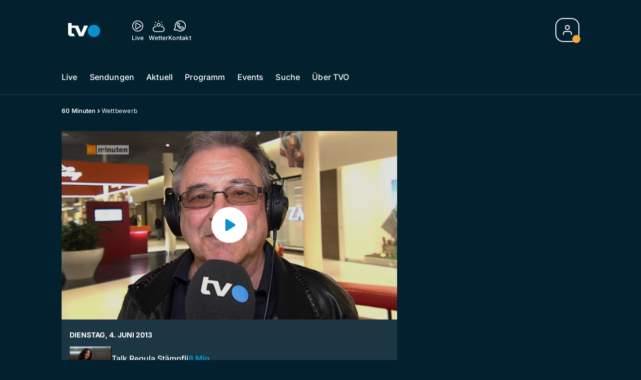

--- FILE ---
content_type: text/html; charset=utf-8
request_url: https://www.tvo-online.ch/60-minuten/wettbewerb-136475469
body_size: 54547
content:
<!DOCTYPE html>
    <html lang="de-ch" prefix="og: http://ogp.me/ns#">
      <head>
        <meta charset="utf-8">
        <meta name="viewport" content="width=device-width, initial-scale=1.0" />
        <script type="text/javascript">
          const _chameleonHasNativeCmp = (str) => {
              // expected format: chameleon, chameleon:native-cmp, chameleon:some_flag;native-cmp;other-flag, etc.
              const chameleonFlagsRegex = /chameleon(:(?<flags>[^\s\/]+))?/;
              const match = str.match(chameleonFlagsRegex);
              const flagsStr = (match && match.groups && match.groups.flags) || '';
              const flags = flagsStr.split(';');
              return flags.indexOf('native-cmp') >= 0;
          };

          if (navigator.userAgent.indexOf('chameleon') >= 0 && _chameleonHasNativeCmp(navigator.userAgent)) {
            window.cmp_noscreen = true;
          }
        </script>
        <script type="text/javascript" data-cmp-ab="1" src="https://cdn.consentmanager.net/delivery/autoblocking/b419ec23618fb.js" data-cmp-host="d.delivery.consentmanager.net" data-cmp-cdn="cdn.consentmanager.net" data-cmp-codesrc="1"></script>
        
        <script>
          window.__APOLLO_STATE__ = {"ROOT_QUERY":{"node({\"id\":\"NewsArticle:136475469\"})":{"type":"id","generated":false,"id":"NewsArticle:NewsArticle:136475469","typename":"NewsArticle"},"page":{"type":"id","generated":true,"id":"$ROOT_QUERY.page","typename":"Page"},"page({\"articleId\":\"136475469\",\"path\":\"\u002F60-minuten\u002Fwettbewerb-136475469\",\"ressort\":\"60-minuten\"})":{"type":"id","generated":true,"id":"$ROOT_QUERY.page({\"articleId\":\"136475469\",\"path\":\"\u002F60-minuten\u002Fwettbewerb-136475469\",\"ressort\":\"60-minuten\"})","typename":"Page"},"node({\"id\":\"NewsArticle:163101087\"})":{"type":"id","generated":false,"id":"LotteryArticle:LotteryArticle:163101087","typename":"LotteryArticle"},"node({\"id\":\"NewsArticle:163091637\"})":{"type":"id","generated":false,"id":"LotteryArticle:LotteryArticle:163091637","typename":"LotteryArticle"},"node({\"id\":\"HTMLSnippetAsset:161224382\"})":{"type":"id","generated":false,"id":"HTMLSnippetAsset:HTMLSnippetAsset:161224382","typename":"HTMLSnippetAsset"},"node({\"id\":\"HTMLSnippetAsset:163081773\"})":{"type":"id","generated":false,"id":"HTMLSnippetAsset:HTMLSnippetAsset:163081773","typename":"HTMLSnippetAsset"},"node({\"id\":\"NewsArticle:163162533\"})":{"type":"id","generated":false,"id":"NewsArticle:NewsArticle:163162533","typename":"NewsArticle"},"node({\"id\":\"NewsArticle:163145166\"})":{"type":"id","generated":false,"id":"NewsArticle:NewsArticle:163145166","typename":"NewsArticle"},"node({\"id\":\"NewsArticle:163160359\"})":{"type":"id","generated":false,"id":"NewsArticle:NewsArticle:163160359","typename":"NewsArticle"},"node({\"id\":\"NewsArticle:163160233\"})":{"type":"id","generated":false,"id":"NewsArticle:NewsArticle:163160233","typename":"NewsArticle"},"node({\"id\":\"NewsArticle:163159157\"})":{"type":"id","generated":false,"id":"NewsArticle:NewsArticle:163159157","typename":"NewsArticle"},"node({\"id\":\"NewsArticle:163153838\"})":{"type":"id","generated":false,"id":"NewsArticle:NewsArticle:163153838","typename":"NewsArticle"},"node({\"id\":\"NewsArticle:163153854\"})":{"type":"id","generated":false,"id":"NewsArticle:NewsArticle:163153854","typename":"NewsArticle"},"node({\"id\":\"NewsArticle:163153848\"})":{"type":"id","generated":false,"id":"NewsArticle:NewsArticle:163153848","typename":"NewsArticle"},"node({\"id\":\"NewsArticle:163162496\"})":{"type":"id","generated":false,"id":"NewsArticle:NewsArticle:163162496","typename":"NewsArticle"},"node({\"id\":\"NewsArticle:163158610\"})":{"type":"id","generated":false,"id":"NewsArticle:NewsArticle:163158610","typename":"NewsArticle"},"node({\"id\":\"NewsArticle:163157983\"})":{"type":"id","generated":false,"id":"NewsArticle:NewsArticle:163157983","typename":"NewsArticle"},"node({\"id\":\"NewsArticle:163162509\"})":{"type":"id","generated":false,"id":"NewsArticle:NewsArticle:163162509","typename":"NewsArticle"},"node({\"id\":\"NewsArticle:163152576\"})":{"type":"id","generated":false,"id":"NewsArticle:NewsArticle:163152576","typename":"NewsArticle"},"node({\"id\":\"NewsArticle:163162527\"})":{"type":"id","generated":false,"id":"NewsArticle:NewsArticle:163162527","typename":"NewsArticle"},"node({\"id\":\"NewsArticle:163152046\"})":{"type":"id","generated":false,"id":"NewsArticle:NewsArticle:163152046","typename":"NewsArticle"},"node({\"id\":\"NewsArticle:163162537\"})":{"type":"id","generated":false,"id":"NewsArticle:NewsArticle:163162537","typename":"NewsArticle"},"node({\"id\":\"NewsArticle:163151474\"})":{"type":"id","generated":false,"id":"NewsArticle:NewsArticle:163151474","typename":"NewsArticle"},"node({\"id\":\"NewsArticle:163153834\"})":{"type":"id","generated":false,"id":"NewsArticle:NewsArticle:163153834","typename":"NewsArticle"},"node({\"id\":\"NewsArticle:163150552\"})":{"type":"id","generated":false,"id":"NewsArticle:NewsArticle:163150552","typename":"NewsArticle"},"node({\"id\":\"NewsArticle:163149839\"})":{"type":"id","generated":false,"id":"NewsArticle:NewsArticle:163149839","typename":"NewsArticle"},"node({\"id\":\"HTMLSnippetAsset:161219246\"})":{"type":"id","generated":false,"id":"HTMLSnippetAsset:HTMLSnippetAsset:161219246","typename":"HTMLSnippetAsset"},"node({\"id\":\"NewsArticle:136475432\"})":{"type":"id","generated":false,"id":"NewsArticle:NewsArticle:136475432","typename":"NewsArticle"},"node({\"id\":\"NewsArticle:136475438\"})":{"type":"id","generated":false,"id":"NewsArticle:NewsArticle:136475438","typename":"NewsArticle"},"node({\"id\":\"NewsArticle:136475457\"})":{"type":"id","generated":false,"id":"NewsArticle:NewsArticle:136475457","typename":"NewsArticle"},"node({\"id\":\"NewsArticle:136475399\"})":{"type":"id","generated":false,"id":"NewsArticle:NewsArticle:136475399","typename":"NewsArticle"},"node({\"id\":\"NewsArticle:136475463\"})":{"type":"id","generated":false,"id":"NewsArticle:NewsArticle:136475463","typename":"NewsArticle"},"node({\"id\":\"NewsArticle:136475393\"})":{"type":"id","generated":false,"id":"NewsArticle:NewsArticle:136475393","typename":"NewsArticle"},"node({\"id\":\"NewsArticle:136475426\"})":{"type":"id","generated":false,"id":"NewsArticle:NewsArticle:136475426","typename":"NewsArticle"},"node({\"id\":\"NewsArticle:136475406\"})":{"type":"id","generated":false,"id":"NewsArticle:NewsArticle:136475406","typename":"NewsArticle"},"node({\"id\":\"NewsArticle:136475475\"})":{"type":"id","generated":false,"id":"NewsArticle:NewsArticle:136475475","typename":"NewsArticle"}},"Domain:Domain:tvo":{"id":"Domain:tvo","title":"TVO Online","prolitterisMemberId":null,"navigation":{"type":"json","json":{"items":[{"title":"Live","href":"\u002Flive","highlight":"^\u002Flive.*","quicklink":true},{"title":"Sendungen","href":"\u002Fsendungen","highlight":"^\u002Fsendungen.*","quicklink":true},{"title":"Aktuell","href":"\u002Faktuell","highlight":"^\u002Faktuell.*","quicklink":true},{"title":"Programm","href":"\u002Fprogramm","highlight":"^\u002Fprogramm.*"},{"title":"Events","href":"\u002Fevents","highlight":"^\u002Fevents.*"},{"title":"Suche","href":"\u002Fsuche","highlight":"^\u002Fsuche.*"},{"title":"Über TVO","href":"\u002Fueber-tvo","highlight":"^\u002Fueber-tvo.*"}]}},"footer":{"type":"json","json":{"address":{"header":"TVO AG","data":["Fürstenlandstrasse 122","9001 St. Gallen"]},"email":"redaktion@tvo-online.ch","links":[{"title":"Team","href":"\u002Fteam"},{"title":"Jobs","href":"https:\u002F\u002Fchmedia.ch\u002Fjobs\u002F"},{"title":"Werbemöglichkeiten","href":"https:\u002F\u002Fchmediawerbung.ch\u002Fde\u002Fmarken\u002Ftvo"},{"title":"Empfang","href":"\u002Fueber-uns\u002Fempfang-135895575"},{"href":"\u002Fueber-uns\u002Fkontakt-135895566","title":"Kontakt"}],"bottomLinks":[{"href":"\u002Fueber-uns\u002Fdatenschutz-135895569","title":"Datenschutz"},{"href":"\u002Fueber-uns\u002Fimpressum-135895572","title":"Impressum"},{"href":"\u002Fueber-uns\u002Fwettbewerbsrichtlinien-151945921","title":"Wettbewerbsrichtlinien"}]}},"adswizzSettings":{"type":"json","json":{}},"adfreeRessortIds":{"type":"json","json":["NewsRessort:151531610","NewsRessort:151345228","NewsRessort:153422992","NewsRessort:153421566"]},"urls":{"type":"id","generated":true,"id":"$Domain:Domain:tvo.urls","typename":"DomainURLs"},"seo":{"type":"id","generated":true,"id":"$Domain:Domain:tvo.seo","typename":"DomainSEO"},"analytics":{"type":"id","generated":true,"id":"$Domain:Domain:tvo.analytics","typename":"DomainAnalytics"},"iosAppId":null,"iosAffiliateCampaignToken":null,"iosAffiliateProviderToken":null,"contactUrl":"\u002Fueber-uns\u002Fkontakt-135895566","termsOfConditionsUrl":"\u002Fueber-uns\u002Fallgemeine-nutzungsbedingungen-153536150","privacyPolicyUrl":"\u002Fueber-uns\u002Fdatenschutz-135895569","rulesOfCompetitionUrl":"\u002Fueber-uns\u002Fwettbewerbsrichtlinien-151945921","facebook":{"type":"id","generated":true,"id":"$Domain:Domain:tvo.facebook","typename":"DomainFacebook"},"instagram":{"type":"id","generated":true,"id":"$Domain:Domain:tvo.instagram","typename":"DomainInstagram"},"whatsApp":{"type":"id","generated":true,"id":"$Domain:Domain:tvo.whatsApp","typename":"DomainWhatsApp"},"twitter":{"type":"id","generated":true,"id":"$Domain:Domain:tvo.twitter","typename":"DomainTwitter"},"tiktok":{"type":"id","generated":true,"id":"$Domain:Domain:tvo.tiktok","typename":"DomainTiktok"},"email":{"type":"id","generated":true,"id":"$Domain:Domain:tvo.email","typename":"DomainEmail"},"radio":{"type":"id","generated":true,"id":"$Domain:Domain:tvo.radio","typename":"DomainRadio"},"audienzz":{"type":"id","generated":true,"id":"$Domain:Domain:tvo.audienzz","typename":"DomainAudienzz"},"adPlaceholderSettings":{"type":"json","json":{}},"vast":{"type":"id","generated":true,"id":"$Domain:Domain:tvo.vast","typename":"DomainVast"},"kaltura":{"type":"id","generated":true,"id":"$Domain:Domain:tvo.kaltura","typename":"DomainKaltura"},"traffic":{"type":"id","generated":true,"id":"$Domain:Domain:tvo.traffic","typename":"DomainTraffic"},"oneSignal":{"type":"id","generated":true,"id":"$Domain:Domain:tvo.oneSignal","typename":"DomainOneSignal"},"consentManager":{"type":"id","generated":true,"id":"$Domain:Domain:tvo.consentManager","typename":"DomainConsentManager"},"disqus":{"type":"id","generated":true,"id":"$Domain:Domain:tvo.disqus","typename":"DomainDisqus"},"comscore":{"type":"id","generated":true,"id":"$Domain:Domain:tvo.comscore","typename":"DomainComScore"},"kameleoon":{"type":"id","generated":true,"id":"$Domain:Domain:tvo.kameleoon","typename":"DomainKameleoon"},"__typename":"Domain"},"$Domain:Domain:tvo.urls":{"domainName":"www.tvo-online.ch","__typename":"DomainURLs"},"$Domain:Domain:tvo.seo":{"title":"TVO Online","description":"Das Ostschweizer Fernsehen","keywords":"TVO, TV Ostschweiz, Ostschweiz, St. Gallen, Thurgau","__typename":"DomainSEO"},"$Domain:Domain:tvo.analytics":{"googleAnayticsId":"UA-51124750-27","gtmAccountId":"GTM-NNZDZL7","gtmAuth":"uymJfz4ifYluTr7vE-J9hg","gtmPreview":"env-2","__typename":"DomainAnalytics"},"$Domain:Domain:tvo.facebook":{"appId":null,"shareUrl":null,"__typename":"DomainFacebook"},"$Domain:Domain:tvo.instagram":{"shareUrl":null,"__typename":"DomainInstagram"},"$Domain:Domain:tvo.whatsApp":{"shareUrl":null,"__typename":"DomainWhatsApp"},"$Domain:Domain:tvo.twitter":{"account":null,"__typename":"DomainTwitter"},"$Domain:Domain:tvo.tiktok":{"account":null,"__typename":"DomainTiktok"},"$Domain:Domain:tvo.email":{"contact":"","__typename":"DomainEmail"},"$Domain:Domain:tvo.radio":{"videoLiveStreamUrl":"","__typename":"DomainRadio"},"$Domain:Domain:tvo.audienzz":{"scriptUrl":"https:\u002F\u002Fadnz.co\u002Fheader.js?adTagId=124","ProviderId":null,"__typename":"DomainAudienzz"},"$Domain:Domain:tvo.vast":{"preRollUrl":"https:\u002F\u002Fsecure.adnxs.com\u002Fptv?id=14703429&gdpr=1&gdpr_consent={{TC}}&referrer=tvo-online.ch&kw_position=instream,pre-roll","midRollUrl":"https:\u002F\u002Fsecure.adnxs.com\u002Fptv?id=18528167&gdpr=1&gdpr_consent={{TC}}&referrer=tvo-online.ch&kw_position=instream,mid-roll","midRollDelay":300,"postRollUrl":"https:\u002F\u002Fsecure.adnxs.com\u002Fptv?id=18528168&gdpr=1&gdpr_consent={{TC}}&referrer=tvo-online.ch&kw_position=instream,post-roll","__typename":"DomainVast"},"$Domain:Domain:tvo.kaltura":{"playerId":"47625163","__typename":"DomainKaltura"},"$Domain:Domain:tvo.traffic":{"hotline":null,"__typename":"DomainTraffic"},"$Domain:Domain:tvo.oneSignal":{"appId":"36d92dbc-9776-471f-a1bd-9cd598fbb459","__typename":"DomainOneSignal"},"$Domain:Domain:tvo.consentManager":{"codeId":"b419ec23618fb","enabledInMobileApps":null,"host":"d.delivery.consentmanager.net","__typename":"DomainConsentManager"},"$Domain:Domain:tvo.disqus":{"shortname":null,"__typename":"DomainDisqus"},"$Domain:Domain:tvo.comscore":{"publisherId":"28041010","channelId":"*:8173, web:0894","__typename":"DomainComScore"},"$Domain:Domain:tvo.kameleoon":{"siteCode":"","timeout":1000,"__typename":"DomainKameleoon"},"$ROOT_QUERY.page":{"domain":{"type":"id","generated":false,"id":"Domain:Domain:tvo","typename":"Domain"},"__typename":"Page"},"$ROOT_QUERY.page({\"articleId\":\"136475469\",\"path\":\"\u002F60-minuten\u002Fwettbewerb-136475469\",\"ressort\":\"60-minuten\"})":{"name":"tvregional:tvo:newsarticle","pixelUrl":"\u002F__stats\u002Fcount\u002Farticle?id=136475469&kind=newsarticle&domain=tvo","context":{"type":"id","generated":false,"id":"NewsArticle:NewsArticle:136475469","typename":"NewsArticle"},"__typename":"Page","layout({\"prefix\":\"pwa\"})":{"type":"id","generated":true,"id":"$ROOT_QUERY.page({\"articleId\":\"136475469\",\"path\":\"\u002F60-minuten\u002Fwettbewerb-136475469\",\"ressort\":\"60-minuten\"}).layout({\"prefix\":\"pwa\"})","typename":"PageLayout"}},"NewsArticle:NewsArticle:136475469":{"__typename":"NewsArticle","id":"NewsArticle:136475469","baseType":"NewsArticle","title":"Wettbewerb","lead":"Gewinnen Sie Tickets fürs Hosen-Konzert","text":null,"contextLabel":"","labelType":"","keywords":{"type":"json","json":[]},"identifier":"TVO2019:4001","features":{"type":"id","generated":true,"id":"$NewsArticle:NewsArticle:136475469.features","typename":"NewsArticleFeatures"},"mainRessort":{"type":"id","generated":true,"id":"$NewsArticle:NewsArticle:136475469.mainRessort","typename":"NewsRessort"},"ressorts":[{"type":"id","generated":false,"id":"NewsRessort:NewsRessort:136003488","typename":"NewsRessort"}],"freelancer":null,"authors":[],"source({\"blacklist\":true})":{"type":"id","generated":true,"id":"$NewsArticle:NewsArticle:136475469.source({\"blacklist\":true})","typename":"Source"},"source({\"blacklist\":false})":{"type":"id","generated":true,"id":"$NewsArticle:NewsArticle:136475469.source({\"blacklist\":false})","typename":"Source"},"urls":{"type":"id","generated":true,"id":"$NewsArticle:NewsArticle:136475469.urls","typename":"NewsArticleURLs"},"og":{"type":"id","generated":true,"id":"$NewsArticle:NewsArticle:136475469.og","typename":"NewsArticleOG"},"seo":{"type":"id","generated":true,"id":"$NewsArticle:NewsArticle:136475469.seo","typename":"NewsArticleSEO"},"dc":{"type":"id","generated":true,"id":"$NewsArticle:NewsArticle:136475469.dc","typename":"DublinCore"},"ogImage":{"type":"id","generated":true,"id":"$NewsArticle:NewsArticle:136475469.ogImage","typename":"RelatedImage"},"mainAsset":{"type":"id","generated":true,"id":"$NewsArticle:NewsArticle:136475469.mainAsset","typename":"RelatedVideo"},"blocks":[],"sponsors({\"lookupOnRessortHeaders\":true})":[],"nextPlayableArticle({\"playType\":\"VIDEO\"})":null,"blocks({\"autoRecommendations\":\"top\"})":[],"tvMeta":{"type":"id","generated":true,"id":"$NewsArticle:NewsArticle:136475469.tvMeta","typename":"NewsArticleTvMeta"},"tvPlaylist":{"type":"id","generated":true,"id":"$NewsArticle:NewsArticle:136475469.tvPlaylist","typename":"NewsArticleTvPlaylist"},"displayDate({})":"2013-06-04T19:47:59+00:00","teaserImage":{"type":"id","generated":true,"id":"$NewsArticle:NewsArticle:136475469.teaserImage","typename":"RelatedImage"}},"$NewsArticle:NewsArticle:136475469.features":{"hasRelationType({\"assetType\":\"IMAGE_GALLERY\",\"enrichmentType\":\"IMAGE_GALLERY\"})":false,"hasRelationType({\"assetType\":\"VIDEO\",\"enrichmentType\":\"VIDEO\"})":true,"isPlayable({\"playType\":\"VIDEO\"})":true,"__typename":"NewsArticleFeatures","isPlayable({\"playType\":\"AUDIO\"})":false},"$NewsArticle:NewsArticle:136475469.mainRessort":{"title":"60 Minuten","urlpart":"60-minuten","parent":null,"__typename":"NewsRessort","id":"NewsRessort:136003488"},"NewsRessort:NewsRessort:136003488":{"id":"NewsRessort:136003488","urlpart":"60-minuten","title":"60 Minuten","parent":null,"domains":[{"type":"id","generated":false,"id":"Domain:Domain:tvo","typename":"Domain"}],"__typename":"NewsRessort"},"$NewsArticle:NewsArticle:136475469.source({\"blacklist\":true})":{"title":null,"__typename":"Source"},"$NewsArticle:NewsArticle:136475469.source({\"blacklist\":false})":{"title":null,"__typename":"Source"},"$NewsArticle:NewsArticle:136475469.urls":{"absolute":"https:\u002F\u002Fwww.tvo-online.ch\u002F60-minuten\u002Fwettbewerb-136475469","relative":"\u002F60-minuten\u002Fwettbewerb-136475469","canonical":"https:\u002F\u002Fwww.tvo-online.ch\u002F60-minuten\u002Fwettbewerb-136475469","canonical({\"currentSkin\":true})":"https:\u002F\u002Fwww.tvo-online.ch\u002F60-minuten\u002Fwettbewerb-136475469","__typename":"NewsArticleURLs"},"$NewsArticle:NewsArticle:136475469.og":{"title":null,"__typename":"NewsArticleOG"},"$NewsArticle:NewsArticle:136475469.seo":{"title":"","description":"","index":true,"follow":true,"__typename":"NewsArticleSEO"},"$NewsArticle:NewsArticle:136475469.dc":{"created":"2013-06-04T19:47:59+00:00","modified":"2013-06-04T19:47:59+00:00","effective":"2013-06-04T19:47:59+00:00","__typename":"DublinCore"},"$NewsArticle:NewsArticle:136475469.ogImage.image":{"imageUrl({\"name\":\"n-large2x-16x9-far\"})":"https:\u002F\u002Fstatic.az-cdn.ch\u002F__ip\u002FrMe96MgYLGZmIf7CsmR0Uc_cMnQ\u002F1d4bede37c382601888fce201d1386581b87ab52\u002Fn-large2x-16x9-far","__typename":"ImageOnAssetRelation"},"$NewsArticle:NewsArticle:136475469.ogImage":{"image":{"type":"id","generated":true,"id":"$NewsArticle:NewsArticle:136475469.ogImage.image","typename":"ImageOnAssetRelation"},"__typename":"RelatedImage"},"$NewsArticle:NewsArticle:136475469.mainAsset":{"assetId":"Asset:136475470","title":"Wettbewerb","description":"Gewinnen Sie Tickets fürs Hosen-Konzert","image":{"type":"id","generated":true,"id":"$NewsArticle:NewsArticle:136475469.mainAsset.image","typename":"ImageOnAssetRelation"},"__typename":"RelatedVideo","video":{"type":"id","generated":true,"id":"$NewsArticle:NewsArticle:136475469.mainAsset.video","typename":"VideoOnRelation"},"asset":{"type":"id","generated":true,"id":"$NewsArticle:NewsArticle:136475469.mainAsset.asset","typename":"VideoAsset"}},"$NewsArticle:NewsArticle:136475469.mainAsset.image":{"imageUrl({\"name\":\"base-url\"})":"https:\u002F\u002Fstatic.az-cdn.ch\u002F__ip\u002Fj1BA5w-WzqFxNj_SKZT9XOPF8yg\u002F30bc1b43fe41978823ff19cc2c663bf00b4cec59\u002F","processParams":{"type":"id","generated":true,"id":"$NewsArticle:NewsArticle:136475469.mainAsset.image.processParams","typename":"ImageProcessParams"},"originalInfo":{"type":"id","generated":true,"id":"$NewsArticle:NewsArticle:136475469.mainAsset.image.originalInfo","typename":"ImageInfo"},"source({\"blacklist\":true})":{"type":"id","generated":true,"id":"$NewsArticle:NewsArticle:136475469.mainAsset.image.source({\"blacklist\":true})","typename":"Source"},"__typename":"ImageOnAssetRelation","imageUrl({\"name\":\"n-large2x-16x9-far\"})":"https:\u002F\u002Fstatic.az-cdn.ch\u002F__ip\u002Fj1BA5w-WzqFxNj_SKZT9XOPF8yg\u002F30bc1b43fe41978823ff19cc2c663bf00b4cec59\u002Fn-large2x-16x9-far","imageUrl({\"name\":\"n-large2x-1x1-far\"})":"https:\u002F\u002Fstatic.az-cdn.ch\u002F__ip\u002Fj1BA5w-WzqFxNj_SKZT9XOPF8yg\u002F30bc1b43fe41978823ff19cc2c663bf00b4cec59\u002Fn-large2x-1x1-far","imageUrl({\"name\":\"n-large2x-4x3-far\"})":"https:\u002F\u002Fstatic.az-cdn.ch\u002F__ip\u002Fj1BA5w-WzqFxNj_SKZT9XOPF8yg\u002F30bc1b43fe41978823ff19cc2c663bf00b4cec59\u002Fn-large2x-4x3-far"},"$NewsArticle:NewsArticle:136475469.mainAsset.image.processParams":{"cropWidth":null,"cropHeight":null,"__typename":"ImageProcessParams"},"$NewsArticle:NewsArticle:136475469.mainAsset.image.originalInfo":{"width":1920,"height":1080,"__typename":"ImageInfo"},"$NewsArticle:NewsArticle:136475469.mainAsset.image.source({\"blacklist\":true})":{"url":null,"title":null,"__typename":"Source"},"$NewsArticle:NewsArticle:136475469.mainAsset.video.kaltura":{"kalturaId":"1_p6dg8w0h","meta":{"type":"id","generated":true,"id":"$NewsArticle:NewsArticle:136475469.mainAsset.video.kaltura.meta","typename":"KalturaMeta"},"__typename":"KalturaData"},"$NewsArticle:NewsArticle:136475469.mainAsset.video.kaltura.meta":{"categories":{"type":"json","json":[]},"duration":235,"playbackContext":{"type":"id","generated":true,"id":"$NewsArticle:NewsArticle:136475469.mainAsset.video.kaltura.meta.playbackContext","typename":"KalturaPlaybackContext"},"tags":{"type":"json","json":["tvo","tvoonlinemigration","bulk upload 24"]},"__typename":"KalturaMeta"},"$NewsArticle:NewsArticle:136475469.mainAsset.video.kaltura.meta.playbackContext.sources.0":{"drm":[],"format":"mpegdash","url":"https:\u002F\u002Fcdnapisec.kaltura.com\u002Fp\u002F1719221\u002Fsp\u002F1719221\u002FplayManifest\u002FentryId\u002F1_p6dg8w0h\u002FflavorIds\u002F1_0dnrkqz9,1_6rkiu5fi,1_kenevfgg,1_w3u4dyqz\u002FdeliveryProfileId\u002F10182\u002Fprotocol\u002Fhttps\u002Fformat\u002Fmpegdash\u002Fmanifest.mpd","__typename":"KalturaPlaybackSource"},"$NewsArticle:NewsArticle:136475469.mainAsset.video.kaltura.meta.playbackContext.sources.1":{"drm":[],"format":"mpegdash","url":"https:\u002F\u002Fcdnapisec.kaltura.com\u002Fp\u002F1719221\u002Fsp\u002F1719221\u002FplayManifest\u002FentryId\u002F1_p6dg8w0h\u002FflavorIds\u002F1_0dnrkqz9,1_6rkiu5fi,1_kenevfgg,1_w3u4dyqz\u002FdeliveryProfileId\u002F6002\u002Fprotocol\u002Fhttps\u002Fformat\u002Fmpegdash\u002Fmanifest.mpd","__typename":"KalturaPlaybackSource"},"$NewsArticle:NewsArticle:136475469.mainAsset.video.kaltura.meta.playbackContext.sources.2":{"drm":[],"format":"applehttp","url":"https:\u002F\u002Fcdnapisec.kaltura.com\u002Fp\u002F1719221\u002Fsp\u002F1719221\u002FplayManifest\u002FentryId\u002F1_p6dg8w0h\u002FflavorIds\u002F1_0dnrkqz9,1_6rkiu5fi,1_kenevfgg,1_w3u4dyqz\u002FdeliveryProfileId\u002F13942\u002Fprotocol\u002Fhttps\u002Fformat\u002Fapplehttp\u002Fa.m3u8","__typename":"KalturaPlaybackSource"},"$NewsArticle:NewsArticle:136475469.mainAsset.video.kaltura.meta.playbackContext.sources.3":{"drm":[],"format":"applehttp","url":"https:\u002F\u002Fcdnapisec.kaltura.com\u002Fp\u002F1719221\u002Fsp\u002F1719221\u002FplayManifest\u002FentryId\u002F1_p6dg8w0h\u002FflavorIds\u002F1_0dnrkqz9,1_6rkiu5fi,1_kenevfgg,1_w3u4dyqz\u002FdeliveryProfileId\u002F8642\u002Fprotocol\u002Fhttps\u002Fformat\u002Fapplehttp\u002Fa.m3u8","__typename":"KalturaPlaybackSource"},"$NewsArticle:NewsArticle:136475469.mainAsset.video.kaltura.meta.playbackContext.sources.4":{"drm":[],"format":"url","url":"https:\u002F\u002Fcdnapisec.kaltura.com\u002Fp\u002F1719221\u002Fsp\u002F1719221\u002FplayManifest\u002FentryId\u002F1_p6dg8w0h\u002FflavorIds\u002F1_0dnrkqz9,1_6rkiu5fi,1_kenevfgg,1_w3u4dyqz\u002FdeliveryProfileId\u002F5552\u002Fprotocol\u002Fhttps\u002Fformat\u002Furl\u002Fname\u002Fa.mp4","__typename":"KalturaPlaybackSource"},"$NewsArticle:NewsArticle:136475469.mainAsset.video.kaltura.meta.playbackContext.sources.5":{"drm":[],"format":"hdnetworkmanifest","url":"https:\u002F\u002Fcdnapisec.kaltura.com\u002Fp\u002F1719221\u002Fsp\u002F1719221\u002FplayManifest\u002FentryId\u002F1_p6dg8w0h\u002FflavorIds\u002F1_0dnrkqz9,1_6rkiu5fi,1_kenevfgg,1_w3u4dyqz\u002FdeliveryProfileId\u002F5612\u002Fprotocol\u002Fhttps\u002Fformat\u002Fhdnetworkmanifest\u002Fmanifest.f4m","__typename":"KalturaPlaybackSource"},"$NewsArticle:NewsArticle:136475469.mainAsset.video.kaltura.meta.playbackContext":{"sources":[{"type":"id","generated":true,"id":"$NewsArticle:NewsArticle:136475469.mainAsset.video.kaltura.meta.playbackContext.sources.0","typename":"KalturaPlaybackSource"},{"type":"id","generated":true,"id":"$NewsArticle:NewsArticle:136475469.mainAsset.video.kaltura.meta.playbackContext.sources.1","typename":"KalturaPlaybackSource"},{"type":"id","generated":true,"id":"$NewsArticle:NewsArticle:136475469.mainAsset.video.kaltura.meta.playbackContext.sources.2","typename":"KalturaPlaybackSource"},{"type":"id","generated":true,"id":"$NewsArticle:NewsArticle:136475469.mainAsset.video.kaltura.meta.playbackContext.sources.3","typename":"KalturaPlaybackSource"},{"type":"id","generated":true,"id":"$NewsArticle:NewsArticle:136475469.mainAsset.video.kaltura.meta.playbackContext.sources.4","typename":"KalturaPlaybackSource"},{"type":"id","generated":true,"id":"$NewsArticle:NewsArticle:136475469.mainAsset.video.kaltura.meta.playbackContext.sources.5","typename":"KalturaPlaybackSource"}],"__typename":"KalturaPlaybackContext"},"$NewsArticle:NewsArticle:136475469.mainAsset.video":{"kaltura":{"type":"id","generated":true,"id":"$NewsArticle:NewsArticle:136475469.mainAsset.video.kaltura","typename":"KalturaData"},"source({\"blacklist\":true})":{"type":"id","generated":true,"id":"$NewsArticle:NewsArticle:136475469.mainAsset.video.source({\"blacklist\":true})","typename":"Source"},"__typename":"VideoOnRelation"},"$NewsArticle:NewsArticle:136475469.mainAsset.video.source({\"blacklist\":true})":{"title":null,"url":null,"__typename":"Source"},"$NewsArticle:NewsArticle:136475469.mainAsset.asset":{"keywords":{"type":"json","json":[]},"dc":{"type":"id","generated":true,"id":"$NewsArticle:NewsArticle:136475469.mainAsset.asset.dc","typename":"DublinCore"},"__typename":"VideoAsset"},"$NewsArticle:NewsArticle:136475469.mainAsset.asset.dc":{"created":"2020-03-04T19:15:58+00:00","__typename":"DublinCore"},"$ROOT_QUERY.page({\"articleId\":\"136475469\",\"path\":\"\u002F60-minuten\u002Fwettbewerb-136475469\",\"ressort\":\"60-minuten\"}).layout({\"prefix\":\"pwa\"})":{"name":"2025-newsarticle","content":{"type":"json","json":{"content":[{"type":"ContentContainer","content":[{"type":"GridItem","xs":12,"content":[{"type":"Ad","id":"adnz_wideboard_1","class":"custom-ad-class","mediaQuery":"(min-width: 1440px) and (max-width: 3000px)"}]}]},{"type":"ArticleDetail","config":{"adBeforeParagraph":3,"adShouldFloat":false,"adBottomId":"adnz_wideboard_2"},"playlist":[{"type":"UpNext","content":[{"type":"GridItem","xs":12,"content":[{"type":"Slot","group":"playlist","teaser":"VideoTeaser","groupIndex":0,"slotItemType":"playlistmanager","contextId":"NewsArticle:136475457","contextType":"NewsArticle"}]},{"type":"GridItem","xs":12,"content":[{"type":"Slot","group":"playlist","teaser":"VideoTeaser","groupIndex":1,"slotItemType":"playlistmanager","contextId":"NewsArticle:136475393","contextType":"NewsArticle"}]},{"type":"GridItem","xs":12,"content":[{"type":"Slot","group":"playlist","teaser":"VideoTeaser","groupIndex":2,"slotItemType":"playlistmanager","contextId":"NewsArticle:136475426","contextType":"NewsArticle"}]},{"type":"GridItem","xs":12,"content":[{"type":"Slot","group":"playlist","teaser":"VideoTeaser","groupIndex":3,"slotItemType":"playlistmanager","contextId":"NewsArticle:136475432","contextType":"NewsArticle"}]},{"type":"GridItem","xs":12,"content":[{"type":"Slot","group":"playlist","teaser":"VideoTeaser","groupIndex":4,"slotItemType":"playlistmanager","contextId":"NewsArticle:136475463","contextType":"NewsArticle"}]},{"type":"GridItem","xs":12,"content":[{"type":"Slot","group":"playlist","teaser":"VideoTeaser","groupIndex":5,"slotItemType":"playlistmanager","contextId":"NewsArticle:136475399","contextType":"NewsArticle"}]},{"type":"GridItem","xs":12,"content":[{"type":"Slot","group":"playlist","teaser":"VideoTeaser","groupIndex":6,"slotItemType":"playlistmanager","contextId":"NewsArticle:136475438","contextType":"NewsArticle"}]},{"type":"GridItem","xs":12,"content":[{"type":"Slot","group":"playlist","teaser":"VideoTeaser","groupIndex":7,"slotItemType":"playlistmanager","contextId":"NewsArticle:136475469","contextType":"NewsArticle"}]},{"type":"GridItem","xs":12,"content":[{"type":"Slot","group":"playlist","teaser":"VideoTeaser","groupIndex":8,"slotItemType":"playlistmanager","contextId":"NewsArticle:136475406","contextType":"NewsArticle"}]},{"type":"GridItem","xs":12,"content":[{"type":"Slot","group":"playlist","teaser":"VideoTeaser","groupIndex":9,"slotItemType":"playlistmanager","contextId":"NewsArticle:136475475","contextType":"NewsArticle"}]},{"type":"GridItem","xs":12,"content":[{"type":"Slot","group":"playlist","teaser":"VideoTeaser","groupIndex":10}]},{"type":"GridItem","xs":12,"content":[{"type":"Slot","group":"playlist","teaser":"VideoTeaser","groupIndex":11}]},{"type":"GridItem","xs":12,"content":[{"type":"Slot","group":"playlist","teaser":"VideoTeaser","groupIndex":12}]},{"type":"GridItem","xs":12,"content":[{"type":"Slot","group":"playlist","teaser":"VideoTeaser","groupIndex":13}]},{"type":"GridItem","xs":12,"content":[{"type":"Slot","group":"playlist","teaser":"VideoTeaser","groupIndex":14}]},{"type":"GridItem","xs":12,"content":[{"type":"Slot","group":"playlist","teaser":"VideoTeaser","groupIndex":15}]},{"type":"GridItem","xs":12,"content":[{"type":"Slot","group":"playlist","teaser":"VideoTeaser","groupIndex":16}]},{"type":"GridItem","xs":12,"content":[{"type":"Slot","group":"playlist","teaser":"VideoTeaser","groupIndex":17}]},{"type":"GridItem","xs":12,"content":[{"type":"Slot","group":"playlist","teaser":"VideoTeaser","groupIndex":18}]},{"type":"GridItem","xs":12,"content":[{"type":"Slot","group":"playlist","teaser":"VideoTeaser","groupIndex":19}]}]},{"type":"GridItem","xs":12,"content":[{"type":"Ad","id":"adnz_halfpage_1"}]}],"afterBody":[{"type":"LinkedArticles","grid":{"xs":12,"sm":4},"header":{"title":"Alle Beiträge:","type":"h3","alignment":"left"}}]},{"type":"ContentContainer","content":[{"type":"GridItem","xs":12,"sm":12,"md":12,"content":{"type":"ShopPromo","kicker":"Punkte sammeln & gewinnen","title":"Aktuelle Wettbewerbe & Prämien","link":{"to":"\u002F#\u002Fhub\u002Fshop","label":"Jetzt mitmachen"},"content":[{"type":"Slider","content":[{"type":"Slot","group":"teaserSlider","variant":"small","groupIndex":0,"slotItemType":"newsmanager","newsmanager":{"name":"news_ressort_160268796","title":"OS : Hub-Shop"},"contextId":"NewsArticle:163101087","contextType":"NewsArticle"},{"type":"Slot","group":"teaserSlider","variant":"small","groupIndex":1,"slotItemType":"newsmanager","newsmanager":{"name":"news_ressort_160268796","title":"OS : Hub-Shop"},"contextId":"NewsArticle:163091637","contextType":"NewsArticle"},{"type":"Slot","group":"teaserSlider","variant":"small","groupIndex":2,"slotItemType":"newsmanager","newsmanager":{"name":"news_ressort_160268796","title":"OS : Hub-Shop"}},{"type":"Slot","group":"teaserSlider","variant":"small","groupIndex":3,"slotItemType":"newsmanager","newsmanager":{"name":"news_ressort_160268796","title":"OS : Hub-Shop"}},{"type":"Slot","group":"teaserSlider","variant":"small","groupIndex":4,"slotItemType":"newsmanager","newsmanager":{"name":"news_ressort_160268796","title":"OS : Hub-Shop"}},{"type":"Slot","group":"teaserSlider","variant":"small","groupIndex":5,"slotItemType":"newsmanager","newsmanager":{"name":"news_ressort_160268796","title":"OS : Hub-Shop"}},{"type":"Slot","group":"teaserSlider","variant":"small","groupIndex":6,"slotItemType":"newsmanager","newsmanager":{"name":"news_ressort_160268796","title":"OS : Hub-Shop"}},{"type":"Slot","group":"teaserSlider","variant":"small","groupIndex":7,"slotItemType":"newsmanager","newsmanager":{"name":"news_ressort_160268796","title":"OS : Hub-Shop"}},{"type":"Slot","group":"teaserSlider","variant":"small","groupIndex":8,"slotItemType":"newsmanager","newsmanager":{"name":"news_ressort_160268796","title":"OS : Hub-Shop"}},{"type":"Slot","group":"teaserSlider","variant":"small","groupIndex":9,"slotItemType":"newsmanager","newsmanager":{"name":"news_ressort_160268796","title":"OS : Hub-Shop"}},{"type":"Slot","group":"teaserSlider","variant":"small","groupIndex":10,"slotItemType":"newsmanager","newsmanager":{"name":"news_ressort_160268796","title":"OS : Hub-Shop"}},{"type":"Slot","group":"teaserSlider","variant":"small","groupIndex":11,"slotItemType":"newsmanager","newsmanager":{"name":"news_ressort_160268796","title":"OS : Hub-Shop"}},{"type":"Slot","group":"teaserSlider","variant":"small","groupIndex":12,"slotItemType":"newsmanager","newsmanager":{"name":"news_ressort_160268796","title":"OS : Hub-Shop"}},{"type":"Slot","group":"teaserSlider","variant":"small","groupIndex":13,"slotItemType":"newsmanager","newsmanager":{"name":"news_ressort_160268796","title":"OS : Hub-Shop"}},{"type":"Slot","group":"teaserSlider","variant":"small","groupIndex":14,"slotItemType":"newsmanager","newsmanager":{"name":"news_ressort_160268796","title":"OS : Hub-Shop"}},{"type":"Slot","group":"teaserSlider","variant":"small","groupIndex":15,"slotItemType":"newsmanager","newsmanager":{"name":"news_ressort_160268796","title":"OS : Hub-Shop"}},{"type":"Slot","group":"teaserSlider","variant":"small","groupIndex":16,"slotItemType":"newsmanager","newsmanager":{"name":"news_ressort_160268796","title":"OS : Hub-Shop"}},{"type":"Slot","group":"teaserSlider","variant":"small","groupIndex":17,"slotItemType":"newsmanager","newsmanager":{"name":"news_ressort_160268796","title":"OS : Hub-Shop"}},{"type":"Slot","group":"teaserSlider","variant":"small","groupIndex":18,"slotItemType":"newsmanager","newsmanager":{"name":"news_ressort_160268796","title":"OS : Hub-Shop"}}]}]}},{"type":"GridItem","xs":12,"content":[{"type":"HTML","html":"\u003Cstyle\u003E\n.up-next__title {margin-top: 8px;}\n@media screen and (max-width: 480px){\n  .light-border { background-color: inherit !important;}\n  div[class^=StyledCoinCounter] { bottom: 4px !important; right: 6px !important;}\n  div[class^=StyledPlayerPoints] { width:14px !important; height: 14px !important;}\n}\n\u003C\u002Fstyle\u003E\n"}]},{"type":"GridItem","xs":12,"content":{"type":"Slot","group":"stickySocialBar-widget","groupIndex":0,"slotItemType":"htmlsnippet","contextId":"HTMLSnippetAsset:161224382","contextType":"HTMLSnippetAsset"}},{"type":"GridItem","xs":12,"content":{"type":"Slot","group":"appDownloadWidget","groupIndex":0,"slotItemType":"htmlsnippet","contextId":"HTMLSnippetAsset:163081773","contextType":"HTMLSnippetAsset"}},{"type":"Spacer","spacing":40},{"type":"GridItem","xs":12,"sm":12,"md":12,"content":{"type":"TeaserRail","title":"Meistgesehen","className":"meistgesehen","highlight":true,"sliderContent":[{"type":"Slot","group":"am-meisten-gesehen","groupIndex":0,"slotItemType":"mostclicked","contextId":"NewsArticle:163162533","contextType":"NewsArticle"},{"type":"Slot","group":"am-meisten-gesehen","groupIndex":1,"slotItemType":"mostclicked","contextId":"NewsArticle:163153838","contextType":"NewsArticle"},{"type":"Slot","group":"am-meisten-gesehen","groupIndex":2,"slotItemType":"mostclicked","contextId":"NewsArticle:163153854","contextType":"NewsArticle"},{"type":"Slot","group":"am-meisten-gesehen","groupIndex":3,"slotItemType":"mostclicked","contextId":"NewsArticle:163153848","contextType":"NewsArticle"},{"type":"Slot","group":"am-meisten-gesehen","groupIndex":4,"slotItemType":"mostclicked","contextId":"NewsArticle:163162496","contextType":"NewsArticle"},{"type":"Slot","group":"am-meisten-gesehen","groupIndex":5,"slotItemType":"mostclicked","contextId":"NewsArticle:163162509","contextType":"NewsArticle"},{"type":"Slot","group":"am-meisten-gesehen","groupIndex":6,"slotItemType":"mostclicked","contextId":"NewsArticle:163162527","contextType":"NewsArticle"},{"type":"Slot","group":"am-meisten-gesehen","groupIndex":7,"slotItemType":"mostclicked","contextId":"NewsArticle:163162537","contextType":"NewsArticle"},{"type":"Slot","group":"am-meisten-gesehen","groupIndex":8,"slotItemType":"mostclicked","contextId":"NewsArticle:163153834","contextType":"NewsArticle"},{"type":"Slot","group":"am-meisten-gesehen","groupIndex":9,"slotItemType":"mostclicked","contextId":"NewsArticle:163145166","contextType":"NewsArticle"}]}},{"type":"Spacer","spacing":40},{"type":"GridItem","xs":12,"sm":12,"md":12,"content":{"type":"TeaserRail","title":"Weitere News","subtitle":"Videos aus der Region, der Schweiz und aller Welt","sliderContent":[{"type":"Slot","group":"videoUnitRailItem","groupIndex":0,"slotItemType":"newsmanager","newsmanager":{"name":"news_ressort_162714055","title":"tvo : News"},"contextId":"NewsArticle:163160359","contextType":"NewsArticle"},{"type":"Slot","group":"videoUnitRailItem","groupIndex":1,"slotItemType":"newsmanager","newsmanager":{"name":"news_ressort_162714055","title":"tvo : News"},"contextId":"NewsArticle:163160233","contextType":"NewsArticle"},{"type":"Slot","group":"videoUnitRailItem","groupIndex":2,"slotItemType":"newsmanager","newsmanager":{"name":"news_ressort_162714055","title":"tvo : News"},"contextId":"NewsArticle:163159157","contextType":"NewsArticle"},{"type":"Slot","group":"videoUnitRailItem","groupIndex":3,"slotItemType":"newsmanager","newsmanager":{"name":"news_ressort_162714055","title":"tvo : News"},"contextId":"NewsArticle:163158610","contextType":"NewsArticle"},{"type":"Slot","group":"videoUnitRailItem","groupIndex":4,"slotItemType":"newsmanager","newsmanager":{"name":"news_ressort_162714055","title":"tvo : News"},"contextId":"NewsArticle:163157983","contextType":"NewsArticle"},{"type":"Slot","group":"videoUnitRailItem","groupIndex":5,"slotItemType":"newsmanager","newsmanager":{"name":"news_ressort_162714055","title":"tvo : News"},"contextId":"NewsArticle:163152576","contextType":"NewsArticle"},{"type":"Slot","group":"videoUnitRailItem","groupIndex":6,"slotItemType":"newsmanager","newsmanager":{"name":"news_ressort_162714055","title":"tvo : News"},"contextId":"NewsArticle:163152046","contextType":"NewsArticle"},{"type":"Slot","group":"videoUnitRailItem","groupIndex":7,"slotItemType":"newsmanager","newsmanager":{"name":"news_ressort_162714055","title":"tvo : News"},"contextId":"NewsArticle:163151474","contextType":"NewsArticle"},{"type":"Slot","group":"videoUnitRailItem","groupIndex":8,"slotItemType":"newsmanager","newsmanager":{"name":"news_ressort_162714055","title":"tvo : News"},"contextId":"NewsArticle:163150552","contextType":"NewsArticle"},{"type":"Slot","group":"videoUnitRailItem","groupIndex":9,"slotItemType":"newsmanager","newsmanager":{"name":"news_ressort_162714055","title":"tvo : News"},"contextId":"NewsArticle:163149839","contextType":"NewsArticle"}]}},{"type":"GridItem","xs":12,"content":{"type":"Slot","group":"gamification-rebrush","groupIndex":0,"slotItemType":"htmlsnippet","contextId":"HTMLSnippetAsset:161219246","contextType":"HTMLSnippetAsset"}}]}]}},"__typename":"PageLayout"},"$NewsArticle:NewsArticle:136475469.tvMeta":{"importId":null,"seasonNr":null,"episodeNr":null,"__typename":"NewsArticleTvMeta"},"$NewsArticle:NewsArticle:136475469.tvPlaylist.parent":{"title":"Dienstag, 4. Juni 2013","tvMeta":{"type":"id","generated":true,"id":"$NewsArticle:NewsArticle:136475469.tvPlaylist.parent.tvMeta","typename":"NewsArticleTvMeta"},"__typename":"NewsArticle"},"$NewsArticle:NewsArticle:136475469.tvPlaylist.parent.tvMeta":{"importId":null,"seasonNr":null,"episodeNr":null,"__typename":"NewsArticleTvMeta"},"$NewsArticle:NewsArticle:136475469.tvPlaylist":{"parent":{"type":"id","generated":true,"id":"$NewsArticle:NewsArticle:136475469.tvPlaylist.parent","typename":"NewsArticle"},"__typename":"NewsArticleTvPlaylist"},"LotteryArticle:LotteryArticle:163101087":{"__typename":"LotteryArticle","baseType":"NewsArticle","id":"LotteryArticle:163101087","contextLabel":"Eishalle Davos 7.3","labelType":"shop_product","title":"30 Jahre Art on Ice – Nothing beats live","lead":"Gewinne 2 Tickets für die grosse Jubiläumsshow!","urls":{"type":"id","generated":true,"id":"$LotteryArticle:LotteryArticle:163101087.urls","typename":"NewsArticleURLs"},"displayDate({})":"2026-01-15T11:00:00+00:00","features":{"type":"id","generated":true,"id":"$LotteryArticle:LotteryArticle:163101087.features","typename":"NewsArticleFeatures"},"nextPlayableArticle({\"playType\":\"VIDEO\"})":null,"mainAsset":{"type":"id","generated":true,"id":"$LotteryArticle:LotteryArticle:163101087.mainAsset","typename":"RelatedImage"},"mainRessort":{"type":"id","generated":true,"id":"$LotteryArticle:LotteryArticle:163101087.mainRessort","typename":"NewsRessort"},"teaserImage":{"type":"id","generated":true,"id":"$LotteryArticle:LotteryArticle:163101087.teaserImage","typename":"RelatedImage"}},"$LotteryArticle:LotteryArticle:163101087.urls":{"relative":"\u002F_hub_shop\u002F_hub_wettbewerbe\u002F30-jahre-art-on-ice-nothing-beats-live-163101087","__typename":"NewsArticleURLs"},"$LotteryArticle:LotteryArticle:163101087.features":{"isPlayable({\"playType\":\"VIDEO\"})":false,"isPlayable({\"playType\":\"AUDIO\"})":false,"__typename":"NewsArticleFeatures"},"$LotteryArticle:LotteryArticle:163101087.mainAsset":{"assetId":"Asset:163091602","title":"ArtonIce","__typename":"RelatedImage"},"$LotteryArticle:LotteryArticle:163101087.mainRessort":{"title":"Hub-Wettbewerbe","__typename":"NewsRessort"},"$LotteryArticle:LotteryArticle:163101087.teaserImage":{"assetId":"Asset:163091602","title":"ArtonIce","image":{"type":"id","generated":true,"id":"$LotteryArticle:LotteryArticle:163101087.teaserImage.image","typename":"ImageOnAssetRelation"},"__typename":"RelatedImage"},"$LotteryArticle:LotteryArticle:163101087.teaserImage.image":{"imageUrl({\"name\":\"base-url\"})":"https:\u002F\u002Fstatic.az-cdn.ch\u002F__ip\u002F6sVsvRfJcBh7m5_mkk7o94Zmw0c\u002F74b117af166f47bcd1c415b710ffa8c7ee70973f\u002Fremote.adjust.rotate=0&remote.size.w=1600&remote.size.h=900&local.crop.h=900&local.crop.w=1600&local.crop.x=0&local.crop.y=0&r=0,","imageUrl({\"name\":\"n-small-4x3\"})":"https:\u002F\u002Fstatic.az-cdn.ch\u002F__ip\u002F6sVsvRfJcBh7m5_mkk7o94Zmw0c\u002F74b117af166f47bcd1c415b710ffa8c7ee70973f\u002Fremote.adjust.rotate=0&remote.size.w=1600&remote.size.h=900&local.crop.h=900&local.crop.w=1600&local.crop.x=0&local.crop.y=0&r=0,n-small-4x3","imageUrl({\"name\":\"n-medium-16x9-far\"})":"https:\u002F\u002Fstatic.az-cdn.ch\u002F__ip\u002F6sVsvRfJcBh7m5_mkk7o94Zmw0c\u002F74b117af166f47bcd1c415b710ffa8c7ee70973f\u002Fremote.adjust.rotate=0&remote.size.w=1600&remote.size.h=900&local.crop.h=900&local.crop.w=1600&local.crop.x=0&local.crop.y=0&r=0,n-medium-16x9-far","source({\"blacklist\":true})":{"type":"id","generated":true,"id":"$LotteryArticle:LotteryArticle:163101087.teaserImage.image.source({\"blacklist\":true})","typename":"Source"},"__typename":"ImageOnAssetRelation"},"$LotteryArticle:LotteryArticle:163101087.teaserImage.image.source({\"blacklist\":true})":{"url":null,"title":"Radio 24","__typename":"Source"},"LotteryArticle:LotteryArticle:163091637":{"__typename":"LotteryArticle","baseType":"NewsArticle","id":"LotteryArticle:163091637","contextLabel":"Hallenstadion 27.2","labelType":"shop_product","title":"30 Jahre Art on Ice – Nothing beats live","lead":"Gewinne 2 Tickets für die grosse Jubiläumsshow!","urls":{"type":"id","generated":true,"id":"$LotteryArticle:LotteryArticle:163091637.urls","typename":"NewsArticleURLs"},"displayDate({})":"2026-01-15T11:00:00+00:00","features":{"type":"id","generated":true,"id":"$LotteryArticle:LotteryArticle:163091637.features","typename":"NewsArticleFeatures"},"nextPlayableArticle({\"playType\":\"VIDEO\"})":null,"mainAsset":{"type":"id","generated":true,"id":"$LotteryArticle:LotteryArticle:163091637.mainAsset","typename":"RelatedImage"},"mainRessort":{"type":"id","generated":true,"id":"$LotteryArticle:LotteryArticle:163091637.mainRessort","typename":"NewsRessort"},"teaserImage":{"type":"id","generated":true,"id":"$LotteryArticle:LotteryArticle:163091637.teaserImage","typename":"RelatedImage"}},"$LotteryArticle:LotteryArticle:163091637.urls":{"relative":"\u002F_hub_shop\u002F_hub_wettbewerbe\u002F30-jahre-art-on-ice-nothing-beats-live-163091637","__typename":"NewsArticleURLs"},"$LotteryArticle:LotteryArticle:163091637.features":{"isPlayable({\"playType\":\"VIDEO\"})":false,"isPlayable({\"playType\":\"AUDIO\"})":false,"__typename":"NewsArticleFeatures"},"$LotteryArticle:LotteryArticle:163091637.mainAsset":{"assetId":"Asset:163091602","title":"ArtonIce","__typename":"RelatedImage"},"$LotteryArticle:LotteryArticle:163091637.mainRessort":{"title":"Hub-Wettbewerbe","__typename":"NewsRessort"},"$LotteryArticle:LotteryArticle:163091637.teaserImage":{"assetId":"Asset:163091602","title":"ArtonIce","image":{"type":"id","generated":true,"id":"$LotteryArticle:LotteryArticle:163091637.teaserImage.image","typename":"ImageOnAssetRelation"},"__typename":"RelatedImage"},"$LotteryArticle:LotteryArticle:163091637.teaserImage.image":{"imageUrl({\"name\":\"base-url\"})":"https:\u002F\u002Fstatic.az-cdn.ch\u002F__ip\u002F6sVsvRfJcBh7m5_mkk7o94Zmw0c\u002F74b117af166f47bcd1c415b710ffa8c7ee70973f\u002Fremote.adjust.rotate=0&remote.size.w=1600&remote.size.h=900&local.crop.h=900&local.crop.w=1600&local.crop.x=0&local.crop.y=0&r=0,","imageUrl({\"name\":\"n-small-4x3\"})":"https:\u002F\u002Fstatic.az-cdn.ch\u002F__ip\u002F6sVsvRfJcBh7m5_mkk7o94Zmw0c\u002F74b117af166f47bcd1c415b710ffa8c7ee70973f\u002Fremote.adjust.rotate=0&remote.size.w=1600&remote.size.h=900&local.crop.h=900&local.crop.w=1600&local.crop.x=0&local.crop.y=0&r=0,n-small-4x3","imageUrl({\"name\":\"n-medium-16x9-far\"})":"https:\u002F\u002Fstatic.az-cdn.ch\u002F__ip\u002F6sVsvRfJcBh7m5_mkk7o94Zmw0c\u002F74b117af166f47bcd1c415b710ffa8c7ee70973f\u002Fremote.adjust.rotate=0&remote.size.w=1600&remote.size.h=900&local.crop.h=900&local.crop.w=1600&local.crop.x=0&local.crop.y=0&r=0,n-medium-16x9-far","source({\"blacklist\":true})":{"type":"id","generated":true,"id":"$LotteryArticle:LotteryArticle:163091637.teaserImage.image.source({\"blacklist\":true})","typename":"Source"},"__typename":"ImageOnAssetRelation"},"$LotteryArticle:LotteryArticle:163091637.teaserImage.image.source({\"blacklist\":true})":{"url":null,"title":"Radio 24","__typename":"Source"},"HTMLSnippetAsset:HTMLSnippetAsset:161224382":{"__typename":"HTMLSnippetAsset","baseType":"HTMLSnippetAsset","id":"HTMLSnippetAsset:161224382","title":"TVR: Sticky Social Bar für Mobile","html":"\u003Cstyle\u003E\n@media screen and (max-width: 576px){\n\n.social-bar {\n    position: fixed;\n    z-index: 10000;\n    bottom: 0;\n    width: 100% !important;\n    max-width: 100%;\n    left: 0;\n    padding: 15px 10px;\n    background: var(--body-background-color);\n    border-top: 2px solid rgba(255, 255, 255, 0.08);\n}\n\n.social-bar__content {\n\tjustify-content: space-evenly;\n  \talign-items: center;\n}\n\n.social-bar__link {\n\theight: 40px !important;\n    width: 40px !important;\n}\n  \n.share-info {\n    font-size: 12px;\n  }\n  \n  .article-detail__breadcrumbs {\n  margin: 0;\n  }\n  \n\n  \n  .social-bar__content \u003E .social-bar__link:nth-child(5) {\n  order: 6;\n  }\n  \n  .social-bar__content \u003E .social-bar__link:nth-child(6) {\n  order: 5;\n  }  \n\n}\n  \n@media screen and (min-width: 576px){\n  \n  .social-bar {\n    margin-bottom: 16px;\n    padding: 24px;\n    width: 100% !important;\n    background: var(--chm-grey-900);\n  }\n  \n  .share-info {\n    display: inline-block;\n    padding-right: 16px;\n    opacity: .6;\n  }\n  \n  .social-bar__content {\n  \talign-items: center;\n  \n}\n  \n  .article-detail__text p {\n  line-height: 1.75rem !important;\n  font-weight: 400 !important;\n  }\n  \n  .image-asset-stoerer__caption--main {\n    display:none;\n  }\n  \n\u003C\u002Fstyle\u003E\n\u003C!--\n\u003Cscript\u003E\n  const container = document.querySelector('.social-bar__content');\n  const alreadyExists = container && container.querySelector('.share-info')?.textContent.trim() === 'Jetzt teilen';\n\n  if (!alreadyExists) {\n    const span = document.createElement('span');\n    span.className = 'share-info';\n    span.textContent = 'Jetzt teilen';\n    container?.prepend(span);\n  }\n\u003C\u002Fscript\u003E\n--\u003E\n\n\u003Cscript\u003E\n(function () {\n  function ensureShareInfo() {\n    const container = document.querySelector('.social-bar__content');\n    if (!container) return;\n\n    let shareInfo = container.querySelector('.share-info');\n    if (!shareInfo) {\n      shareInfo = document.createElement('span');\n      shareInfo.className = 'share-info';\n      shareInfo.textContent = 'Jetzt teilen';\n      container.prepend(shareInfo);\n    }\n  }\n\n  ensureShareInfo();\n\n  const observer = new MutationObserver(() =\u003E {\n    ensureShareInfo();\n  });\n\n  observer.observe(document.body, { childList: true, subtree: true });\n})();\n\u003C\u002Fscript\u003E\n\n\n\u003Cscript\u003E\n\n(function () {\n  let attempts = 0;\n  const maxAttempts = 2;\n  const delay = 300;\n\n  function getCanonicalPath() {\n    const canonicalTag = document.querySelector('link[rel=\"canonical\"]');\n    if (!canonicalTag) return null;\n\n    try {\n      const url = new URL(canonicalTag.href || canonicalTag.getAttribute('href'), location.origin);\n      return url.pathname + url.search + url.hash;\n    } catch {\n      return null;\n    }\n  }\n\n  function hideDuplicateTeaserLinks() {\n    const canonicalPath = getCanonicalPath();\n    if (!canonicalPath) return;\n\n    document.querySelectorAll('.teaser-rail a.teaser__link').forEach(link =\u003E {\n      let href = link.getAttribute('href') || '';\n\n      try {\n        const linkUrl = new URL(href, location.origin);\n        const linkPath = linkUrl.pathname + linkUrl.search + linkUrl.hash;\n\n        if (canonicalPath === linkPath) {\n          link.style.display = 'none';\n          console.log('Ausgeblendeter Link (relativer Pfad stimmt überein):', href);\n        } else {\n          link.style.display = '';\n        }\n      } catch {\n      }\n    });\n  }\n\n  function tryHide() {\n    if (attempts \u003E= maxAttempts) return;\n    attempts++;\n    hideDuplicateTeaserLinks();\n    setTimeout(tryHide, delay);\n  }\n\n  setTimeout(tryHide, delay);\n\n  const observer = new MutationObserver(() =\u003E {\n    hideDuplicateTeaserLinks();\n  });\n  observer.observe(document.body, { childList: true, subtree: true });\n})();\n\n\n\u003C\u002Fscript\u003E"},"HTMLSnippetAsset:HTMLSnippetAsset:163081773":{"__typename":"HTMLSnippetAsset","baseType":"HTMLSnippetAsset","id":"HTMLSnippetAsset:163081773","title":"[TVR] App-Download-Widget 2026","html":"\u003Cscript\u003E\nwindow.APP_DOWNLOAD_CONFIG = Object.freeze({\n  \"telezueri\": { name: \"TeleZüri\", ios: { url: \"https:\u002F\u002Fapps.apple.com\u002Fapp\u002Fapple-store\u002Fid1245067515?pt=210971&ct=web_widget_button&mt=8\", rating: \"4.4\" }, android: { url: \"https:\u002F\u002Fplay.google.com\u002Fstore\u002Fapps\u002Fdetails?id=ch.azmedien.telezuri&referrer=utm_source%3Dwebsite%26utm_medium%3Dmobile_widget%26utm_campaign%3Dapp_download_widget\", rating: \"4.7\" }, qr: \"https:\u002F\u002Fs3.eu-central-1.amazonaws.com\u002Fchm-static.ch\u002Ftv\u002FRedirects+Appstore+und+QR+Codes\u002Fqr-telezueri-app-prod.svg\" },\n  \"telem1\": { name: \"Tele M1\", ios: { url: \"https:\u002F\u002Fapps.apple.com\u002Fapp\u002Fapple-store\u002Fid1373636784?pt=210971&ct=web_widget_button&mt=8\", rating: \"4.7\" }, android: { url: \"https:\u002F\u002Fplay.google.com\u002Fstore\u002Fapps\u002Fdetails?id=ch.azmedien.telem1&referrer=utm_source%3Dwebsite%26utm_medium%3Dmobile_widget%26utm_campaign%3Dapp_download_widget\", rating: \"4.5\" }, qr: \"https:\u002F\u002Fs3.eu-central-1.amazonaws.com\u002Fchm-static.ch\u002Ftv\u002FRedirects+Appstore+und+QR+Codes\u002Fqr-telem1-app-prod.svg\" },\n  \"telebaern\": { name: \"TeleBärn\", ios: { url: \"https:\u002F\u002Fapps.apple.com\u002Fapp\u002Fapple-store\u002Fid1374769951?pt=210971&ct=web_widget_button&mt=8\", rating: \"4.5\" }, android: { url: \"https:\u002F\u002Fplay.google.com\u002Fstore\u002Fapps\u002Fdetails?id=ch.azmedien.telebaern&referrer=utm_source%3Dwebsite%26utm_medium%3Dmobile_widget%26utm_campaign%3Dapp_download_widget\", rating: \"4.4\" }, qr: \"https:\u002F\u002Fs3.eu-central-1.amazonaws.com\u002Fchm-static.ch\u002Ftv\u002FRedirects+Appstore+und+QR+Codes\u002Fqr-telebaern-app-prod.svg\" },\n  \"tele1\": { name: \"Tele1\", ios: { url: \"https:\u002F\u002Fapps.apple.com\u002Fapp\u002Fapple-store\u002Fid300899374?pt=210971&ct=web_widget_button&mt=8\", rating: \"4.7\" }, android: { url: \"https:\u002F\u002Fplay.google.com\u002Fstore\u002Fapps\u002Fdetails?id=ch.RadioPilatus.Android&referrer=utm_source%3Dwebsite%26utm_medium%3Dmobile_widget%26utm_campaign%3Dapp_download_widget\", rating: \"4.7\" }, qr: \"https:\u002F\u002Fs3.eu-central-1.amazonaws.com\u002Fchm-static.ch\u002Ftv\u002FRedirects+Appstore+und+QR+Codes\u002Fqr-tele1-app-prod.svg\" },\n  \"tvo\": { name: \"TVO\", ios: { url: \"https:\u002F\u002Fapps.apple.com\u002Fapp\u002Fapple-store\u002Fid1035320925?pt=210971&ct=web_widget_qr&mt=8\", rating: \"4.4\" }, android: { url: \"https:\u002F\u002Fplay.google.com\u002Fstore\u002Fapps\u002Fdetails?id=ch.nzz.fm1&referrer=utm_source%3Dwebsite%26utm_medium%3Dmobile_widget%26utm_campaign%3Dapp_download_widget\", rating: \"3.6\" }, qr: \"https:\u002F\u002Fs3.eu-central-1.amazonaws.com\u002Fchm-static.ch\u002Ftv\u002FRedirects+Appstore+und+QR+Codes\u002Fqr-tvo-app-prod.svg\" }  \n});\n\u003C\u002Fscript\u003E\n\n\u003Csection class=\"app-download\" data-app-download hidden\u003E\n  \u003Cdiv class=\"app-download__qr\"\u003E\u003Cimg alt=\"QR\"\u003E\u003C\u002Fdiv\u003E\n  \u003Cdiv class=\"app-download__content\"\u003E\n    \u003Cdiv class=\"app-download__brand-header\" hidden\u003E\n      \u003Cdiv class=\"app-download__brand-logo-container\"\u003E\u003C\u002Fdiv\u003E\n      \u003Cspan class=\"app-download__brand-label\"\u003ETIPP\u003C\u002Fspan\u003E\n    \u003C\u002Fdiv\u003E\n    \u003Cp class=\"app-download__title\"\u003E\u003C\u002Fp\u003E\n    \u003Cdiv class=\"app-download__ratings\"\u003E\u003C\u002Fdiv\u003E\n  \u003C\u002Fdiv\u003E\n  \u003Ca class=\"app-download__btn app-download__btn--ios\"\u003E\u003Cspan\u003EZum App Store\u003C\u002Fspan\u003E \u003Csmall\u003E\u003C\u002Fsmall\u003E\u003C\u002Fa\u003E\n  \u003Ca class=\"app-download__btn app-download__btn--android\"\u003E\u003Cspan\u003EZum Play Store\u003C\u002Fspan\u003E \u003Csmall\u003E\u003C\u002Fsmall\u003E\u003C\u002Fa\u003E\n\u003C\u002Fsection\u003E\n\n\u003Cstyle\u003E\n  .app-download:not([hidden]) { display: flex; }\n  \n  .app-download {\n    margin: 24px -12px;\n    padding: 24px 16px;\n    background: var(--teaser-rail-highlight-background-color);\n    align-items: center;  \n    gap: 24px;  \n    flex-direction: column;  \n  }\n\n  .app-download__brand-header {\n    display: flex;\n    align-items: center;\n    gap: 12px;\n    margin-bottom: 16px;\n  }\n\n  .app-download__brand-logo-container {\n    height: 22px;\n    display: flex;\n    align-items: center;\n  }\n\n  .app-download__brand-logo-container svg {\n    height: 100%;\n    width: auto;\n    display: block;\n  }\n\n  .app-download__brand-label {\n    font-size: 12px;\n    font-weight: 600;\n    letter-spacing: 0.08em;\n    color: var(--brand-color);\n    line-height: 1;\n    text-transform: uppercase;\n  }\n  \n  .app-download__title {\n    font-size: 20px;\n    line-height: 1.5;\n    font-weight: 500;\n    letter-spacing: 0px;\n  }  \n\n  .app-download__btn {\n    display: flex;\n    justify-content: space-between;\n    align-items: center;\n    padding: 16px 32px;\n    color: var(--body-color);\n    text-decoration: none;\n    width: 100%;\n    border-radius: 100px;\n    background: var(--brand-color);\n    font-weight: 700;\n    font-size: 16px;\n    line-height: 100%;\n    flex-wrap: wrap;\n    gap: 4px;  \n  }\n\n  .app-download__btn small {\n    font-size: 13px;\n    opacity: 0.8;\n  }\n\n  .app-download__qr {\n    height: 120px;\n    display: none;\n  }\n\n  .app-download__qr img {\n    width: 120px;\n    height: 120px;\n    max-width: 120px;\n  }\n  \n  .app-download__ratings { \n    display: none; \n    font-size: 13px; \n    gap: 8px; \n    opacity: 0.6; \n    margin-top: 8px;  \n  }\n\n  @media screen and (min-width: 1025px) {\n    .app-download {\n      flex-direction: row;\n      margin: 24px auto;\n      padding: 24px;\n      border-radius: 12px;\n      gap: 24px;\n      max-width: 670px;  \n    }\n    \n    .app-download__content {\n      display: flex;\n      flex-direction: column;\n      justify-content: space-evenly;\n      height: 120px;\n      gap: 8px;\n    }\n    \n    .app-download__brand-header {\n      display: none !important;\n    }\n\n    .app-download__btn {\n      display: none;\n    }\n    \n    .app-download__qr {\n      display: flex;\n      flex-direction: column;\n      justify-content: flex-start;\n    }  \n    \n    .app-download__ratings {\n      display: flex;\n      flex-direction: row;\n      justify-content: flex-start;\n      gap: 24px;\n      margin: 0;\n    }\n    \n    @media (pointer: fine) {\n      .app-download__btn { display: none !important; }\n    }  \n  }  \n\u003C\u002Fstyle\u003E\n\n\u003Cscript\u003E\n(function () {\n  const getDomain = () =\u003E {\n    const state = window.__APOLLO_STATE__ || {};\n    const key = Object.keys(state).find(k =\u003E k.startsWith(\"Domain:Domain:\"));\n    return key ? key.split(\"Domain:Domain:\")[1] : null;\n  };\n\n  function init(root) {\n    if (root.dataset.initialized) return;\n    \n    const domain = getDomain();\n    const cfg = window.APP_DOWNLOAD_CONFIG?.[domain];\n    if (!cfg || navigator.userAgent.toLowerCase().includes(\"chameleon\")) return;\n\n    const hideRatings = domain === \"tvo\";\n    const ua = navigator.userAgent.toLowerCase();\n    const isIPad = \u002Fipad\u002F.test(ua) || (navigator.platform === 'MacIntel' && navigator.maxTouchPoints \u003E 1);\n    const isIPhone = \u002Fiphone|ipod\u002F.test(ua);\n    const isAndroid = \u002Fandroid\u002F.test(ua);\n\n    const title = root.querySelector(\".app-download__title\");\n    const ratings = root.querySelector(\".app-download__ratings\");\n    const qr = root.querySelector(\".app-download__qr\");\n    const iosBtn = root.querySelector(\".app-download__btn--ios\");\n    const androidBtn = root.querySelector(\".app-download__btn--android\");\n    \n    const brandHeader = root.querySelector(\".app-download__brand-header\");\n    const brandLogoContainer = root.querySelector(\".app-download__brand-logo-container\");\n\n    [iosBtn, androidBtn, qr, ratings, brandHeader].forEach(el =\u003E el.style.display = \"none\");\n    while (ratings.firstChild) ratings.removeChild(ratings.firstChild);\n    while (brandLogoContainer.firstChild) brandLogoContainer.removeChild(brandLogoContainer.firstChild);\n\n    const sourceLogo = document.querySelector('a[aria-label=\"zur Startseite\"] svg.icon__element');\n    if (sourceLogo) {\n        const clonedLogo = sourceLogo.cloneNode(true);\n        clonedLogo.removeAttribute('id'); \u002F\u002F ID entfernen für Validität\n        brandLogoContainer.appendChild(clonedLogo);\n        brandHeader.style.display = \"flex\";\n        brandHeader.hidden = false;\n    }\n\n    title.textContent = `Sie wollen keine ${cfg.name}-Highlights verpassen? Jetzt\\u00A0unsere App herunterladen.`;\n\n    const addRatings = () =\u003E {\n      if (hideRatings) return;\n      ratings.style.display = \"flex\";\n      [{ l: \"iOS\", v: cfg.ios.rating }, { l: \"Android\", v: cfg.android.rating }].forEach(item =\u003E {\n        const span = document.createElement(\"span\");\n        span.textContent = `${item.l}: ★ ${item.v} von 5`; \n        ratings.appendChild(span);\n      });\n    };\n\n    const setBtnRating = (btn, rating) =\u003E {\n        const small = btn.querySelector(\"small\");\n        small.textContent = hideRatings ? \"\" : `★ ${rating} von 5`;\n    };\n\n    if (isIPad) {\n      title.textContent = `Sie wollen keine ${cfg.name}-Highlights verpassen? Jetzt\\u00A0QR-Code scannen und App herunterladen.`;                \n      iosBtn.href = cfg.ios.url;\n      setBtnRating(iosBtn, cfg.ios.rating);\n      iosBtn.style.display = \"flex\";\n      qr.querySelector(\"img\").src = cfg.qr;\n      qr.style.display = \"block\";\n      addRatings();\n    } \n    else if (isIPhone) {\n      iosBtn.href = cfg.ios.url;\n      setBtnRating(iosBtn, cfg.ios.rating);\n      iosBtn.style.display = \"flex\";\n    } \n    else if (isAndroid) {\n      androidBtn.href = cfg.android.url;\n      setBtnRating(androidBtn, cfg.android.rating);\n      androidBtn.style.display = \"flex\";\n    } \n    else {\n      title.textContent = `Sie wollen keine ${cfg.name}-Highlights verpassen? Jetzt\\u00A0QR-Code scannen und App herunterladen.`;                \n      qr.querySelector(\"img\").src = cfg.qr;\n      qr.style.display = \"block\";\n      addRatings();\n    }\n\n    root.dataset.initialized = \"true\";\n    root.hidden = false;\n  }\n\n  const scan = () =\u003E document.querySelectorAll(\"[data-app-download]\").forEach(init);\n  const observer = new MutationObserver(scan);\n  observer.observe(document.body, { childList: true, subtree: true });\n  scan();\n})();\n\u003C\u002Fscript\u003E"},"NewsArticle:NewsArticle:163162533":{"__typename":"NewsArticle","baseType":"NewsArticle","id":"NewsArticle:163162533","contextLabel":null,"labelType":null,"title":"Schon wieder! Franzosen-Diebe klauen Luxusautos in Goldach","lead":"In Goldach sind in der Nacht auf den Donnerstag erneut mehrere hochwertige Autos aus einer Garage gestohlen worden. Unbekannte entwendeten drei Luxusfahrzeuge und flüchteten mutmasslich in Richtung Frankreich. Von den Autos fehlt bislang jede Spur. Die wiederholten Diebstähle verunsichern die Branche und auch die Politik schlägt Alarm.","urls":{"type":"id","generated":true,"id":"$NewsArticle:NewsArticle:163162533.urls","typename":"NewsArticleURLs"},"displayDate({})":"2026-01-23T17:09:59+00:00","features":{"type":"id","generated":true,"id":"$NewsArticle:NewsArticle:163162533.features","typename":"NewsArticleFeatures"},"nextPlayableArticle({\"playType\":\"VIDEO\"})":null,"mainAsset":{"type":"id","generated":true,"id":"$NewsArticle:NewsArticle:163162533.mainAsset","typename":"RelatedVideo"},"mainRessort":{"type":"id","generated":true,"id":"$NewsArticle:NewsArticle:163162533.mainRessort","typename":"NewsRessort"},"teaserImage":{"type":"id","generated":true,"id":"$NewsArticle:NewsArticle:163162533.teaserImage","typename":"RelatedVideo"}},"$NewsArticle:NewsArticle:163162533.urls":{"relative":"\u002Faktuell\u002Fschon-wieder-franzosen-diebe-klauen-luxusautos-in-goldach-163162533","__typename":"NewsArticleURLs"},"$NewsArticle:NewsArticle:163162533.features":{"isPlayable({\"playType\":\"VIDEO\"})":true,"isPlayable({\"playType\":\"AUDIO\"})":false,"__typename":"NewsArticleFeatures"},"$NewsArticle:NewsArticle:163162533.mainAsset":{"assetId":"Asset:163162531","title":"Schon wieder! Franzosen-Diebe klauen Luxusautos in Goldach","video":{"type":"id","generated":true,"id":"$NewsArticle:NewsArticle:163162533.mainAsset.video","typename":"VideoOnRelation"},"__typename":"RelatedVideo"},"$NewsArticle:NewsArticle:163162533.mainAsset.video.kaltura":{"kalturaId":"1_jg8l8n3d","meta":{"type":"id","generated":true,"id":"$NewsArticle:NewsArticle:163162533.mainAsset.video.kaltura.meta","typename":"KalturaMeta"},"__typename":"KalturaData"},"$NewsArticle:NewsArticle:163162533.mainAsset.video.kaltura.meta":{"duration":166,"tags":{"type":"json","json":[]},"__typename":"KalturaMeta"},"$NewsArticle:NewsArticle:163162533.mainAsset.video":{"kaltura":{"type":"id","generated":true,"id":"$NewsArticle:NewsArticle:163162533.mainAsset.video.kaltura","typename":"KalturaData"},"__typename":"VideoOnRelation"},"$NewsArticle:NewsArticle:163162533.mainRessort":{"title":"Aktuell","__typename":"NewsRessort"},"$NewsArticle:NewsArticle:163162533.teaserImage":{"assetId":"Asset:163162531","title":"Schon wieder! Franzosen-Diebe klauen Luxusautos in Goldach","image":{"type":"id","generated":true,"id":"$NewsArticle:NewsArticle:163162533.teaserImage.image","typename":"ImageOnAssetRelation"},"__typename":"RelatedVideo"},"$NewsArticle:NewsArticle:163162533.teaserImage.image":{"imageUrl({\"name\":\"base-url\"})":"https:\u002F\u002Fstatic.az-cdn.ch\u002F__ip\u002FxVPhJwEr0kbbeROcBdBn_0UqPiA\u002F5c2488c66722686f38c74f8b9e1cbdff509491a9\u002F","imageUrl({\"name\":\"n-small-4x3\"})":"https:\u002F\u002Fstatic.az-cdn.ch\u002F__ip\u002FxVPhJwEr0kbbeROcBdBn_0UqPiA\u002F5c2488c66722686f38c74f8b9e1cbdff509491a9\u002Fn-small-4x3","imageUrl({\"name\":\"n-medium-16x9-far\"})":"https:\u002F\u002Fstatic.az-cdn.ch\u002F__ip\u002FxVPhJwEr0kbbeROcBdBn_0UqPiA\u002F5c2488c66722686f38c74f8b9e1cbdff509491a9\u002Fn-medium-16x9-far","source({\"blacklist\":true})":{"type":"id","generated":true,"id":"$NewsArticle:NewsArticle:163162533.teaserImage.image.source({\"blacklist\":true})","typename":"Source"},"__typename":"ImageOnAssetRelation"},"$NewsArticle:NewsArticle:163162533.teaserImage.image.source({\"blacklist\":true})":{"url":null,"title":null,"__typename":"Source"},"NewsArticle:NewsArticle:163145166":{"__typename":"NewsArticle","baseType":"NewsArticle","id":"NewsArticle:163145166","contextLabel":null,"labelType":null,"title":"WEF-Rowdys sind gnädig: Davos-Konvoi-Verkehr hält sich in Grenzen","lead":"Nachdem der Verkehr auf den Ostschweizer Strassen vor, während und nach dem WEF in den letzten Jahren chaotisch war, hat die Kantonspolizei St.Gallen Limousinen-Fahrer gerügt. Diese Kritik scheint gefruchtet zu haben. Auf den Ostschweizer Autobahnen Richtung Davos war es bis jetzt auffällig ruhig.","urls":{"type":"id","generated":true,"id":"$NewsArticle:NewsArticle:163145166.urls","typename":"NewsArticleURLs"},"displayDate({})":"2026-01-21T17:43:52+00:00","features":{"type":"id","generated":true,"id":"$NewsArticle:NewsArticle:163145166.features","typename":"NewsArticleFeatures"},"nextPlayableArticle({\"playType\":\"VIDEO\"})":null,"mainAsset":{"type":"id","generated":true,"id":"$NewsArticle:NewsArticle:163145166.mainAsset","typename":"RelatedVideo"},"mainRessort":{"type":"id","generated":true,"id":"$NewsArticle:NewsArticle:163145166.mainRessort","typename":"NewsRessort"},"teaserImage":{"type":"id","generated":true,"id":"$NewsArticle:NewsArticle:163145166.teaserImage","typename":"RelatedVideo"}},"$NewsArticle:NewsArticle:163145166.urls":{"relative":"\u002Faktuell\u002Fwef-rowdys-sind-gnaedig-davos-konvoi-verkehr-haelt-sich-in-grenzen-163145166","__typename":"NewsArticleURLs"},"$NewsArticle:NewsArticle:163145166.features":{"isPlayable({\"playType\":\"VIDEO\"})":true,"isPlayable({\"playType\":\"AUDIO\"})":false,"__typename":"NewsArticleFeatures"},"$NewsArticle:NewsArticle:163145166.mainAsset":{"assetId":"Asset:163145164","title":"WEF-Rowdys sind gnädig: Davos-Konvoi-Verkehr hält sich in Grenzen","video":{"type":"id","generated":true,"id":"$NewsArticle:NewsArticle:163145166.mainAsset.video","typename":"VideoOnRelation"},"__typename":"RelatedVideo"},"$NewsArticle:NewsArticle:163145166.mainAsset.video.kaltura":{"kalturaId":"1_9k1sxgyb","meta":{"type":"id","generated":true,"id":"$NewsArticle:NewsArticle:163145166.mainAsset.video.kaltura.meta","typename":"KalturaMeta"},"__typename":"KalturaData"},"$NewsArticle:NewsArticle:163145166.mainAsset.video.kaltura.meta":{"duration":169,"tags":{"type":"json","json":[]},"__typename":"KalturaMeta"},"$NewsArticle:NewsArticle:163145166.mainAsset.video":{"kaltura":{"type":"id","generated":true,"id":"$NewsArticle:NewsArticle:163145166.mainAsset.video.kaltura","typename":"KalturaData"},"__typename":"VideoOnRelation"},"$NewsArticle:NewsArticle:163145166.mainRessort":{"title":"Aktuell","__typename":"NewsRessort"},"$NewsArticle:NewsArticle:163145166.teaserImage":{"assetId":"Asset:163145164","title":"WEF-Rowdys sind gnädig: Davos-Konvoi-Verkehr hält sich in Grenzen","image":{"type":"id","generated":true,"id":"$NewsArticle:NewsArticle:163145166.teaserImage.image","typename":"ImageOnAssetRelation"},"__typename":"RelatedVideo"},"$NewsArticle:NewsArticle:163145166.teaserImage.image":{"imageUrl({\"name\":\"base-url\"})":"https:\u002F\u002Fstatic.az-cdn.ch\u002F__ip\u002FhAU7hYNk1a6SJdgg5rX_4zWLqo8\u002Ff2ebe530849c80cff34214f1e9c210c31372cc46\u002F","imageUrl({\"name\":\"n-small-4x3\"})":"https:\u002F\u002Fstatic.az-cdn.ch\u002F__ip\u002FhAU7hYNk1a6SJdgg5rX_4zWLqo8\u002Ff2ebe530849c80cff34214f1e9c210c31372cc46\u002Fn-small-4x3","imageUrl({\"name\":\"n-medium-16x9-far\"})":"https:\u002F\u002Fstatic.az-cdn.ch\u002F__ip\u002FhAU7hYNk1a6SJdgg5rX_4zWLqo8\u002Ff2ebe530849c80cff34214f1e9c210c31372cc46\u002Fn-medium-16x9-far","source({\"blacklist\":true})":{"type":"id","generated":true,"id":"$NewsArticle:NewsArticle:163145166.teaserImage.image.source({\"blacklist\":true})","typename":"Source"},"__typename":"ImageOnAssetRelation"},"$NewsArticle:NewsArticle:163145166.teaserImage.image.source({\"blacklist\":true})":{"url":null,"title":null,"__typename":"Source"},"NewsArticle:NewsArticle:163160359":{"__typename":"NewsArticle","baseType":"NewsArticle","id":"NewsArticle:163160359","contextLabel":"Super-G in Kitzbühel","labelType":null,"title":"«Habe nicht gedacht, dass es für den Sieg reicht»","lead":"Marco Odermatt gewinnt den Super-G von Kitzbühel zum zweiten Mal in Folge. Der Nidwaldner verdrängt seinen Teamkollegen Franjo von Allmen mit nur drei Hundertsteln Vorsprung von der Spitze des Klassements.","urls":{"type":"id","generated":true,"id":"$NewsArticle:NewsArticle:163160359.urls","typename":"NewsArticleURLs"},"displayDate({})":"2026-01-23T12:57:46+00:00","features":{"type":"id","generated":true,"id":"$NewsArticle:NewsArticle:163160359.features","typename":"NewsArticleFeatures"},"nextPlayableArticle({\"playType\":\"VIDEO\"})":null,"mainAsset":{"type":"id","generated":true,"id":"$NewsArticle:NewsArticle:163160359.mainAsset","typename":"RelatedVideo"},"mainRessort":{"type":"id","generated":true,"id":"$NewsArticle:NewsArticle:163160359.mainRessort","typename":"NewsRessort"},"teaserImage":{"type":"id","generated":true,"id":"$NewsArticle:NewsArticle:163160359.teaserImage","typename":"RelatedVideo"}},"$NewsArticle:NewsArticle:163160359.urls":{"relative":"\u002Fnews\u002Fhabe-nicht-gedacht-dass-es-fuer-den-sieg-reicht-163160359","__typename":"NewsArticleURLs"},"$NewsArticle:NewsArticle:163160359.features":{"isPlayable({\"playType\":\"VIDEO\"})":true,"isPlayable({\"playType\":\"AUDIO\"})":false,"__typename":"NewsArticleFeatures"},"$NewsArticle:NewsArticle:163160359.mainAsset":{"assetId":"Asset:163160350","title":"«Habe nicht gedacht, dass es für den Sieg reicht»","video":{"type":"id","generated":true,"id":"$NewsArticle:NewsArticle:163160359.mainAsset.video","typename":"VideoOnRelation"},"__typename":"RelatedVideo"},"$NewsArticle:NewsArticle:163160359.mainAsset.video.kaltura":{"kalturaId":"1_8mm7lpdy","meta":{"type":"id","generated":true,"id":"$NewsArticle:NewsArticle:163160359.mainAsset.video.kaltura.meta","typename":"KalturaMeta"},"__typename":"KalturaData"},"$NewsArticle:NewsArticle:163160359.mainAsset.video.kaltura.meta":{"duration":58,"tags":{"type":"json","json":["source:ch media video unit","ch vu","vu ch","marco odermatt","kitzbühel","super-g"]},"__typename":"KalturaMeta"},"$NewsArticle:NewsArticle:163160359.mainAsset.video":{"kaltura":{"type":"id","generated":true,"id":"$NewsArticle:NewsArticle:163160359.mainAsset.video.kaltura","typename":"KalturaData"},"__typename":"VideoOnRelation"},"$NewsArticle:NewsArticle:163160359.mainRessort":{"title":"News","__typename":"NewsRessort"},"$NewsArticle:NewsArticle:163160359.teaserImage":{"assetId":"Asset:163160350","title":"«Habe nicht gedacht, dass es für den Sieg reicht»","image":{"type":"id","generated":true,"id":"$NewsArticle:NewsArticle:163160359.teaserImage.image","typename":"ImageOnAssetRelation"},"__typename":"RelatedVideo"},"$NewsArticle:NewsArticle:163160359.teaserImage.image":{"imageUrl({\"name\":\"base-url\"})":"https:\u002F\u002Fstatic.az-cdn.ch\u002F__ip\u002F8wIndSNGtyAZkd_Tm2M4zXofizY\u002F46cb0d16927599c8da3b6462b92ee9d0df7d0340\u002F","imageUrl({\"name\":\"n-small-4x3\"})":"https:\u002F\u002Fstatic.az-cdn.ch\u002F__ip\u002F8wIndSNGtyAZkd_Tm2M4zXofizY\u002F46cb0d16927599c8da3b6462b92ee9d0df7d0340\u002Fn-small-4x3","imageUrl({\"name\":\"n-medium-16x9-far\"})":"https:\u002F\u002Fstatic.az-cdn.ch\u002F__ip\u002F8wIndSNGtyAZkd_Tm2M4zXofizY\u002F46cb0d16927599c8da3b6462b92ee9d0df7d0340\u002Fn-medium-16x9-far","source({\"blacklist\":true})":{"type":"id","generated":true,"id":"$NewsArticle:NewsArticle:163160359.teaserImage.image.source({\"blacklist\":true})","typename":"Source"},"__typename":"ImageOnAssetRelation"},"$NewsArticle:NewsArticle:163160359.teaserImage.image.source({\"blacklist\":true})":{"url":null,"title":null,"__typename":"Source"},"NewsArticle:NewsArticle:163160233":{"__typename":"NewsArticle","baseType":"NewsArticle","id":"NewsArticle:163160233","contextLabel":"Super-G Kitzbühel","labelType":null,"title":"«Sage nicht, was ich im ersten Moment gedacht habe»","lead":"Mit nur drei Hundertsteln Rückstand wird Franjo von Allem beim Super-G in Kitzbühel zweiter hinter Marco Odermatt. Der Berner kann sich aber trotzdem über den Podestplatz freuen. Es ist bereits das dritte Mal in dieser Saison, dass sich von Allmen und Odermatt an einem Rennen die ersten beiden Plätze teilen.","urls":{"type":"id","generated":true,"id":"$NewsArticle:NewsArticle:163160233.urls","typename":"NewsArticleURLs"},"displayDate({})":"2026-01-23T12:33:21+00:00","features":{"type":"id","generated":true,"id":"$NewsArticle:NewsArticle:163160233.features","typename":"NewsArticleFeatures"},"nextPlayableArticle({\"playType\":\"VIDEO\"})":null,"mainAsset":{"type":"id","generated":true,"id":"$NewsArticle:NewsArticle:163160233.mainAsset","typename":"RelatedVideo"},"mainRessort":{"type":"id","generated":true,"id":"$NewsArticle:NewsArticle:163160233.mainRessort","typename":"NewsRessort"},"teaserImage":{"type":"id","generated":true,"id":"$NewsArticle:NewsArticle:163160233.teaserImage","typename":"RelatedVideo"}},"$NewsArticle:NewsArticle:163160233.urls":{"relative":"\u002Fnews\u002Fsage-nicht-was-ich-im-ersten-moment-gedacht-habe-163160233","__typename":"NewsArticleURLs"},"$NewsArticle:NewsArticle:163160233.features":{"isPlayable({\"playType\":\"VIDEO\"})":true,"isPlayable({\"playType\":\"AUDIO\"})":false,"__typename":"NewsArticleFeatures"},"$NewsArticle:NewsArticle:163160233.mainAsset":{"assetId":"Asset:163160231","title":"«Sage nicht, was ich im ersten Moment gedacht habe»","video":{"type":"id","generated":true,"id":"$NewsArticle:NewsArticle:163160233.mainAsset.video","typename":"VideoOnRelation"},"__typename":"RelatedVideo"},"$NewsArticle:NewsArticle:163160233.mainAsset.video.kaltura":{"kalturaId":"1_46l8m3tc","meta":{"type":"id","generated":true,"id":"$NewsArticle:NewsArticle:163160233.mainAsset.video.kaltura.meta","typename":"KalturaMeta"},"__typename":"KalturaData"},"$NewsArticle:NewsArticle:163160233.mainAsset.video.kaltura.meta":{"duration":53,"tags":{"type":"json","json":["source:ch media video unit","ch vu","vu ch","franjo von allmen","super-g","kitzbühel"]},"__typename":"KalturaMeta"},"$NewsArticle:NewsArticle:163160233.mainAsset.video":{"kaltura":{"type":"id","generated":true,"id":"$NewsArticle:NewsArticle:163160233.mainAsset.video.kaltura","typename":"KalturaData"},"__typename":"VideoOnRelation"},"$NewsArticle:NewsArticle:163160233.mainRessort":{"title":"News","__typename":"NewsRessort"},"$NewsArticle:NewsArticle:163160233.teaserImage":{"assetId":"Asset:163160231","title":"«Sage nicht, was ich im ersten Moment gedacht habe»","image":{"type":"id","generated":true,"id":"$NewsArticle:NewsArticle:163160233.teaserImage.image","typename":"ImageOnAssetRelation"},"__typename":"RelatedVideo"},"$NewsArticle:NewsArticle:163160233.teaserImage.image":{"imageUrl({\"name\":\"base-url\"})":"https:\u002F\u002Fstatic.az-cdn.ch\u002F__ip\u002FDPXmnHnZVYLPymUgMLgh2ht2IGw\u002Fcfbf0012d278feffe141129ed093fceb684b8405\u002F","imageUrl({\"name\":\"n-small-4x3\"})":"https:\u002F\u002Fstatic.az-cdn.ch\u002F__ip\u002FDPXmnHnZVYLPymUgMLgh2ht2IGw\u002Fcfbf0012d278feffe141129ed093fceb684b8405\u002Fn-small-4x3","imageUrl({\"name\":\"n-medium-16x9-far\"})":"https:\u002F\u002Fstatic.az-cdn.ch\u002F__ip\u002FDPXmnHnZVYLPymUgMLgh2ht2IGw\u002Fcfbf0012d278feffe141129ed093fceb684b8405\u002Fn-medium-16x9-far","source({\"blacklist\":true})":{"type":"id","generated":true,"id":"$NewsArticle:NewsArticle:163160233.teaserImage.image.source({\"blacklist\":true})","typename":"Source"},"__typename":"ImageOnAssetRelation"},"$NewsArticle:NewsArticle:163160233.teaserImage.image.source({\"blacklist\":true})":{"url":null,"title":null,"__typename":"Source"},"NewsArticle:NewsArticle:163159157":{"__typename":"NewsArticle","baseType":"NewsArticle","id":"NewsArticle:163159157","contextLabel":"USA","labelType":null,"title":"Tierischer Polizeieinsatz: Rehbock bricht in Bankfiliale ein","lead":"Polizeibeamte im US-Bundesstaat New York wurden kürzlich zu einem ungewöhnlichen Einsatz gerufen. Ein Rehbock war in eine Bankfiliale eingedrungen und sorgte dort für Chaos. Nun hat die Polizei die Bodycam-Aufnahmen des Einsatzes veröffentlicht.","urls":{"type":"id","generated":true,"id":"$NewsArticle:NewsArticle:163159157.urls","typename":"NewsArticleURLs"},"displayDate({})":"2026-01-23T09:48:36+00:00","features":{"type":"id","generated":true,"id":"$NewsArticle:NewsArticle:163159157.features","typename":"NewsArticleFeatures"},"nextPlayableArticle({\"playType\":\"VIDEO\"})":null,"mainAsset":{"type":"id","generated":true,"id":"$NewsArticle:NewsArticle:163159157.mainAsset","typename":"RelatedVideo"},"mainRessort":{"type":"id","generated":true,"id":"$NewsArticle:NewsArticle:163159157.mainRessort","typename":"NewsRessort"},"teaserImage":{"type":"id","generated":true,"id":"$NewsArticle:NewsArticle:163159157.teaserImage","typename":"RelatedVideo"}},"$NewsArticle:NewsArticle:163159157.urls":{"relative":"\u002Fnews\u002Ftierischer-polizeieinsatz-rehbock-bricht-in-bankfiliale-ein-163159157","__typename":"NewsArticleURLs"},"$NewsArticle:NewsArticle:163159157.features":{"isPlayable({\"playType\":\"VIDEO\"})":true,"isPlayable({\"playType\":\"AUDIO\"})":false,"__typename":"NewsArticleFeatures"},"$NewsArticle:NewsArticle:163159157.mainAsset":{"assetId":"Asset:163159155","title":"Tierischer Polizeieinsatz: Rehbock bricht in Bankfiliale ein","video":{"type":"id","generated":true,"id":"$NewsArticle:NewsArticle:163159157.mainAsset.video","typename":"VideoOnRelation"},"__typename":"RelatedVideo"},"$NewsArticle:NewsArticle:163159157.mainAsset.video.kaltura":{"kalturaId":"1_gnlcg0dw","meta":{"type":"id","generated":true,"id":"$NewsArticle:NewsArticle:163159157.mainAsset.video.kaltura.meta","typename":"KalturaMeta"},"__typename":"KalturaData"},"$NewsArticle:NewsArticle:163159157.mainAsset.video.kaltura.meta":{"duration":60,"tags":{"type":"json","json":["source:ch media video unit","ch vu","vu ch","reh","rehbock","bank","banküberfall"]},"__typename":"KalturaMeta"},"$NewsArticle:NewsArticle:163159157.mainAsset.video":{"kaltura":{"type":"id","generated":true,"id":"$NewsArticle:NewsArticle:163159157.mainAsset.video.kaltura","typename":"KalturaData"},"__typename":"VideoOnRelation"},"$NewsArticle:NewsArticle:163159157.mainRessort":{"title":"News","__typename":"NewsRessort"},"$NewsArticle:NewsArticle:163159157.teaserImage":{"assetId":"Asset:163159155","title":"Tierischer Polizeieinsatz: Rehbock bricht in Bankfiliale ein","image":{"type":"id","generated":true,"id":"$NewsArticle:NewsArticle:163159157.teaserImage.image","typename":"ImageOnAssetRelation"},"__typename":"RelatedVideo"},"$NewsArticle:NewsArticle:163159157.teaserImage.image":{"imageUrl({\"name\":\"base-url\"})":"https:\u002F\u002Fstatic.az-cdn.ch\u002F__ip\u002Fiy1-gCeAda_NNA4xP0hxNzX4gsg\u002F98e9826d23b52fefbddcea40f3025ff222b0f7ab\u002F","imageUrl({\"name\":\"n-small-4x3\"})":"https:\u002F\u002Fstatic.az-cdn.ch\u002F__ip\u002Fiy1-gCeAda_NNA4xP0hxNzX4gsg\u002F98e9826d23b52fefbddcea40f3025ff222b0f7ab\u002Fn-small-4x3","imageUrl({\"name\":\"n-medium-16x9-far\"})":"https:\u002F\u002Fstatic.az-cdn.ch\u002F__ip\u002Fiy1-gCeAda_NNA4xP0hxNzX4gsg\u002F98e9826d23b52fefbddcea40f3025ff222b0f7ab\u002Fn-medium-16x9-far","source({\"blacklist\":true})":{"type":"id","generated":true,"id":"$NewsArticle:NewsArticle:163159157.teaserImage.image.source({\"blacklist\":true})","typename":"Source"},"__typename":"ImageOnAssetRelation"},"$NewsArticle:NewsArticle:163159157.teaserImage.image.source({\"blacklist\":true})":{"url":null,"title":null,"__typename":"Source"},"NewsArticle:NewsArticle:163153838":{"__typename":"NewsArticle","baseType":"NewsArticle","id":"NewsArticle:163153838","contextLabel":null,"labelType":null,"title":"Bedrohung an Ausserrhoder Schule: Unterricht in Reute vorübergehend gestoppt","lead":"In der Gemeinde Reute herrscht Verunsicherung. Nach einem mutmasslich bedrohlichen Verhalten eines Vaters haben die Behörden reagiert. Zum Schutz von Kindern und Lehrpersonen fällt der Unterricht an der Primarschule für zwei Tage aus.","urls":{"type":"id","generated":true,"id":"$NewsArticle:NewsArticle:163153838.urls","typename":"NewsArticleURLs"},"displayDate({})":"2026-01-22T17:07:34+00:00","features":{"type":"id","generated":true,"id":"$NewsArticle:NewsArticle:163153838.features","typename":"NewsArticleFeatures"},"nextPlayableArticle({\"playType\":\"VIDEO\"})":null,"mainAsset":{"type":"id","generated":true,"id":"$NewsArticle:NewsArticle:163153838.mainAsset","typename":"RelatedVideo"},"mainRessort":{"type":"id","generated":true,"id":"$NewsArticle:NewsArticle:163153838.mainRessort","typename":"NewsRessort"},"teaserImage":{"type":"id","generated":true,"id":"$NewsArticle:NewsArticle:163153838.teaserImage","typename":"RelatedVideo"}},"$NewsArticle:NewsArticle:163153838.urls":{"relative":"\u002Faktuell\u002Fbedrohung-an-ausserrhoder-schule-unterricht-in-reute-voruebergehend-gestoppt-163153838","__typename":"NewsArticleURLs"},"$NewsArticle:NewsArticle:163153838.features":{"isPlayable({\"playType\":\"VIDEO\"})":true,"isPlayable({\"playType\":\"AUDIO\"})":false,"__typename":"NewsArticleFeatures"},"$NewsArticle:NewsArticle:163153838.mainAsset":{"assetId":"Asset:163153836","title":"Bedrohung an Ausserrhoder Schule: Unterricht in Reute vorübergehend gestoppt","video":{"type":"id","generated":true,"id":"$NewsArticle:NewsArticle:163153838.mainAsset.video","typename":"VideoOnRelation"},"__typename":"RelatedVideo"},"$NewsArticle:NewsArticle:163153838.mainAsset.video.kaltura":{"kalturaId":"1_wjbj2mus","meta":{"type":"id","generated":true,"id":"$NewsArticle:NewsArticle:163153838.mainAsset.video.kaltura.meta","typename":"KalturaMeta"},"__typename":"KalturaData"},"$NewsArticle:NewsArticle:163153838.mainAsset.video.kaltura.meta":{"duration":146,"tags":{"type":"json","json":[]},"__typename":"KalturaMeta"},"$NewsArticle:NewsArticle:163153838.mainAsset.video":{"kaltura":{"type":"id","generated":true,"id":"$NewsArticle:NewsArticle:163153838.mainAsset.video.kaltura","typename":"KalturaData"},"__typename":"VideoOnRelation"},"$NewsArticle:NewsArticle:163153838.mainRessort":{"title":"Aktuell","__typename":"NewsRessort"},"$NewsArticle:NewsArticle:163153838.teaserImage":{"assetId":"Asset:163153836","title":"Bedrohung an Ausserrhoder Schule: Unterricht in Reute vorübergehend gestoppt","image":{"type":"id","generated":true,"id":"$NewsArticle:NewsArticle:163153838.teaserImage.image","typename":"ImageOnAssetRelation"},"__typename":"RelatedVideo"},"$NewsArticle:NewsArticle:163153838.teaserImage.image":{"imageUrl({\"name\":\"base-url\"})":"https:\u002F\u002Fstatic.az-cdn.ch\u002F__ip\u002FbviEFfP-FnMhA-uN1VdNY0KkmH0\u002F2cfdfc3707b9470db3eca40f806ccd9c51170f37\u002F","imageUrl({\"name\":\"n-small-4x3\"})":"https:\u002F\u002Fstatic.az-cdn.ch\u002F__ip\u002FbviEFfP-FnMhA-uN1VdNY0KkmH0\u002F2cfdfc3707b9470db3eca40f806ccd9c51170f37\u002Fn-small-4x3","imageUrl({\"name\":\"n-medium-16x9-far\"})":"https:\u002F\u002Fstatic.az-cdn.ch\u002F__ip\u002FbviEFfP-FnMhA-uN1VdNY0KkmH0\u002F2cfdfc3707b9470db3eca40f806ccd9c51170f37\u002Fn-medium-16x9-far","source({\"blacklist\":true})":{"type":"id","generated":true,"id":"$NewsArticle:NewsArticle:163153838.teaserImage.image.source({\"blacklist\":true})","typename":"Source"},"__typename":"ImageOnAssetRelation"},"$NewsArticle:NewsArticle:163153838.teaserImage.image.source({\"blacklist\":true})":{"url":null,"title":null,"__typename":"Source"},"NewsArticle:NewsArticle:163153854":{"__typename":"NewsArticle","baseType":"NewsArticle","id":"NewsArticle:163153854","contextLabel":null,"labelType":null,"title":"Dry January: In Wattwil gibt es einzigartige Alkoholtherapie","lead":"Viele nutzen den Januar, um bewusst auf Alkohol zu verzichten. Der Dry January soll dem Körper eine Pause verschaffen. Die Berit Klinik Wattwil bietet dazu eine Alkohol-Kurzzeittherapie an. Wir haben nachgefragt, welche Veränderungen bereits ein Monat ohne Alkohol bewirken kann.","urls":{"type":"id","generated":true,"id":"$NewsArticle:NewsArticle:163153854.urls","typename":"NewsArticleURLs"},"displayDate({})":"2026-01-22T17:07:34+00:00","features":{"type":"id","generated":true,"id":"$NewsArticle:NewsArticle:163153854.features","typename":"NewsArticleFeatures"},"nextPlayableArticle({\"playType\":\"VIDEO\"})":null,"mainAsset":{"type":"id","generated":true,"id":"$NewsArticle:NewsArticle:163153854.mainAsset","typename":"RelatedVideo"},"mainRessort":{"type":"id","generated":true,"id":"$NewsArticle:NewsArticle:163153854.mainRessort","typename":"NewsRessort"},"teaserImage":{"type":"id","generated":true,"id":"$NewsArticle:NewsArticle:163153854.teaserImage","typename":"RelatedVideo"}},"$NewsArticle:NewsArticle:163153854.urls":{"relative":"\u002Faktuell\u002Fdry-january-in-wattwil-gibt-es-einzigartige-alkoholtherapie-163153854","__typename":"NewsArticleURLs"},"$NewsArticle:NewsArticle:163153854.features":{"isPlayable({\"playType\":\"VIDEO\"})":true,"isPlayable({\"playType\":\"AUDIO\"})":false,"__typename":"NewsArticleFeatures"},"$NewsArticle:NewsArticle:163153854.mainAsset":{"assetId":"Asset:163153852","title":"Dry January: In Wattwil gibt es einzigartige Alkoholtherapie","video":{"type":"id","generated":true,"id":"$NewsArticle:NewsArticle:163153854.mainAsset.video","typename":"VideoOnRelation"},"__typename":"RelatedVideo"},"$NewsArticle:NewsArticle:163153854.mainAsset.video.kaltura":{"kalturaId":"1_c8pz5gdw","meta":{"type":"id","generated":true,"id":"$NewsArticle:NewsArticle:163153854.mainAsset.video.kaltura.meta","typename":"KalturaMeta"},"__typename":"KalturaData"},"$NewsArticle:NewsArticle:163153854.mainAsset.video.kaltura.meta":{"duration":142,"tags":{"type":"json","json":[]},"__typename":"KalturaMeta"},"$NewsArticle:NewsArticle:163153854.mainAsset.video":{"kaltura":{"type":"id","generated":true,"id":"$NewsArticle:NewsArticle:163153854.mainAsset.video.kaltura","typename":"KalturaData"},"__typename":"VideoOnRelation"},"$NewsArticle:NewsArticle:163153854.mainRessort":{"title":"Aktuell","__typename":"NewsRessort"},"$NewsArticle:NewsArticle:163153854.teaserImage":{"assetId":"Asset:163153852","title":"Dry January: In Wattwil gibt es einzigartige Alkoholtherapie","image":{"type":"id","generated":true,"id":"$NewsArticle:NewsArticle:163153854.teaserImage.image","typename":"ImageOnAssetRelation"},"__typename":"RelatedVideo"},"$NewsArticle:NewsArticle:163153854.teaserImage.image":{"imageUrl({\"name\":\"base-url\"})":"https:\u002F\u002Fstatic.az-cdn.ch\u002F__ip\u002F-KeG_22oXdJ6bhAZeu7Nv0qEzus\u002F9e3fa42f53a1c249fb7620f70ce35964a947d054\u002F","imageUrl({\"name\":\"n-small-4x3\"})":"https:\u002F\u002Fstatic.az-cdn.ch\u002F__ip\u002F-KeG_22oXdJ6bhAZeu7Nv0qEzus\u002F9e3fa42f53a1c249fb7620f70ce35964a947d054\u002Fn-small-4x3","imageUrl({\"name\":\"n-medium-16x9-far\"})":"https:\u002F\u002Fstatic.az-cdn.ch\u002F__ip\u002F-KeG_22oXdJ6bhAZeu7Nv0qEzus\u002F9e3fa42f53a1c249fb7620f70ce35964a947d054\u002Fn-medium-16x9-far","source({\"blacklist\":true})":{"type":"id","generated":true,"id":"$NewsArticle:NewsArticle:163153854.teaserImage.image.source({\"blacklist\":true})","typename":"Source"},"__typename":"ImageOnAssetRelation"},"$NewsArticle:NewsArticle:163153854.teaserImage.image.source({\"blacklist\":true})":{"url":null,"title":null,"__typename":"Source"},"NewsArticle:NewsArticle:163153848":{"__typename":"NewsArticle","baseType":"NewsArticle","id":"NewsArticle:163153848","contextLabel":null,"labelType":null,"title":"Faszinierender Nachthimmel: Nordlichter über der Ostschweiz nehmen zu","lead":"Grüne und rote Lichter haben diese Woche mehrfach den Ostschweizer Himmel erhellt. Ein Naturschauspiel, das lange als Ausnahme galt, tritt derzeit deutlich häufiger auf. Wir zeigen spektakuläre Bilder und erklären die Ursachen.","urls":{"type":"id","generated":true,"id":"$NewsArticle:NewsArticle:163153848.urls","typename":"NewsArticleURLs"},"displayDate({})":"2026-01-22T17:07:34+00:00","features":{"type":"id","generated":true,"id":"$NewsArticle:NewsArticle:163153848.features","typename":"NewsArticleFeatures"},"nextPlayableArticle({\"playType\":\"VIDEO\"})":null,"mainAsset":{"type":"id","generated":true,"id":"$NewsArticle:NewsArticle:163153848.mainAsset","typename":"RelatedVideo"},"mainRessort":{"type":"id","generated":true,"id":"$NewsArticle:NewsArticle:163153848.mainRessort","typename":"NewsRessort"},"teaserImage":{"type":"id","generated":true,"id":"$NewsArticle:NewsArticle:163153848.teaserImage","typename":"RelatedVideo"}},"$NewsArticle:NewsArticle:163153848.urls":{"relative":"\u002Faktuell\u002Ffaszinierender-nachthimmel-nordlichter-ueber-der-ostschweiz-nehmen-zu-163153848","__typename":"NewsArticleURLs"},"$NewsArticle:NewsArticle:163153848.features":{"isPlayable({\"playType\":\"VIDEO\"})":true,"isPlayable({\"playType\":\"AUDIO\"})":false,"__typename":"NewsArticleFeatures"},"$NewsArticle:NewsArticle:163153848.mainAsset":{"assetId":"Asset:163153846","title":"Faszinierender Nachthimmel: Nordlichter über der Ostschweiz nehmen zu","video":{"type":"id","generated":true,"id":"$NewsArticle:NewsArticle:163153848.mainAsset.video","typename":"VideoOnRelation"},"__typename":"RelatedVideo"},"$NewsArticle:NewsArticle:163153848.mainAsset.video.kaltura":{"kalturaId":"1_3bb7l43l","meta":{"type":"id","generated":true,"id":"$NewsArticle:NewsArticle:163153848.mainAsset.video.kaltura.meta","typename":"KalturaMeta"},"__typename":"KalturaData"},"$NewsArticle:NewsArticle:163153848.mainAsset.video.kaltura.meta":{"duration":163,"tags":{"type":"json","json":[]},"__typename":"KalturaMeta"},"$NewsArticle:NewsArticle:163153848.mainAsset.video":{"kaltura":{"type":"id","generated":true,"id":"$NewsArticle:NewsArticle:163153848.mainAsset.video.kaltura","typename":"KalturaData"},"__typename":"VideoOnRelation"},"$NewsArticle:NewsArticle:163153848.mainRessort":{"title":"Aktuell","__typename":"NewsRessort"},"$NewsArticle:NewsArticle:163153848.teaserImage":{"assetId":"Asset:163153846","title":"Faszinierender Nachthimmel: Nordlichter über der Ostschweiz nehmen zu","image":{"type":"id","generated":true,"id":"$NewsArticle:NewsArticle:163153848.teaserImage.image","typename":"ImageOnAssetRelation"},"__typename":"RelatedVideo"},"$NewsArticle:NewsArticle:163153848.teaserImage.image":{"imageUrl({\"name\":\"base-url\"})":"https:\u002F\u002Fstatic.az-cdn.ch\u002F__ip\u002FHoD1C_PL_mzKfl01HnL8_GxSy7Y\u002Fb7e926e1bcef55d5b0cfd8bf8cae7e455f5a166d\u002F","imageUrl({\"name\":\"n-small-4x3\"})":"https:\u002F\u002Fstatic.az-cdn.ch\u002F__ip\u002FHoD1C_PL_mzKfl01HnL8_GxSy7Y\u002Fb7e926e1bcef55d5b0cfd8bf8cae7e455f5a166d\u002Fn-small-4x3","imageUrl({\"name\":\"n-medium-16x9-far\"})":"https:\u002F\u002Fstatic.az-cdn.ch\u002F__ip\u002FHoD1C_PL_mzKfl01HnL8_GxSy7Y\u002Fb7e926e1bcef55d5b0cfd8bf8cae7e455f5a166d\u002Fn-medium-16x9-far","source({\"blacklist\":true})":{"type":"id","generated":true,"id":"$NewsArticle:NewsArticle:163153848.teaserImage.image.source({\"blacklist\":true})","typename":"Source"},"__typename":"ImageOnAssetRelation"},"$NewsArticle:NewsArticle:163153848.teaserImage.image.source({\"blacklist\":true})":{"url":null,"title":null,"__typename":"Source"},"NewsArticle:NewsArticle:163162496":{"__typename":"NewsArticle","baseType":"NewsArticle","id":"NewsArticle:163162496","contextLabel":null,"labelType":null,"title":"Kurznachrichten","lead":"«Massvoll»-Demonstration in St.Gallen angekündigt, Verkauf von Spitalareal Heiden geplatzt, Umsatzsteigerung beim Industriekonzern SFS in Heerbrugg, Stadt St.Gallen verzeichnet Bevölkerungszuwachs","urls":{"type":"id","generated":true,"id":"$NewsArticle:NewsArticle:163162496.urls","typename":"NewsArticleURLs"},"displayDate({})":"2026-01-23T17:09:59+00:00","features":{"type":"id","generated":true,"id":"$NewsArticle:NewsArticle:163162496.features","typename":"NewsArticleFeatures"},"nextPlayableArticle({\"playType\":\"VIDEO\"})":null,"mainAsset":{"type":"id","generated":true,"id":"$NewsArticle:NewsArticle:163162496.mainAsset","typename":"RelatedVideo"},"mainRessort":{"type":"id","generated":true,"id":"$NewsArticle:NewsArticle:163162496.mainRessort","typename":"NewsRessort"},"teaserImage":{"type":"id","generated":true,"id":"$NewsArticle:NewsArticle:163162496.teaserImage","typename":"RelatedVideo"}},"$NewsArticle:NewsArticle:163162496.urls":{"relative":"\u002Faktuell\u002Fkurznachrichten-163162496","__typename":"NewsArticleURLs"},"$NewsArticle:NewsArticle:163162496.features":{"isPlayable({\"playType\":\"VIDEO\"})":true,"isPlayable({\"playType\":\"AUDIO\"})":false,"__typename":"NewsArticleFeatures"},"$NewsArticle:NewsArticle:163162496.mainAsset":{"assetId":"Asset:163162494","title":"Kurznachrichten","video":{"type":"id","generated":true,"id":"$NewsArticle:NewsArticle:163162496.mainAsset.video","typename":"VideoOnRelation"},"__typename":"RelatedVideo"},"$NewsArticle:NewsArticle:163162496.mainAsset.video.kaltura":{"kalturaId":"1_nb77cnkg","meta":{"type":"id","generated":true,"id":"$NewsArticle:NewsArticle:163162496.mainAsset.video.kaltura.meta","typename":"KalturaMeta"},"__typename":"KalturaData"},"$NewsArticle:NewsArticle:163162496.mainAsset.video.kaltura.meta":{"duration":115,"tags":{"type":"json","json":[]},"__typename":"KalturaMeta"},"$NewsArticle:NewsArticle:163162496.mainAsset.video":{"kaltura":{"type":"id","generated":true,"id":"$NewsArticle:NewsArticle:163162496.mainAsset.video.kaltura","typename":"KalturaData"},"__typename":"VideoOnRelation"},"$NewsArticle:NewsArticle:163162496.mainRessort":{"title":"Aktuell","__typename":"NewsRessort"},"$NewsArticle:NewsArticle:163162496.teaserImage":{"assetId":"Asset:163162494","title":"Kurznachrichten","image":{"type":"id","generated":true,"id":"$NewsArticle:NewsArticle:163162496.teaserImage.image","typename":"ImageOnAssetRelation"},"__typename":"RelatedVideo"},"$NewsArticle:NewsArticle:163162496.teaserImage.image":{"imageUrl({\"name\":\"base-url\"})":"https:\u002F\u002Fstatic.az-cdn.ch\u002F__ip\u002Fhy6tWrekmBbWTok13vtIxBzQ1b0\u002Fb21d210c22503628d01540d1ea36186773e24a9a\u002F","imageUrl({\"name\":\"n-small-4x3\"})":"https:\u002F\u002Fstatic.az-cdn.ch\u002F__ip\u002Fhy6tWrekmBbWTok13vtIxBzQ1b0\u002Fb21d210c22503628d01540d1ea36186773e24a9a\u002Fn-small-4x3","imageUrl({\"name\":\"n-medium-16x9-far\"})":"https:\u002F\u002Fstatic.az-cdn.ch\u002F__ip\u002Fhy6tWrekmBbWTok13vtIxBzQ1b0\u002Fb21d210c22503628d01540d1ea36186773e24a9a\u002Fn-medium-16x9-far","source({\"blacklist\":true})":{"type":"id","generated":true,"id":"$NewsArticle:NewsArticle:163162496.teaserImage.image.source({\"blacklist\":true})","typename":"Source"},"__typename":"ImageOnAssetRelation"},"$NewsArticle:NewsArticle:163162496.teaserImage.image.source({\"blacklist\":true})":{"url":null,"title":null,"__typename":"Source"},"NewsArticle:NewsArticle:163158610":{"__typename":"NewsArticle","baseType":"NewsArticle","id":"NewsArticle:163158610","contextLabel":"Neuseeland","labelType":null,"title":"Erdrutsch in Neuseeland: Mindestens sechs Camper verschüttet","lead":"Am Donnerstag hat ein Erdrutsch Teile eines Campingplatzes auf der Nordinsel Neuseelands unter sich begraben. Mindestens sechs Personen wurden dabei verschüttet. Die Rettungskräfte suchen mit Hochdruck nach den Vermissten.","urls":{"type":"id","generated":true,"id":"$NewsArticle:NewsArticle:163158610.urls","typename":"NewsArticleURLs"},"displayDate({})":"2026-01-23T08:00:38+00:00","features":{"type":"id","generated":true,"id":"$NewsArticle:NewsArticle:163158610.features","typename":"NewsArticleFeatures"},"nextPlayableArticle({\"playType\":\"VIDEO\"})":null,"mainAsset":{"type":"id","generated":true,"id":"$NewsArticle:NewsArticle:163158610.mainAsset","typename":"RelatedVideo"},"mainRessort":{"type":"id","generated":true,"id":"$NewsArticle:NewsArticle:163158610.mainRessort","typename":"NewsRessort"},"teaserImage":{"type":"id","generated":true,"id":"$NewsArticle:NewsArticle:163158610.teaserImage","typename":"RelatedVideo"}},"$NewsArticle:NewsArticle:163158610.urls":{"relative":"\u002Fnews\u002Ferdrutsch-in-neuseeland-mindestens-sechs-camper-verschuettet-163158610","__typename":"NewsArticleURLs"},"$NewsArticle:NewsArticle:163158610.features":{"isPlayable({\"playType\":\"VIDEO\"})":true,"isPlayable({\"playType\":\"AUDIO\"})":false,"__typename":"NewsArticleFeatures"},"$NewsArticle:NewsArticle:163158610.mainAsset":{"assetId":"Asset:163158609","title":"Erdrutsch in Neuseeland: Mindestens sechs Camper verschüttet","video":{"type":"id","generated":true,"id":"$NewsArticle:NewsArticle:163158610.mainAsset.video","typename":"VideoOnRelation"},"__typename":"RelatedVideo"},"$NewsArticle:NewsArticle:163158610.mainAsset.video.kaltura":{"kalturaId":"1_s57v3rxx","meta":{"type":"id","generated":true,"id":"$NewsArticle:NewsArticle:163158610.mainAsset.video.kaltura.meta","typename":"KalturaMeta"},"__typename":"KalturaData"},"$NewsArticle:NewsArticle:163158610.mainAsset.video.kaltura.meta":{"duration":45,"tags":{"type":"json","json":["source:ch media video unit","ch vu","vu ch","neuseeland","campingplatz","vermisst","erdrutsch"]},"__typename":"KalturaMeta"},"$NewsArticle:NewsArticle:163158610.mainAsset.video":{"kaltura":{"type":"id","generated":true,"id":"$NewsArticle:NewsArticle:163158610.mainAsset.video.kaltura","typename":"KalturaData"},"__typename":"VideoOnRelation"},"$NewsArticle:NewsArticle:163158610.mainRessort":{"title":"News","__typename":"NewsRessort"},"$NewsArticle:NewsArticle:163158610.teaserImage":{"assetId":"Asset:163158609","title":"Erdrutsch in Neuseeland: Mindestens sechs Camper verschüttet","image":{"type":"id","generated":true,"id":"$NewsArticle:NewsArticle:163158610.teaserImage.image","typename":"ImageOnAssetRelation"},"__typename":"RelatedVideo"},"$NewsArticle:NewsArticle:163158610.teaserImage.image":{"imageUrl({\"name\":\"base-url\"})":"https:\u002F\u002Fstatic.az-cdn.ch\u002F__ip\u002FqmhKfVVfuZXCt9VRy31mBk6YQ6I\u002F5517a6dea835505f07b39c7d9a9c48b68c3bc4a1\u002F","imageUrl({\"name\":\"n-small-4x3\"})":"https:\u002F\u002Fstatic.az-cdn.ch\u002F__ip\u002FqmhKfVVfuZXCt9VRy31mBk6YQ6I\u002F5517a6dea835505f07b39c7d9a9c48b68c3bc4a1\u002Fn-small-4x3","imageUrl({\"name\":\"n-medium-16x9-far\"})":"https:\u002F\u002Fstatic.az-cdn.ch\u002F__ip\u002FqmhKfVVfuZXCt9VRy31mBk6YQ6I\u002F5517a6dea835505f07b39c7d9a9c48b68c3bc4a1\u002Fn-medium-16x9-far","source({\"blacklist\":true})":{"type":"id","generated":true,"id":"$NewsArticle:NewsArticle:163158610.teaserImage.image.source({\"blacklist\":true})","typename":"Source"},"__typename":"ImageOnAssetRelation"},"$NewsArticle:NewsArticle:163158610.teaserImage.image.source({\"blacklist\":true})":{"url":null,"title":null,"__typename":"Source"},"NewsArticle:NewsArticle:163157983":{"__typename":"NewsArticle","baseType":"NewsArticle","id":"NewsArticle:163157983","contextLabel":"Bern","labelType":null,"title":"Erneut prokurdische Demonstration in Bern","lead":"Auch am Donnerstagabend haben hunderte Menschen gegen das Vorrücken der syrischer Truppen in bisher kurdisch kontrollierte Gebiete in Syrien protestiert. Die bewilligte Kundgebung wurde eng von der Polizei begleitet.","urls":{"type":"id","generated":true,"id":"$NewsArticle:NewsArticle:163157983.urls","typename":"NewsArticleURLs"},"displayDate({})":"2026-01-23T06:48:24+00:00","features":{"type":"id","generated":true,"id":"$NewsArticle:NewsArticle:163157983.features","typename":"NewsArticleFeatures"},"nextPlayableArticle({\"playType\":\"VIDEO\"})":null,"mainAsset":{"type":"id","generated":true,"id":"$NewsArticle:NewsArticle:163157983.mainAsset","typename":"RelatedVideo"},"mainRessort":{"type":"id","generated":true,"id":"$NewsArticle:NewsArticle:163157983.mainRessort","typename":"NewsRessort"},"teaserImage":{"type":"id","generated":true,"id":"$NewsArticle:NewsArticle:163157983.teaserImage","typename":"RelatedVideo"}},"$NewsArticle:NewsArticle:163157983.urls":{"relative":"\u002Fnews\u002Ferneut-prokurdische-demonstration-in-bern-163157983","__typename":"NewsArticleURLs"},"$NewsArticle:NewsArticle:163157983.features":{"isPlayable({\"playType\":\"VIDEO\"})":true,"isPlayable({\"playType\":\"AUDIO\"})":false,"__typename":"NewsArticleFeatures"},"$NewsArticle:NewsArticle:163157983.mainAsset":{"assetId":"Asset:163157981","title":"Erneut prokurdische Demonstration in Bern","video":{"type":"id","generated":true,"id":"$NewsArticle:NewsArticle:163157983.mainAsset.video","typename":"VideoOnRelation"},"__typename":"RelatedVideo"},"$NewsArticle:NewsArticle:163157983.mainAsset.video.kaltura":{"kalturaId":"1_05i8ipi4","meta":{"type":"id","generated":true,"id":"$NewsArticle:NewsArticle:163157983.mainAsset.video.kaltura.meta","typename":"KalturaMeta"},"__typename":"KalturaData"},"$NewsArticle:NewsArticle:163157983.mainAsset.video.kaltura.meta":{"duration":39,"tags":{"type":"json","json":["source:ch media video unit","ch vu","vu ch","bern","demonstration","syrien"]},"__typename":"KalturaMeta"},"$NewsArticle:NewsArticle:163157983.mainAsset.video":{"kaltura":{"type":"id","generated":true,"id":"$NewsArticle:NewsArticle:163157983.mainAsset.video.kaltura","typename":"KalturaData"},"__typename":"VideoOnRelation"},"$NewsArticle:NewsArticle:163157983.mainRessort":{"title":"News","__typename":"NewsRessort"},"$NewsArticle:NewsArticle:163157983.teaserImage":{"assetId":"Asset:163157981","title":"Erneut prokurdische Demonstration in Bern","image":{"type":"id","generated":true,"id":"$NewsArticle:NewsArticle:163157983.teaserImage.image","typename":"ImageOnAssetRelation"},"__typename":"RelatedVideo"},"$NewsArticle:NewsArticle:163157983.teaserImage.image":{"imageUrl({\"name\":\"base-url\"})":"https:\u002F\u002Fstatic.az-cdn.ch\u002F__ip\u002F4y-qJpFPW5NTPPAOYZWxSMfsn_k\u002Fdda8e1305c87c0d11b550ff4e7ba795e2642b65b\u002F","imageUrl({\"name\":\"n-small-4x3\"})":"https:\u002F\u002Fstatic.az-cdn.ch\u002F__ip\u002F4y-qJpFPW5NTPPAOYZWxSMfsn_k\u002Fdda8e1305c87c0d11b550ff4e7ba795e2642b65b\u002Fn-small-4x3","imageUrl({\"name\":\"n-medium-16x9-far\"})":"https:\u002F\u002Fstatic.az-cdn.ch\u002F__ip\u002F4y-qJpFPW5NTPPAOYZWxSMfsn_k\u002Fdda8e1305c87c0d11b550ff4e7ba795e2642b65b\u002Fn-medium-16x9-far","source({\"blacklist\":true})":{"type":"id","generated":true,"id":"$NewsArticle:NewsArticle:163157983.teaserImage.image.source({\"blacklist\":true})","typename":"Source"},"__typename":"ImageOnAssetRelation"},"$NewsArticle:NewsArticle:163157983.teaserImage.image.source({\"blacklist\":true})":{"url":null,"title":null,"__typename":"Source"},"NewsArticle:NewsArticle:163162509":{"__typename":"NewsArticle","baseType":"NewsArticle","id":"NewsArticle:163162509","contextLabel":null,"labelType":null,"title":"Viele Pendenzen: Staatsanwaltschaft Innerrhoden stösst an Grenzen","lead":"In Appenzell Innerrhoden ist die Staatsanwaltschaft erneut unter Druck, zahlreiche offene Fälle stapeln sich. Der kleinste Ostschweizer Kanton kommt mit der Bearbeitung der Pendenzen kaum nach. Die Überlastung wirkt sich auch auf die zeitgerechte Bestrafung von Täterinnen und Tätern aus.","urls":{"type":"id","generated":true,"id":"$NewsArticle:NewsArticle:163162509.urls","typename":"NewsArticleURLs"},"displayDate({})":"2026-01-23T17:09:59+00:00","features":{"type":"id","generated":true,"id":"$NewsArticle:NewsArticle:163162509.features","typename":"NewsArticleFeatures"},"nextPlayableArticle({\"playType\":\"VIDEO\"})":null,"mainAsset":{"type":"id","generated":true,"id":"$NewsArticle:NewsArticle:163162509.mainAsset","typename":"RelatedVideo"},"mainRessort":{"type":"id","generated":true,"id":"$NewsArticle:NewsArticle:163162509.mainRessort","typename":"NewsRessort"},"teaserImage":{"type":"id","generated":true,"id":"$NewsArticle:NewsArticle:163162509.teaserImage","typename":"RelatedVideo"}},"$NewsArticle:NewsArticle:163162509.urls":{"relative":"\u002Faktuell\u002Fviele-pendenzen-staatsanwaltschaft-innerrhoden-stoesst-an-grenzen-163162509","__typename":"NewsArticleURLs"},"$NewsArticle:NewsArticle:163162509.features":{"isPlayable({\"playType\":\"VIDEO\"})":true,"isPlayable({\"playType\":\"AUDIO\"})":false,"__typename":"NewsArticleFeatures"},"$NewsArticle:NewsArticle:163162509.mainAsset":{"assetId":"Asset:163162507","title":"Viele Pendenzen: Staatsanwaltschaft Innerrhoden stösst an Grenzen","video":{"type":"id","generated":true,"id":"$NewsArticle:NewsArticle:163162509.mainAsset.video","typename":"VideoOnRelation"},"__typename":"RelatedVideo"},"$NewsArticle:NewsArticle:163162509.mainAsset.video.kaltura":{"kalturaId":"1_3o51ehis","meta":{"type":"id","generated":true,"id":"$NewsArticle:NewsArticle:163162509.mainAsset.video.kaltura.meta","typename":"KalturaMeta"},"__typename":"KalturaData"},"$NewsArticle:NewsArticle:163162509.mainAsset.video.kaltura.meta":{"duration":161,"tags":{"type":"json","json":[]},"__typename":"KalturaMeta"},"$NewsArticle:NewsArticle:163162509.mainAsset.video":{"kaltura":{"type":"id","generated":true,"id":"$NewsArticle:NewsArticle:163162509.mainAsset.video.kaltura","typename":"KalturaData"},"__typename":"VideoOnRelation"},"$NewsArticle:NewsArticle:163162509.mainRessort":{"title":"Aktuell","__typename":"NewsRessort"},"$NewsArticle:NewsArticle:163162509.teaserImage":{"assetId":"Asset:163162507","title":"Viele Pendenzen: Staatsanwaltschaft Innerrhoden stösst an Grenzen","image":{"type":"id","generated":true,"id":"$NewsArticle:NewsArticle:163162509.teaserImage.image","typename":"ImageOnAssetRelation"},"__typename":"RelatedVideo"},"$NewsArticle:NewsArticle:163162509.teaserImage.image":{"imageUrl({\"name\":\"base-url\"})":"https:\u002F\u002Fstatic.az-cdn.ch\u002F__ip\u002FH7x-rAbyChmK8GF75Hu2C-SbHl0\u002F4f902f99a6e38948a2f975ecff1f317cea8b96c0\u002F","imageUrl({\"name\":\"n-small-4x3\"})":"https:\u002F\u002Fstatic.az-cdn.ch\u002F__ip\u002FH7x-rAbyChmK8GF75Hu2C-SbHl0\u002F4f902f99a6e38948a2f975ecff1f317cea8b96c0\u002Fn-small-4x3","imageUrl({\"name\":\"n-medium-16x9-far\"})":"https:\u002F\u002Fstatic.az-cdn.ch\u002F__ip\u002FH7x-rAbyChmK8GF75Hu2C-SbHl0\u002F4f902f99a6e38948a2f975ecff1f317cea8b96c0\u002Fn-medium-16x9-far","source({\"blacklist\":true})":{"type":"id","generated":true,"id":"$NewsArticle:NewsArticle:163162509.teaserImage.image.source({\"blacklist\":true})","typename":"Source"},"__typename":"ImageOnAssetRelation"},"$NewsArticle:NewsArticle:163162509.teaserImage.image.source({\"blacklist\":true})":{"url":null,"title":null,"__typename":"Source"},"NewsArticle:NewsArticle:163152576":{"__typename":"NewsArticle","baseType":"NewsArticle","id":"NewsArticle:163152576","contextLabel":"Selenski am WEF","labelType":null,"title":"«Europa diskutiert gerne über die Zukunft, aber scheut sich, heute zu handeln»","lead":"Der ukrainische Präsident Wolodimir Selenski hat am Donnerstag eine Rede am Weltwirtschaftsforum in Davos gehalten. Darin kritisierte der die europäischen Verbündeten und die Nato scharf.","urls":{"type":"id","generated":true,"id":"$NewsArticle:NewsArticle:163152576.urls","typename":"NewsArticleURLs"},"displayDate({})":"2026-01-22T15:40:48+00:00","features":{"type":"id","generated":true,"id":"$NewsArticle:NewsArticle:163152576.features","typename":"NewsArticleFeatures"},"nextPlayableArticle({\"playType\":\"VIDEO\"})":null,"mainAsset":{"type":"id","generated":true,"id":"$NewsArticle:NewsArticle:163152576.mainAsset","typename":"RelatedVideo"},"mainRessort":{"type":"id","generated":true,"id":"$NewsArticle:NewsArticle:163152576.mainRessort","typename":"NewsRessort"},"teaserImage":{"type":"id","generated":true,"id":"$NewsArticle:NewsArticle:163152576.teaserImage","typename":"RelatedVideo"}},"$NewsArticle:NewsArticle:163152576.urls":{"relative":"\u002Fnews\u002Feuropa-diskutiert-gerne-ueber-die-zukunft-aber-scheut-sich-heute-zu-handeln-163152576","__typename":"NewsArticleURLs"},"$NewsArticle:NewsArticle:163152576.features":{"isPlayable({\"playType\":\"VIDEO\"})":true,"isPlayable({\"playType\":\"AUDIO\"})":false,"__typename":"NewsArticleFeatures"},"$NewsArticle:NewsArticle:163152576.mainAsset":{"assetId":"Asset:163152575","title":"«Europa diskutiert gerne über die Zukunft, aber scheut sich, heute zu handeln»","video":{"type":"id","generated":true,"id":"$NewsArticle:NewsArticle:163152576.mainAsset.video","typename":"VideoOnRelation"},"__typename":"RelatedVideo"},"$NewsArticle:NewsArticle:163152576.mainAsset.video.kaltura":{"kalturaId":"1_uztsza3v","meta":{"type":"id","generated":true,"id":"$NewsArticle:NewsArticle:163152576.mainAsset.video.kaltura.meta","typename":"KalturaMeta"},"__typename":"KalturaData"},"$NewsArticle:NewsArticle:163152576.mainAsset.video.kaltura.meta":{"duration":97,"tags":{"type":"json","json":["source:ch media video unit","ch vu","vu ch","selenski","wef","ukraine"]},"__typename":"KalturaMeta"},"$NewsArticle:NewsArticle:163152576.mainAsset.video":{"kaltura":{"type":"id","generated":true,"id":"$NewsArticle:NewsArticle:163152576.mainAsset.video.kaltura","typename":"KalturaData"},"__typename":"VideoOnRelation"},"$NewsArticle:NewsArticle:163152576.mainRessort":{"title":"News","__typename":"NewsRessort"},"$NewsArticle:NewsArticle:163152576.teaserImage":{"assetId":"Asset:163152575","title":"«Europa diskutiert gerne über die Zukunft, aber scheut sich, heute zu handeln»","image":{"type":"id","generated":true,"id":"$NewsArticle:NewsArticle:163152576.teaserImage.image","typename":"ImageOnAssetRelation"},"__typename":"RelatedVideo"},"$NewsArticle:NewsArticle:163152576.teaserImage.image":{"imageUrl({\"name\":\"base-url\"})":"https:\u002F\u002Fstatic.az-cdn.ch\u002F__ip\u002FTeBCkEU8yjzSmuwPetz8gwF4MXk\u002Ff5b2994706b964dfe076254f051f31cbc1616202\u002F","imageUrl({\"name\":\"n-small-4x3\"})":"https:\u002F\u002Fstatic.az-cdn.ch\u002F__ip\u002FTeBCkEU8yjzSmuwPetz8gwF4MXk\u002Ff5b2994706b964dfe076254f051f31cbc1616202\u002Fn-small-4x3","imageUrl({\"name\":\"n-medium-16x9-far\"})":"https:\u002F\u002Fstatic.az-cdn.ch\u002F__ip\u002FTeBCkEU8yjzSmuwPetz8gwF4MXk\u002Ff5b2994706b964dfe076254f051f31cbc1616202\u002Fn-medium-16x9-far","source({\"blacklist\":true})":{"type":"id","generated":true,"id":"$NewsArticle:NewsArticle:163152576.teaserImage.image.source({\"blacklist\":true})","typename":"Source"},"__typename":"ImageOnAssetRelation"},"$NewsArticle:NewsArticle:163152576.teaserImage.image.source({\"blacklist\":true})":{"url":null,"title":null,"__typename":"Source"},"NewsArticle:NewsArticle:163162527":{"__typename":"NewsArticle","baseType":"NewsArticle","id":"NewsArticle:163162527","contextLabel":null,"labelType":null,"title":"Er ist zurück! Fischotter fühlt sich in der Ostschweiz pudelwohl","lead":"Der Fischotter ist nach mehr als 50 Jahren Abwesenheit wieder in der Schweiz heimisch geworden. Das geschützte Raubtier siedelt sich derzeit im Rheintal und im Linthgebiet an. Der Kanton St.Gallen spielt dabei eine zentrale Rolle.","urls":{"type":"id","generated":true,"id":"$NewsArticle:NewsArticle:163162527.urls","typename":"NewsArticleURLs"},"displayDate({})":"2026-01-23T17:09:59+00:00","features":{"type":"id","generated":true,"id":"$NewsArticle:NewsArticle:163162527.features","typename":"NewsArticleFeatures"},"nextPlayableArticle({\"playType\":\"VIDEO\"})":null,"mainAsset":{"type":"id","generated":true,"id":"$NewsArticle:NewsArticle:163162527.mainAsset","typename":"RelatedVideo"},"mainRessort":{"type":"id","generated":true,"id":"$NewsArticle:NewsArticle:163162527.mainRessort","typename":"NewsRessort"},"teaserImage":{"type":"id","generated":true,"id":"$NewsArticle:NewsArticle:163162527.teaserImage","typename":"RelatedVideo"}},"$NewsArticle:NewsArticle:163162527.urls":{"relative":"\u002Faktuell\u002Fer-ist-zurueck-fischotter-fuehlt-sich-in-der-ostschweiz-pudelwohl-163162527","__typename":"NewsArticleURLs"},"$NewsArticle:NewsArticle:163162527.features":{"isPlayable({\"playType\":\"VIDEO\"})":true,"isPlayable({\"playType\":\"AUDIO\"})":false,"__typename":"NewsArticleFeatures"},"$NewsArticle:NewsArticle:163162527.mainAsset":{"assetId":"Asset:163162525","title":"Er ist zurück! Fischotter fühlt sich in der Ostschweiz pudelwohl","video":{"type":"id","generated":true,"id":"$NewsArticle:NewsArticle:163162527.mainAsset.video","typename":"VideoOnRelation"},"__typename":"RelatedVideo"},"$NewsArticle:NewsArticle:163162527.mainAsset.video.kaltura":{"kalturaId":"1_4d3qysdr","meta":{"type":"id","generated":true,"id":"$NewsArticle:NewsArticle:163162527.mainAsset.video.kaltura.meta","typename":"KalturaMeta"},"__typename":"KalturaData"},"$NewsArticle:NewsArticle:163162527.mainAsset.video.kaltura.meta":{"duration":157,"tags":{"type":"json","json":[]},"__typename":"KalturaMeta"},"$NewsArticle:NewsArticle:163162527.mainAsset.video":{"kaltura":{"type":"id","generated":true,"id":"$NewsArticle:NewsArticle:163162527.mainAsset.video.kaltura","typename":"KalturaData"},"__typename":"VideoOnRelation"},"$NewsArticle:NewsArticle:163162527.mainRessort":{"title":"Aktuell","__typename":"NewsRessort"},"$NewsArticle:NewsArticle:163162527.teaserImage":{"assetId":"Asset:163162525","title":"Er ist zurück! Fischotter fühlt sich in der Ostschweiz pudelwohl","image":{"type":"id","generated":true,"id":"$NewsArticle:NewsArticle:163162527.teaserImage.image","typename":"ImageOnAssetRelation"},"__typename":"RelatedVideo"},"$NewsArticle:NewsArticle:163162527.teaserImage.image":{"imageUrl({\"name\":\"base-url\"})":"https:\u002F\u002Fstatic.az-cdn.ch\u002F__ip\u002FZ-6w6g3jA2px6XXnXNnmPuFlqDs\u002Fb010d7fa28e54e1c66201c6299d92aa669307a7c\u002F","imageUrl({\"name\":\"n-small-4x3\"})":"https:\u002F\u002Fstatic.az-cdn.ch\u002F__ip\u002FZ-6w6g3jA2px6XXnXNnmPuFlqDs\u002Fb010d7fa28e54e1c66201c6299d92aa669307a7c\u002Fn-small-4x3","imageUrl({\"name\":\"n-medium-16x9-far\"})":"https:\u002F\u002Fstatic.az-cdn.ch\u002F__ip\u002FZ-6w6g3jA2px6XXnXNnmPuFlqDs\u002Fb010d7fa28e54e1c66201c6299d92aa669307a7c\u002Fn-medium-16x9-far","source({\"blacklist\":true})":{"type":"id","generated":true,"id":"$NewsArticle:NewsArticle:163162527.teaserImage.image.source({\"blacklist\":true})","typename":"Source"},"__typename":"ImageOnAssetRelation"},"$NewsArticle:NewsArticle:163162527.teaserImage.image.source({\"blacklist\":true})":{"url":null,"title":null,"__typename":"Source"},"NewsArticle:NewsArticle:163152046":{"__typename":"NewsArticle","baseType":"NewsArticle","id":"NewsArticle:163152046","contextLabel":"Hahnenkammrennen","labelType":null,"title":"Freerunner bezwingt die Streif in Kitzbühel im Parcour-Stil","lead":"Normalerweise sind Skirennfahrer für Spektakel auf der legendären Streif in Kitzbühel zuständig. Vor den Hahnenkammrennen hat nun jedoch der deutsche Freerunner Jason Paul für eindrückliche Bilder auf der Abfahrtsstrecke gesorgt. Sein Highlight war die Ankunft via Helikopter, «das war ein epischer Entry».","urls":{"type":"id","generated":true,"id":"$NewsArticle:NewsArticle:163152046.urls","typename":"NewsArticleURLs"},"displayDate({})":"2026-01-22T14:51:13+00:00","features":{"type":"id","generated":true,"id":"$NewsArticle:NewsArticle:163152046.features","typename":"NewsArticleFeatures"},"nextPlayableArticle({\"playType\":\"VIDEO\"})":null,"mainAsset":{"type":"id","generated":true,"id":"$NewsArticle:NewsArticle:163152046.mainAsset","typename":"RelatedVideo"},"mainRessort":{"type":"id","generated":true,"id":"$NewsArticle:NewsArticle:163152046.mainRessort","typename":"NewsRessort"},"teaserImage":{"type":"id","generated":true,"id":"$NewsArticle:NewsArticle:163152046.teaserImage","typename":"RelatedVideo"}},"$NewsArticle:NewsArticle:163152046.urls":{"relative":"\u002Fnews\u002Ffreerunner-bezwingt-die-streif-in-kitzbuehel-im-parcour-stil-163152046","__typename":"NewsArticleURLs"},"$NewsArticle:NewsArticle:163152046.features":{"isPlayable({\"playType\":\"VIDEO\"})":true,"isPlayable({\"playType\":\"AUDIO\"})":false,"__typename":"NewsArticleFeatures"},"$NewsArticle:NewsArticle:163152046.mainAsset":{"assetId":"Asset:163152042","title":"Freerunner bezwingt die Streif in Kitzbühel im Parcour-Stil","video":{"type":"id","generated":true,"id":"$NewsArticle:NewsArticle:163152046.mainAsset.video","typename":"VideoOnRelation"},"__typename":"RelatedVideo"},"$NewsArticle:NewsArticle:163152046.mainAsset.video.kaltura":{"kalturaId":"1_wy84lcf7","meta":{"type":"id","generated":true,"id":"$NewsArticle:NewsArticle:163152046.mainAsset.video.kaltura.meta","typename":"KalturaMeta"},"__typename":"KalturaData"},"$NewsArticle:NewsArticle:163152046.mainAsset.video.kaltura.meta":{"duration":80,"tags":{"type":"json","json":["source:ch media video unit","vu ch","ch vu","freerunner","streif","kitzbühel","abfahrt","hahnenkamm","parcour"]},"__typename":"KalturaMeta"},"$NewsArticle:NewsArticle:163152046.mainAsset.video":{"kaltura":{"type":"id","generated":true,"id":"$NewsArticle:NewsArticle:163152046.mainAsset.video.kaltura","typename":"KalturaData"},"__typename":"VideoOnRelation"},"$NewsArticle:NewsArticle:163152046.mainRessort":{"title":"News","__typename":"NewsRessort"},"$NewsArticle:NewsArticle:163152046.teaserImage":{"assetId":"Asset:163152042","title":"Freerunner bezwingt die Streif in Kitzbühel im Parcour-Stil","image":{"type":"id","generated":true,"id":"$NewsArticle:NewsArticle:163152046.teaserImage.image","typename":"ImageOnAssetRelation"},"__typename":"RelatedVideo"},"$NewsArticle:NewsArticle:163152046.teaserImage.image":{"imageUrl({\"name\":\"base-url\"})":"https:\u002F\u002Fstatic.az-cdn.ch\u002F__ip\u002Fh1IHsYfxmDIYC5d27UGUpvsXvs4\u002F3c2c9e76f40fa652fe58c5992d02b79171ed5ee7\u002F","imageUrl({\"name\":\"n-small-4x3\"})":"https:\u002F\u002Fstatic.az-cdn.ch\u002F__ip\u002Fh1IHsYfxmDIYC5d27UGUpvsXvs4\u002F3c2c9e76f40fa652fe58c5992d02b79171ed5ee7\u002Fn-small-4x3","imageUrl({\"name\":\"n-medium-16x9-far\"})":"https:\u002F\u002Fstatic.az-cdn.ch\u002F__ip\u002Fh1IHsYfxmDIYC5d27UGUpvsXvs4\u002F3c2c9e76f40fa652fe58c5992d02b79171ed5ee7\u002Fn-medium-16x9-far","source({\"blacklist\":true})":{"type":"id","generated":true,"id":"$NewsArticle:NewsArticle:163152046.teaserImage.image.source({\"blacklist\":true})","typename":"Source"},"__typename":"ImageOnAssetRelation"},"$NewsArticle:NewsArticle:163152046.teaserImage.image.source({\"blacklist\":true})":{"url":null,"title":null,"__typename":"Source"},"NewsArticle:NewsArticle:163162537":{"__typename":"NewsArticle","baseType":"NewsArticle","id":"NewsArticle:163162537","contextLabel":null,"labelType":null,"title":"Dank Hobbyfilmern: Alte Aufnahmen zeigen Andwils Dorfleben von früher","lead":"In Andwil sollen historische Filmaufnahmen das Dorfleben vergangener Jahrzehnte wieder sichtbar machen. Daniel Züger, der Präsident der Museumskommission, sammelt alte Videos, mit Einblicken in den Alltag von vor rund 70 Jahren. Mit dem Projekt sollen Erinnerungen erhalten werden, bevor sie verloren gehen.","urls":{"type":"id","generated":true,"id":"$NewsArticle:NewsArticle:163162537.urls","typename":"NewsArticleURLs"},"displayDate({})":"2026-01-23T17:09:59+00:00","features":{"type":"id","generated":true,"id":"$NewsArticle:NewsArticle:163162537.features","typename":"NewsArticleFeatures"},"nextPlayableArticle({\"playType\":\"VIDEO\"})":null,"mainAsset":{"type":"id","generated":true,"id":"$NewsArticle:NewsArticle:163162537.mainAsset","typename":"RelatedVideo"},"mainRessort":{"type":"id","generated":true,"id":"$NewsArticle:NewsArticle:163162537.mainRessort","typename":"NewsRessort"},"teaserImage":{"type":"id","generated":true,"id":"$NewsArticle:NewsArticle:163162537.teaserImage","typename":"RelatedVideo"}},"$NewsArticle:NewsArticle:163162537.urls":{"relative":"\u002Faktuell\u002Fdank-hobbyfilmern-alte-aufnahmen-zeigen-andwils-dorfleben-von-frueher-163162537","__typename":"NewsArticleURLs"},"$NewsArticle:NewsArticle:163162537.features":{"isPlayable({\"playType\":\"VIDEO\"})":true,"isPlayable({\"playType\":\"AUDIO\"})":false,"__typename":"NewsArticleFeatures"},"$NewsArticle:NewsArticle:163162537.mainAsset":{"assetId":"Asset:163162535","title":"Dank Hobbyfilmern: Alte Aufnahmen zeigen Andwils Dorfleben von früher","video":{"type":"id","generated":true,"id":"$NewsArticle:NewsArticle:163162537.mainAsset.video","typename":"VideoOnRelation"},"__typename":"RelatedVideo"},"$NewsArticle:NewsArticle:163162537.mainAsset.video.kaltura":{"kalturaId":"1_mfgnb0kf","meta":{"type":"id","generated":true,"id":"$NewsArticle:NewsArticle:163162537.mainAsset.video.kaltura.meta","typename":"KalturaMeta"},"__typename":"KalturaData"},"$NewsArticle:NewsArticle:163162537.mainAsset.video.kaltura.meta":{"duration":150,"tags":{"type":"json","json":[]},"__typename":"KalturaMeta"},"$NewsArticle:NewsArticle:163162537.mainAsset.video":{"kaltura":{"type":"id","generated":true,"id":"$NewsArticle:NewsArticle:163162537.mainAsset.video.kaltura","typename":"KalturaData"},"__typename":"VideoOnRelation"},"$NewsArticle:NewsArticle:163162537.mainRessort":{"title":"Aktuell","__typename":"NewsRessort"},"$NewsArticle:NewsArticle:163162537.teaserImage":{"assetId":"Asset:163162535","title":"Dank Hobbyfilmern: Alte Aufnahmen zeigen Andwils Dorfleben von früher","image":{"type":"id","generated":true,"id":"$NewsArticle:NewsArticle:163162537.teaserImage.image","typename":"ImageOnAssetRelation"},"__typename":"RelatedVideo"},"$NewsArticle:NewsArticle:163162537.teaserImage.image":{"imageUrl({\"name\":\"base-url\"})":"https:\u002F\u002Fstatic.az-cdn.ch\u002F__ip\u002FQq60sGhynkWHTuUYF-JyFAqm9Zo\u002Fe355ef5e962b57d87a058c9fbd6f9c685805232f\u002F","imageUrl({\"name\":\"n-small-4x3\"})":"https:\u002F\u002Fstatic.az-cdn.ch\u002F__ip\u002FQq60sGhynkWHTuUYF-JyFAqm9Zo\u002Fe355ef5e962b57d87a058c9fbd6f9c685805232f\u002Fn-small-4x3","imageUrl({\"name\":\"n-medium-16x9-far\"})":"https:\u002F\u002Fstatic.az-cdn.ch\u002F__ip\u002FQq60sGhynkWHTuUYF-JyFAqm9Zo\u002Fe355ef5e962b57d87a058c9fbd6f9c685805232f\u002Fn-medium-16x9-far","source({\"blacklist\":true})":{"type":"id","generated":true,"id":"$NewsArticle:NewsArticle:163162537.teaserImage.image.source({\"blacklist\":true})","typename":"Source"},"__typename":"ImageOnAssetRelation"},"$NewsArticle:NewsArticle:163162537.teaserImage.image.source({\"blacklist\":true})":{"url":null,"title":null,"__typename":"Source"},"NewsArticle:NewsArticle:163151474":{"__typename":"NewsArticle","baseType":"NewsArticle","id":"NewsArticle:163151474","contextLabel":"WEF Davos","labelType":null,"title":"Trump gründet «Board of Peace»: Cassis spricht von unklaren Regeln","lead":"US-Präsident Donald Trump hat am WEF in Davos das umstrittene «Board of Peace» ins Leben gerufen. Aussenminister Ignazio Cassis erklärte, dass auch die Schweiz eine Einladung erhalten hat, eine Teilnahme am «Friedensrat» müsse aber zuerst sorgfältig geprüft werden. ","urls":{"type":"id","generated":true,"id":"$NewsArticle:NewsArticle:163151474.urls","typename":"NewsArticleURLs"},"displayDate({})":"2026-01-22T13:11:04+00:00","features":{"type":"id","generated":true,"id":"$NewsArticle:NewsArticle:163151474.features","typename":"NewsArticleFeatures"},"nextPlayableArticle({\"playType\":\"VIDEO\"})":null,"mainAsset":{"type":"id","generated":true,"id":"$NewsArticle:NewsArticle:163151474.mainAsset","typename":"RelatedVideo"},"mainRessort":{"type":"id","generated":true,"id":"$NewsArticle:NewsArticle:163151474.mainRessort","typename":"NewsRessort"},"teaserImage":{"type":"id","generated":true,"id":"$NewsArticle:NewsArticle:163151474.teaserImage","typename":"RelatedVideo"}},"$NewsArticle:NewsArticle:163151474.urls":{"relative":"\u002Fnews\u002Ftrump-gruendet-board-of-peace-cassis-spricht-von-unklaren-regeln-163151474","__typename":"NewsArticleURLs"},"$NewsArticle:NewsArticle:163151474.features":{"isPlayable({\"playType\":\"VIDEO\"})":true,"isPlayable({\"playType\":\"AUDIO\"})":false,"__typename":"NewsArticleFeatures"},"$NewsArticle:NewsArticle:163151474.mainAsset":{"assetId":"Asset:163151473","title":"Trump gründet «Board of Peace»: Cassis spricht von unklaren Regeln","video":{"type":"id","generated":true,"id":"$NewsArticle:NewsArticle:163151474.mainAsset.video","typename":"VideoOnRelation"},"__typename":"RelatedVideo"},"$NewsArticle:NewsArticle:163151474.mainAsset.video.kaltura":{"kalturaId":"1_7g3ksi9z","meta":{"type":"id","generated":true,"id":"$NewsArticle:NewsArticle:163151474.mainAsset.video.kaltura.meta","typename":"KalturaMeta"},"__typename":"KalturaData"},"$NewsArticle:NewsArticle:163151474.mainAsset.video.kaltura.meta":{"duration":113,"tags":{"type":"json","json":["source:ch media video unit","ch vu","vu ch","donald trump","davos","wef","ignazio cassis"]},"__typename":"KalturaMeta"},"$NewsArticle:NewsArticle:163151474.mainAsset.video":{"kaltura":{"type":"id","generated":true,"id":"$NewsArticle:NewsArticle:163151474.mainAsset.video.kaltura","typename":"KalturaData"},"__typename":"VideoOnRelation"},"$NewsArticle:NewsArticle:163151474.mainRessort":{"title":"News","__typename":"NewsRessort"},"$NewsArticle:NewsArticle:163151474.teaserImage":{"assetId":"Asset:163151473","title":"Trump gründet «Board of Peace»: Cassis spricht von unklaren Regeln","image":{"type":"id","generated":true,"id":"$NewsArticle:NewsArticle:163151474.teaserImage.image","typename":"ImageOnAssetRelation"},"__typename":"RelatedVideo"},"$NewsArticle:NewsArticle:163151474.teaserImage.image":{"imageUrl({\"name\":\"base-url\"})":"https:\u002F\u002Fstatic.az-cdn.ch\u002F__ip\u002FoZn4Sp8qvOeZbGsK18n-Wi7iFnU\u002F26d133296a7310c6744229922b4ccd9cc10b6aa9\u002F","imageUrl({\"name\":\"n-small-4x3\"})":"https:\u002F\u002Fstatic.az-cdn.ch\u002F__ip\u002FoZn4Sp8qvOeZbGsK18n-Wi7iFnU\u002F26d133296a7310c6744229922b4ccd9cc10b6aa9\u002Fn-small-4x3","imageUrl({\"name\":\"n-medium-16x9-far\"})":"https:\u002F\u002Fstatic.az-cdn.ch\u002F__ip\u002FoZn4Sp8qvOeZbGsK18n-Wi7iFnU\u002F26d133296a7310c6744229922b4ccd9cc10b6aa9\u002Fn-medium-16x9-far","source({\"blacklist\":true})":{"type":"id","generated":true,"id":"$NewsArticle:NewsArticle:163151474.teaserImage.image.source({\"blacklist\":true})","typename":"Source"},"__typename":"ImageOnAssetRelation"},"$NewsArticle:NewsArticle:163151474.teaserImage.image.source({\"blacklist\":true})":{"url":null,"title":null,"__typename":"Source"},"NewsArticle:NewsArticle:163153834":{"__typename":"NewsArticle","baseType":"NewsArticle","id":"NewsArticle:163153834","contextLabel":null,"labelType":null,"title":"Kurznachrichten","lead":"Thur-Hochwasserschutzprojekt, Selenski und Trump fahren durch die Ostschweiz, Organisationen kritisieren Kormoran-Regulierung, Mitwirkung Deponie Sargans","urls":{"type":"id","generated":true,"id":"$NewsArticle:NewsArticle:163153834.urls","typename":"NewsArticleURLs"},"displayDate({})":"2026-01-22T17:07:34+00:00","features":{"type":"id","generated":true,"id":"$NewsArticle:NewsArticle:163153834.features","typename":"NewsArticleFeatures"},"nextPlayableArticle({\"playType\":\"VIDEO\"})":null,"mainAsset":{"type":"id","generated":true,"id":"$NewsArticle:NewsArticle:163153834.mainAsset","typename":"RelatedVideo"},"mainRessort":{"type":"id","generated":true,"id":"$NewsArticle:NewsArticle:163153834.mainRessort","typename":"NewsRessort"},"teaserImage":{"type":"id","generated":true,"id":"$NewsArticle:NewsArticle:163153834.teaserImage","typename":"RelatedVideo"}},"$NewsArticle:NewsArticle:163153834.urls":{"relative":"\u002Faktuell\u002Fkurznachrichten-163153834","__typename":"NewsArticleURLs"},"$NewsArticle:NewsArticle:163153834.features":{"isPlayable({\"playType\":\"VIDEO\"})":true,"isPlayable({\"playType\":\"AUDIO\"})":false,"__typename":"NewsArticleFeatures"},"$NewsArticle:NewsArticle:163153834.mainAsset":{"assetId":"Asset:163153832","title":"Kurznachrichten","video":{"type":"id","generated":true,"id":"$NewsArticle:NewsArticle:163153834.mainAsset.video","typename":"VideoOnRelation"},"__typename":"RelatedVideo"},"$NewsArticle:NewsArticle:163153834.mainAsset.video.kaltura":{"kalturaId":"1_xwvy7fsz","meta":{"type":"id","generated":true,"id":"$NewsArticle:NewsArticle:163153834.mainAsset.video.kaltura.meta","typename":"KalturaMeta"},"__typename":"KalturaData"},"$NewsArticle:NewsArticle:163153834.mainAsset.video.kaltura.meta":{"duration":120,"tags":{"type":"json","json":[]},"__typename":"KalturaMeta"},"$NewsArticle:NewsArticle:163153834.mainAsset.video":{"kaltura":{"type":"id","generated":true,"id":"$NewsArticle:NewsArticle:163153834.mainAsset.video.kaltura","typename":"KalturaData"},"__typename":"VideoOnRelation"},"$NewsArticle:NewsArticle:163153834.mainRessort":{"title":"Aktuell","__typename":"NewsRessort"},"$NewsArticle:NewsArticle:163153834.teaserImage":{"assetId":"Asset:163153832","title":"Kurznachrichten","image":{"type":"id","generated":true,"id":"$NewsArticle:NewsArticle:163153834.teaserImage.image","typename":"ImageOnAssetRelation"},"__typename":"RelatedVideo"},"$NewsArticle:NewsArticle:163153834.teaserImage.image":{"imageUrl({\"name\":\"base-url\"})":"https:\u002F\u002Fstatic.az-cdn.ch\u002F__ip\u002FG53KNemlrTia3CIuEUjPXng6hdo\u002Fa44890e1db564f42a6c23b81c55bb0cb34d9e35d\u002F","imageUrl({\"name\":\"n-small-4x3\"})":"https:\u002F\u002Fstatic.az-cdn.ch\u002F__ip\u002FG53KNemlrTia3CIuEUjPXng6hdo\u002Fa44890e1db564f42a6c23b81c55bb0cb34d9e35d\u002Fn-small-4x3","imageUrl({\"name\":\"n-medium-16x9-far\"})":"https:\u002F\u002Fstatic.az-cdn.ch\u002F__ip\u002FG53KNemlrTia3CIuEUjPXng6hdo\u002Fa44890e1db564f42a6c23b81c55bb0cb34d9e35d\u002Fn-medium-16x9-far","source({\"blacklist\":true})":{"type":"id","generated":true,"id":"$NewsArticle:NewsArticle:163153834.teaserImage.image.source({\"blacklist\":true})","typename":"Source"},"__typename":"ImageOnAssetRelation"},"$NewsArticle:NewsArticle:163153834.teaserImage.image.source({\"blacklist\":true})":{"url":null,"title":null,"__typename":"Source"},"NewsArticle:NewsArticle:163150552":{"__typename":"NewsArticle","baseType":"NewsArticle","id":"NewsArticle:163150552","contextLabel":"World Economic Forum","labelType":null,"title":"Selenski fährt nun doch ans WEF: Grosser Autokonvoi in Wängi","lead":"Wolodimir Selenski nimmt nun doch am WEF in Davos teil. Am Donnerstagnachmittag soll der ukrainische Präsident eine Rede halten. In Wängi war am Morgen ein grosser Autokonvoi zu sehen, in dem Selenski vermutet wurde.","urls":{"type":"id","generated":true,"id":"$NewsArticle:NewsArticle:163150552.urls","typename":"NewsArticleURLs"},"displayDate({})":"2026-01-22T10:25:43+00:00","features":{"type":"id","generated":true,"id":"$NewsArticle:NewsArticle:163150552.features","typename":"NewsArticleFeatures"},"nextPlayableArticle({\"playType\":\"VIDEO\"})":null,"mainAsset":{"type":"id","generated":true,"id":"$NewsArticle:NewsArticle:163150552.mainAsset","typename":"RelatedVideo"},"mainRessort":{"type":"id","generated":true,"id":"$NewsArticle:NewsArticle:163150552.mainRessort","typename":"NewsRessort"},"teaserImage":{"type":"id","generated":true,"id":"$NewsArticle:NewsArticle:163150552.teaserImage","typename":"RelatedVideo"}},"$NewsArticle:NewsArticle:163150552.urls":{"relative":"\u002Fnews\u002Fselenski-faehrt-nun-doch-ans-wef-grosser-autokonvoi-in-waengi-163150552","__typename":"NewsArticleURLs"},"$NewsArticle:NewsArticle:163150552.features":{"isPlayable({\"playType\":\"VIDEO\"})":true,"isPlayable({\"playType\":\"AUDIO\"})":false,"__typename":"NewsArticleFeatures"},"$NewsArticle:NewsArticle:163150552.mainAsset":{"assetId":"Asset:163150551","title":"Selenski fährt nun doch ans WEF: Grosser Autokonvoi in Wängi","video":{"type":"id","generated":true,"id":"$NewsArticle:NewsArticle:163150552.mainAsset.video","typename":"VideoOnRelation"},"__typename":"RelatedVideo"},"$NewsArticle:NewsArticle:163150552.mainAsset.video.kaltura":{"kalturaId":"1_rbonjwgo","meta":{"type":"id","generated":true,"id":"$NewsArticle:NewsArticle:163150552.mainAsset.video.kaltura.meta","typename":"KalturaMeta"},"__typename":"KalturaData"},"$NewsArticle:NewsArticle:163150552.mainAsset.video.kaltura.meta":{"duration":55,"tags":{"type":"json","json":["source:ch media video unit","vu ch","ch vu","konvoi","wolodimir selenski","wef","davos","ukraine"]},"__typename":"KalturaMeta"},"$NewsArticle:NewsArticle:163150552.mainAsset.video":{"kaltura":{"type":"id","generated":true,"id":"$NewsArticle:NewsArticle:163150552.mainAsset.video.kaltura","typename":"KalturaData"},"__typename":"VideoOnRelation"},"$NewsArticle:NewsArticle:163150552.mainRessort":{"title":"News","__typename":"NewsRessort"},"$NewsArticle:NewsArticle:163150552.teaserImage":{"assetId":"Asset:163150551","title":"Selenski fährt nun doch ans WEF: Grosser Autokonvoi in Wängi","image":{"type":"id","generated":true,"id":"$NewsArticle:NewsArticle:163150552.teaserImage.image","typename":"ImageOnAssetRelation"},"__typename":"RelatedVideo"},"$NewsArticle:NewsArticle:163150552.teaserImage.image":{"imageUrl({\"name\":\"base-url\"})":"https:\u002F\u002Fstatic.az-cdn.ch\u002F__ip\u002FseILFKKKa9gljhmU-G97_PmhYTY\u002F14ede1dd8ff9055b304596b6f06547eda786f9a9\u002F","imageUrl({\"name\":\"n-small-4x3\"})":"https:\u002F\u002Fstatic.az-cdn.ch\u002F__ip\u002FseILFKKKa9gljhmU-G97_PmhYTY\u002F14ede1dd8ff9055b304596b6f06547eda786f9a9\u002Fn-small-4x3","imageUrl({\"name\":\"n-medium-16x9-far\"})":"https:\u002F\u002Fstatic.az-cdn.ch\u002F__ip\u002FseILFKKKa9gljhmU-G97_PmhYTY\u002F14ede1dd8ff9055b304596b6f06547eda786f9a9\u002Fn-medium-16x9-far","source({\"blacklist\":true})":{"type":"id","generated":true,"id":"$NewsArticle:NewsArticle:163150552.teaserImage.image.source({\"blacklist\":true})","typename":"Source"},"__typename":"ImageOnAssetRelation"},"$NewsArticle:NewsArticle:163150552.teaserImage.image.source({\"blacklist\":true})":{"url":null,"title":null,"__typename":"Source"},"NewsArticle:NewsArticle:163149839":{"__typename":"NewsArticle","baseType":"NewsArticle","id":"NewsArticle:163149839","contextLabel":"Graubünden","labelType":null,"title":"Gleich zwei Brände lösen Feuerwehreinsätze beim WEF in Davos aus","lead":"Am Mittwochabend ist während dem WEF im Davoser Kongresszentrum ein Feuer ausgebrochen. Die Feuerwehr, die Polizei und mehrere Ambulanzen rückten aus, verletzt wurde jedoch niemand. Am gleichen Abend sorgte ein Brand in einer Fonduehütte neben einem Davoser Hotel für einen Feuerwehreinsatz.","urls":{"type":"id","generated":true,"id":"$NewsArticle:NewsArticle:163149839.urls","typename":"NewsArticleURLs"},"displayDate({})":"2026-01-22T08:39:38+00:00","features":{"type":"id","generated":true,"id":"$NewsArticle:NewsArticle:163149839.features","typename":"NewsArticleFeatures"},"nextPlayableArticle({\"playType\":\"VIDEO\"})":null,"mainAsset":{"type":"id","generated":true,"id":"$NewsArticle:NewsArticle:163149839.mainAsset","typename":"RelatedVideo"},"mainRessort":{"type":"id","generated":true,"id":"$NewsArticle:NewsArticle:163149839.mainRessort","typename":"NewsRessort"},"teaserImage":{"type":"id","generated":true,"id":"$NewsArticle:NewsArticle:163149839.teaserImage","typename":"RelatedVideo"}},"$NewsArticle:NewsArticle:163149839.urls":{"relative":"\u002Fnews\u002Fgleich-zwei-braende-loesen-feuerwehreinsaetze-beim-wef-in-davos-aus-163149839","__typename":"NewsArticleURLs"},"$NewsArticle:NewsArticle:163149839.features":{"isPlayable({\"playType\":\"VIDEO\"})":true,"isPlayable({\"playType\":\"AUDIO\"})":false,"__typename":"NewsArticleFeatures"},"$NewsArticle:NewsArticle:163149839.mainAsset":{"assetId":"Asset:163149838","title":"Gleich zwei Brände lösen Feuerwehreinsätze beim WEF in Davos aus","video":{"type":"id","generated":true,"id":"$NewsArticle:NewsArticle:163149839.mainAsset.video","typename":"VideoOnRelation"},"__typename":"RelatedVideo"},"$NewsArticle:NewsArticle:163149839.mainAsset.video.kaltura":{"kalturaId":"1_yb53mx3v","meta":{"type":"id","generated":true,"id":"$NewsArticle:NewsArticle:163149839.mainAsset.video.kaltura.meta","typename":"KalturaMeta"},"__typename":"KalturaData"},"$NewsArticle:NewsArticle:163149839.mainAsset.video.kaltura.meta":{"duration":68,"tags":{"type":"json","json":["source:ch media video unit","vu ch","ch vu","wef","davos","brand","feuerwehr"]},"__typename":"KalturaMeta"},"$NewsArticle:NewsArticle:163149839.mainAsset.video":{"kaltura":{"type":"id","generated":true,"id":"$NewsArticle:NewsArticle:163149839.mainAsset.video.kaltura","typename":"KalturaData"},"__typename":"VideoOnRelation"},"$NewsArticle:NewsArticle:163149839.mainRessort":{"title":"News","__typename":"NewsRessort"},"$NewsArticle:NewsArticle:163149839.teaserImage":{"assetId":"Asset:163149838","title":"Gleich zwei Brände lösen Feuerwehreinsätze beim WEF in Davos aus","image":{"type":"id","generated":true,"id":"$NewsArticle:NewsArticle:163149839.teaserImage.image","typename":"ImageOnAssetRelation"},"__typename":"RelatedVideo"},"$NewsArticle:NewsArticle:163149839.teaserImage.image":{"imageUrl({\"name\":\"base-url\"})":"https:\u002F\u002Fstatic.az-cdn.ch\u002F__ip\u002FTmlnVEMQAp1a5fDt4TnwxsBawUE\u002Fb8847de57e508a245c6f7d3efde0d0bd9b71e20c\u002F","imageUrl({\"name\":\"n-small-4x3\"})":"https:\u002F\u002Fstatic.az-cdn.ch\u002F__ip\u002FTmlnVEMQAp1a5fDt4TnwxsBawUE\u002Fb8847de57e508a245c6f7d3efde0d0bd9b71e20c\u002Fn-small-4x3","imageUrl({\"name\":\"n-medium-16x9-far\"})":"https:\u002F\u002Fstatic.az-cdn.ch\u002F__ip\u002FTmlnVEMQAp1a5fDt4TnwxsBawUE\u002Fb8847de57e508a245c6f7d3efde0d0bd9b71e20c\u002Fn-medium-16x9-far","source({\"blacklist\":true})":{"type":"id","generated":true,"id":"$NewsArticle:NewsArticle:163149839.teaserImage.image.source({\"blacklist\":true})","typename":"Source"},"__typename":"ImageOnAssetRelation"},"$NewsArticle:NewsArticle:163149839.teaserImage.image.source({\"blacklist\":true})":{"url":null,"title":null,"__typename":"Source"},"HTMLSnippetAsset:HTMLSnippetAsset:161219246":{"__typename":"HTMLSnippetAsset","baseType":"HTMLSnippetAsset","id":"HTMLSnippetAsset:161219246","title":"Widget: Gamification x TVR-Rebrush","html":"\u003Cstyle\u003E\n  div[class^=StyledShopPromo] {\n    border-radius: 12px !important;\n    background: var(--gamification-neutrals-90k) !important;\n  }\n  .shop-promo__kicker {\n    color: var(--gamification-neutrals-8k) !important;\n    font-weight: 400 !important;\n  }\n  .shop-promo__title {\n    color: var(--gamification-neutrals-3k);\n    font-weight: 800 !important;\n  }\n  \n  .shop-promo__left-content-wrapper a {\n    font-weight: 600;\n    font-size: 18px;\n  }\n  \n  @media screen and (max-width: 480px){\n    .light-border { background-color: inherit !important;}\n    div[class^=StyledCoinCounter] { bottom: 4px !important; right: 6px !important;}\n    div[class^=StyledPlayerPoints] { width:14px !important; height: 14px !important;}\n    \n    .shop-promo__kicker { text-align:center;}\n    \n  }\n\u003C\u002Fstyle\u003E\n\n\u003Cscript\u003E\n;(function() {\n  function checkAndHideShopPromo() {\n    const headingExists = document.querySelector('.shop-teaser__heading');\n\n    if (!headingExists) {\n      const wrapper = document.querySelector('.shop-promo__left-content-wrapper');\n      if (wrapper) {\n        const gridItem = wrapper.closest('.grid__item');\n        if (gridItem) {\n          gridItem.style.display = 'none';\n\n          let prev = gridItem.previousElementSibling;\n          if (prev && \u002F^Spacer\u002F.test(prev.className)) {\n            prev.style.display = 'none';\n          }\n\n          let next = gridItem.nextElementSibling;\n          if (next && \u002F^Spacer\u002F.test(next.className)) {\n            next.style.display = 'none';\n          }\n        }\n      }\n    }\n  }\n\n  checkAndHideShopPromo();\n\n  const observer = new MutationObserver(() =\u003E {\n    checkAndHideShopPromo();\n  });\n\n  observer.observe(document.body, { childList: true, subtree: true });\n})();\n\u003C\u002Fscript\u003E"},"NewsArticle:NewsArticle:136475432":{"__typename":"NewsArticle","baseType":"NewsArticle","id":"NewsArticle:136475432","contextLabel":"","labelType":"","title":"Hochwasserschutz","lead":"Baudirektor und Kantonsrat über die geplante Sparmassnahme.","urls":{"type":"id","generated":true,"id":"$NewsArticle:NewsArticle:136475432.urls","typename":"NewsArticleURLs"},"displayDate({})":"2013-06-04T19:20:46+00:00","features":{"type":"id","generated":true,"id":"$NewsArticle:NewsArticle:136475432.features","typename":"NewsArticleFeatures"},"nextPlayableArticle({\"playType\":\"VIDEO\"})":null,"mainAsset":{"type":"id","generated":true,"id":"$NewsArticle:NewsArticle:136475432.mainAsset","typename":"RelatedVideo"},"mainRessort":{"type":"id","generated":true,"id":"$NewsArticle:NewsArticle:136475432.mainRessort","typename":"NewsRessort"},"teaserImage":{"type":"id","generated":true,"id":"$NewsArticle:NewsArticle:136475432.teaserImage","typename":"RelatedImage"}},"$NewsArticle:NewsArticle:136475432.urls":{"relative":"\u002F60-minuten\u002Fhochwasserschutz-136475432","__typename":"NewsArticleURLs"},"$NewsArticle:NewsArticle:136475432.features":{"isPlayable({\"playType\":\"VIDEO\"})":true,"isPlayable({\"playType\":\"AUDIO\"})":false,"__typename":"NewsArticleFeatures"},"$NewsArticle:NewsArticle:136475432.mainAsset":{"assetId":"Asset:136475433","title":"Hochwasserschutz","video":{"type":"id","generated":true,"id":"$NewsArticle:NewsArticle:136475432.mainAsset.video","typename":"VideoOnRelation"},"__typename":"RelatedVideo"},"$NewsArticle:NewsArticle:136475432.mainAsset.video.kaltura":{"kalturaId":"1_o21vd992","meta":{"type":"id","generated":true,"id":"$NewsArticle:NewsArticle:136475432.mainAsset.video.kaltura.meta","typename":"KalturaMeta"},"__typename":"KalturaData"},"$NewsArticle:NewsArticle:136475432.mainAsset.video.kaltura.meta":{"duration":279,"tags":{"type":"json","json":["tvo","tvoonlinemigration","bulk upload 24"]},"__typename":"KalturaMeta"},"$NewsArticle:NewsArticle:136475432.mainAsset.video":{"kaltura":{"type":"id","generated":true,"id":"$NewsArticle:NewsArticle:136475432.mainAsset.video.kaltura","typename":"KalturaData"},"__typename":"VideoOnRelation"},"$NewsArticle:NewsArticle:136475432.mainRessort":{"title":"60 Minuten","__typename":"NewsRessort"},"$NewsArticle:NewsArticle:136475432.teaserImage":{"assetId":"Asset:136475435","title":"Hochwasserschutz","image":{"type":"id","generated":true,"id":"$NewsArticle:NewsArticle:136475432.teaserImage.image","typename":"ImageOnAssetRelation"},"__typename":"RelatedImage"},"$NewsArticle:NewsArticle:136475432.teaserImage.image":{"imageUrl({\"name\":\"base-url\"})":"https:\u002F\u002Fstatic.az-cdn.ch\u002F__ip\u002FJXvQInNS9UyNCifKwWz3tarpN90\u002Fe15a2e780ed225a4605f3f1386122d52ea2b6cd4\u002F","imageUrl({\"name\":\"n-small-4x3\"})":"https:\u002F\u002Fstatic.az-cdn.ch\u002F__ip\u002FJXvQInNS9UyNCifKwWz3tarpN90\u002Fe15a2e780ed225a4605f3f1386122d52ea2b6cd4\u002Fn-small-4x3","imageUrl({\"name\":\"n-medium-16x9-far\"})":"https:\u002F\u002Fstatic.az-cdn.ch\u002F__ip\u002FJXvQInNS9UyNCifKwWz3tarpN90\u002Fe15a2e780ed225a4605f3f1386122d52ea2b6cd4\u002Fn-medium-16x9-far","source({\"blacklist\":true})":{"type":"id","generated":true,"id":"$NewsArticle:NewsArticle:136475432.teaserImage.image.source({\"blacklist\":true})","typename":"Source"},"__typename":"ImageOnAssetRelation"},"$NewsArticle:NewsArticle:136475432.teaserImage.image.source({\"blacklist\":true})":{"url":null,"title":null,"__typename":"Source"},"NewsArticle:NewsArticle:136475438":{"__typename":"NewsArticle","baseType":"NewsArticle","id":"NewsArticle:136475438","contextLabel":"","labelType":"","title":"Thur-Surfer","lead":"Interview mit Riversurfer Matthias Niederer","urls":{"type":"id","generated":true,"id":"$NewsArticle:NewsArticle:136475438.urls","typename":"NewsArticleURLs"},"displayDate({})":"2013-06-04T19:25:01+00:00","features":{"type":"id","generated":true,"id":"$NewsArticle:NewsArticle:136475438.features","typename":"NewsArticleFeatures"},"nextPlayableArticle({\"playType\":\"VIDEO\"})":null,"mainAsset":{"type":"id","generated":true,"id":"$NewsArticle:NewsArticle:136475438.mainAsset","typename":"RelatedVideo"},"mainRessort":{"type":"id","generated":true,"id":"$NewsArticle:NewsArticle:136475438.mainRessort","typename":"NewsRessort"},"teaserImage":{"type":"id","generated":true,"id":"$NewsArticle:NewsArticle:136475438.teaserImage","typename":"RelatedImage"}},"$NewsArticle:NewsArticle:136475438.urls":{"relative":"\u002F60-minuten\u002Fthur-surfer-136475438","__typename":"NewsArticleURLs"},"$NewsArticle:NewsArticle:136475438.features":{"isPlayable({\"playType\":\"VIDEO\"})":true,"isPlayable({\"playType\":\"AUDIO\"})":false,"__typename":"NewsArticleFeatures"},"$NewsArticle:NewsArticle:136475438.mainAsset":{"assetId":"Asset:136475439","title":"Thur-Surfer","video":{"type":"id","generated":true,"id":"$NewsArticle:NewsArticle:136475438.mainAsset.video","typename":"VideoOnRelation"},"__typename":"RelatedVideo"},"$NewsArticle:NewsArticle:136475438.mainAsset.video.kaltura":{"kalturaId":"1_atwz9isy","meta":{"type":"id","generated":true,"id":"$NewsArticle:NewsArticle:136475438.mainAsset.video.kaltura.meta","typename":"KalturaMeta"},"__typename":"KalturaData"},"$NewsArticle:NewsArticle:136475438.mainAsset.video.kaltura.meta":{"duration":147,"tags":{"type":"json","json":["tvo","tvoonlinemigration","bulk upload 24"]},"__typename":"KalturaMeta"},"$NewsArticle:NewsArticle:136475438.mainAsset.video":{"kaltura":{"type":"id","generated":true,"id":"$NewsArticle:NewsArticle:136475438.mainAsset.video.kaltura","typename":"KalturaData"},"__typename":"VideoOnRelation"},"$NewsArticle:NewsArticle:136475438.mainRessort":{"title":"60 Minuten","__typename":"NewsRessort"},"$NewsArticle:NewsArticle:136475438.teaserImage":{"assetId":"Asset:136475441","title":"Thur-Surfer","image":{"type":"id","generated":true,"id":"$NewsArticle:NewsArticle:136475438.teaserImage.image","typename":"ImageOnAssetRelation"},"__typename":"RelatedImage"},"$NewsArticle:NewsArticle:136475438.teaserImage.image":{"imageUrl({\"name\":\"base-url\"})":"https:\u002F\u002Fstatic.az-cdn.ch\u002F__ip\u002Fa3AgYVW_vkpsN3N8cBuO92H6n44\u002Fa5dd2c25f6c77169e587a1315eafeae29c036eba\u002F","imageUrl({\"name\":\"n-small-4x3\"})":"https:\u002F\u002Fstatic.az-cdn.ch\u002F__ip\u002Fa3AgYVW_vkpsN3N8cBuO92H6n44\u002Fa5dd2c25f6c77169e587a1315eafeae29c036eba\u002Fn-small-4x3","imageUrl({\"name\":\"n-medium-16x9-far\"})":"https:\u002F\u002Fstatic.az-cdn.ch\u002F__ip\u002Fa3AgYVW_vkpsN3N8cBuO92H6n44\u002Fa5dd2c25f6c77169e587a1315eafeae29c036eba\u002Fn-medium-16x9-far","source({\"blacklist\":true})":{"type":"id","generated":true,"id":"$NewsArticle:NewsArticle:136475438.teaserImage.image.source({\"blacklist\":true})","typename":"Source"},"__typename":"ImageOnAssetRelation"},"$NewsArticle:NewsArticle:136475438.teaserImage.image.source({\"blacklist\":true})":{"url":null,"title":null,"__typename":"Source"},"NewsArticle:NewsArticle:136475457":{"__typename":"NewsArticle","baseType":"NewsArticle","id":"NewsArticle:136475457","contextLabel":"","labelType":"","title":"Talk Regula Stämpfli","lead":"Gespräch zum Buch «Die Vermessung der Frau»","urls":{"type":"id","generated":true,"id":"$NewsArticle:NewsArticle:136475457.urls","typename":"NewsArticleURLs"},"displayDate({})":"2013-06-04T19:37:34+00:00","features":{"type":"id","generated":true,"id":"$NewsArticle:NewsArticle:136475457.features","typename":"NewsArticleFeatures"},"nextPlayableArticle({\"playType\":\"VIDEO\"})":null,"mainAsset":{"type":"id","generated":true,"id":"$NewsArticle:NewsArticle:136475457.mainAsset","typename":"RelatedVideo"},"mainRessort":{"type":"id","generated":true,"id":"$NewsArticle:NewsArticle:136475457.mainRessort","typename":"NewsRessort"},"teaserImage":{"type":"id","generated":true,"id":"$NewsArticle:NewsArticle:136475457.teaserImage","typename":"RelatedImage"}},"$NewsArticle:NewsArticle:136475457.urls":{"relative":"\u002F60-minuten\u002Ftalk-regula-staempfli-136475457","__typename":"NewsArticleURLs"},"$NewsArticle:NewsArticle:136475457.features":{"isPlayable({\"playType\":\"VIDEO\"})":true,"isPlayable({\"playType\":\"AUDIO\"})":false,"__typename":"NewsArticleFeatures"},"$NewsArticle:NewsArticle:136475457.mainAsset":{"assetId":"Asset:136475458","title":"Talk Regula Stämpfli","video":{"type":"id","generated":true,"id":"$NewsArticle:NewsArticle:136475457.mainAsset.video","typename":"VideoOnRelation"},"__typename":"RelatedVideo"},"$NewsArticle:NewsArticle:136475457.mainAsset.video.kaltura":{"kalturaId":"1_qjigyqyc","meta":{"type":"id","generated":true,"id":"$NewsArticle:NewsArticle:136475457.mainAsset.video.kaltura.meta","typename":"KalturaMeta"},"__typename":"KalturaData"},"$NewsArticle:NewsArticle:136475457.mainAsset.video.kaltura.meta":{"duration":433,"tags":{"type":"json","json":["tvo","tvoonlinemigration","bulk upload 24"]},"__typename":"KalturaMeta"},"$NewsArticle:NewsArticle:136475457.mainAsset.video":{"kaltura":{"type":"id","generated":true,"id":"$NewsArticle:NewsArticle:136475457.mainAsset.video.kaltura","typename":"KalturaData"},"__typename":"VideoOnRelation"},"$NewsArticle:NewsArticle:136475457.mainRessort":{"title":"60 Minuten","__typename":"NewsRessort"},"$NewsArticle:NewsArticle:136475457.teaserImage":{"assetId":"Asset:136475460","title":"Talk Regula Stämpfli","image":{"type":"id","generated":true,"id":"$NewsArticle:NewsArticle:136475457.teaserImage.image","typename":"ImageOnAssetRelation"},"__typename":"RelatedImage"},"$NewsArticle:NewsArticle:136475457.teaserImage.image":{"imageUrl({\"name\":\"base-url\"})":"https:\u002F\u002Fstatic.az-cdn.ch\u002F__ip\u002FKgM6a3n1svnJ_nwpxfYfD80vGx4\u002F673ae620eb6e425de7d51480484bc8cfdae41e3f\u002F","imageUrl({\"name\":\"n-small-4x3\"})":"https:\u002F\u002Fstatic.az-cdn.ch\u002F__ip\u002FKgM6a3n1svnJ_nwpxfYfD80vGx4\u002F673ae620eb6e425de7d51480484bc8cfdae41e3f\u002Fn-small-4x3","imageUrl({\"name\":\"n-medium-16x9-far\"})":"https:\u002F\u002Fstatic.az-cdn.ch\u002F__ip\u002FKgM6a3n1svnJ_nwpxfYfD80vGx4\u002F673ae620eb6e425de7d51480484bc8cfdae41e3f\u002Fn-medium-16x9-far","source({\"blacklist\":true})":{"type":"id","generated":true,"id":"$NewsArticle:NewsArticle:136475457.teaserImage.image.source({\"blacklist\":true})","typename":"Source"},"__typename":"ImageOnAssetRelation"},"$NewsArticle:NewsArticle:136475457.teaserImage.image.source({\"blacklist\":true})":{"url":null,"title":null,"__typename":"Source"},"NewsArticle:NewsArticle:136475399":{"__typename":"NewsArticle","baseType":"NewsArticle","id":"NewsArticle:136475399","contextLabel":"","labelType":"","title":"«Sparschweinerei»","lead":"Demonstranten zwingen Politiker zum Spiessrutenlauf","urls":{"type":"id","generated":true,"id":"$NewsArticle:NewsArticle:136475399.urls","typename":"NewsArticleURLs"},"displayDate({})":"2013-06-04T18:51:37+00:00","features":{"type":"id","generated":true,"id":"$NewsArticle:NewsArticle:136475399.features","typename":"NewsArticleFeatures"},"nextPlayableArticle({\"playType\":\"VIDEO\"})":null,"mainAsset":{"type":"id","generated":true,"id":"$NewsArticle:NewsArticle:136475399.mainAsset","typename":"RelatedVideo"},"mainRessort":{"type":"id","generated":true,"id":"$NewsArticle:NewsArticle:136475399.mainRessort","typename":"NewsRessort"},"teaserImage":{"type":"id","generated":true,"id":"$NewsArticle:NewsArticle:136475399.teaserImage","typename":"RelatedImage"}},"$NewsArticle:NewsArticle:136475399.urls":{"relative":"\u002F60-news\u002Fsparschweinerei-136475399","__typename":"NewsArticleURLs"},"$NewsArticle:NewsArticle:136475399.features":{"isPlayable({\"playType\":\"VIDEO\"})":true,"isPlayable({\"playType\":\"AUDIO\"})":false,"__typename":"NewsArticleFeatures"},"$NewsArticle:NewsArticle:136475399.mainAsset":{"assetId":"Asset:136475401","title":"«Sparschweinerei»","video":{"type":"id","generated":true,"id":"$NewsArticle:NewsArticle:136475399.mainAsset.video","typename":"VideoOnRelation"},"__typename":"RelatedVideo"},"$NewsArticle:NewsArticle:136475399.mainAsset.video.kaltura":{"kalturaId":"1_1jj7ubk9","meta":{"type":"id","generated":true,"id":"$NewsArticle:NewsArticle:136475399.mainAsset.video.kaltura.meta","typename":"KalturaMeta"},"__typename":"KalturaData"},"$NewsArticle:NewsArticle:136475399.mainAsset.video.kaltura.meta":{"duration":175,"tags":{"type":"json","json":["tvo","tvoonlinemigration","bulk upload 24"]},"__typename":"KalturaMeta"},"$NewsArticle:NewsArticle:136475399.mainAsset.video":{"kaltura":{"type":"id","generated":true,"id":"$NewsArticle:NewsArticle:136475399.mainAsset.video.kaltura","typename":"KalturaData"},"__typename":"VideoOnRelation"},"$NewsArticle:NewsArticle:136475399.mainRessort":{"title":"60 News","__typename":"NewsRessort"},"$NewsArticle:NewsArticle:136475399.teaserImage":{"assetId":"Asset:136475403","title":"«Sparschweinerei»","image":{"type":"id","generated":true,"id":"$NewsArticle:NewsArticle:136475399.teaserImage.image","typename":"ImageOnAssetRelation"},"__typename":"RelatedImage"},"$NewsArticle:NewsArticle:136475399.teaserImage.image":{"imageUrl({\"name\":\"base-url\"})":"https:\u002F\u002Fstatic.az-cdn.ch\u002F__ip\u002FC66IDzvujaTJ-li7ExA2WdPL40U\u002F5880569b10d1c37cef781feb8ea29f4ab1f3c3d8\u002F","imageUrl({\"name\":\"n-small-4x3\"})":"https:\u002F\u002Fstatic.az-cdn.ch\u002F__ip\u002FC66IDzvujaTJ-li7ExA2WdPL40U\u002F5880569b10d1c37cef781feb8ea29f4ab1f3c3d8\u002Fn-small-4x3","imageUrl({\"name\":\"n-medium-16x9-far\"})":"https:\u002F\u002Fstatic.az-cdn.ch\u002F__ip\u002FC66IDzvujaTJ-li7ExA2WdPL40U\u002F5880569b10d1c37cef781feb8ea29f4ab1f3c3d8\u002Fn-medium-16x9-far","source({\"blacklist\":true})":{"type":"id","generated":true,"id":"$NewsArticle:NewsArticle:136475399.teaserImage.image.source({\"blacklist\":true})","typename":"Source"},"__typename":"ImageOnAssetRelation"},"$NewsArticle:NewsArticle:136475399.teaserImage.image.source({\"blacklist\":true})":{"url":null,"title":null,"__typename":"Source"},"NewsArticle:NewsArticle:136475463":{"__typename":"NewsArticle","baseType":"NewsArticle","id":"NewsArticle:136475463","contextLabel":"","labelType":"","title":"Fotosammlung","lead":"Digitales Fotoarchiv für die St.Galler Bevölkerung","urls":{"type":"id","generated":true,"id":"$NewsArticle:NewsArticle:136475463.urls","typename":"NewsArticleURLs"},"displayDate({})":"2013-06-04T19:44:07+00:00","features":{"type":"id","generated":true,"id":"$NewsArticle:NewsArticle:136475463.features","typename":"NewsArticleFeatures"},"nextPlayableArticle({\"playType\":\"VIDEO\"})":null,"mainAsset":{"type":"id","generated":true,"id":"$NewsArticle:NewsArticle:136475463.mainAsset","typename":"RelatedVideo"},"mainRessort":{"type":"id","generated":true,"id":"$NewsArticle:NewsArticle:136475463.mainRessort","typename":"NewsRessort"},"teaserImage":{"type":"id","generated":true,"id":"$NewsArticle:NewsArticle:136475463.teaserImage","typename":"RelatedImage"}},"$NewsArticle:NewsArticle:136475463.urls":{"relative":"\u002F60-minuten\u002Ffotosammlung-136475463","__typename":"NewsArticleURLs"},"$NewsArticle:NewsArticle:136475463.features":{"isPlayable({\"playType\":\"VIDEO\"})":true,"isPlayable({\"playType\":\"AUDIO\"})":false,"__typename":"NewsArticleFeatures"},"$NewsArticle:NewsArticle:136475463.mainAsset":{"assetId":"Asset:136475464","title":"Fotosammlung","video":{"type":"id","generated":true,"id":"$NewsArticle:NewsArticle:136475463.mainAsset.video","typename":"VideoOnRelation"},"__typename":"RelatedVideo"},"$NewsArticle:NewsArticle:136475463.mainAsset.video.kaltura":{"kalturaId":"1_x8g9wi1s","meta":{"type":"id","generated":true,"id":"$NewsArticle:NewsArticle:136475463.mainAsset.video.kaltura.meta","typename":"KalturaMeta"},"__typename":"KalturaData"},"$NewsArticle:NewsArticle:136475463.mainAsset.video.kaltura.meta":{"duration":195,"tags":{"type":"json","json":["tvo","tvoonlinemigration","bulk upload 24"]},"__typename":"KalturaMeta"},"$NewsArticle:NewsArticle:136475463.mainAsset.video":{"kaltura":{"type":"id","generated":true,"id":"$NewsArticle:NewsArticle:136475463.mainAsset.video.kaltura","typename":"KalturaData"},"__typename":"VideoOnRelation"},"$NewsArticle:NewsArticle:136475463.mainRessort":{"title":"60 Minuten","__typename":"NewsRessort"},"$NewsArticle:NewsArticle:136475463.teaserImage":{"assetId":"Asset:136475466","title":"Fotosammlung","image":{"type":"id","generated":true,"id":"$NewsArticle:NewsArticle:136475463.teaserImage.image","typename":"ImageOnAssetRelation"},"__typename":"RelatedImage"},"$NewsArticle:NewsArticle:136475463.teaserImage.image":{"imageUrl({\"name\":\"base-url\"})":"https:\u002F\u002Fstatic.az-cdn.ch\u002F__ip\u002Fdoo0jrhHi-wY9EOG6IR6XNROKsQ\u002F027be0f89f08b6c9c42c42bca8e47e3f58824d11\u002F","imageUrl({\"name\":\"n-small-4x3\"})":"https:\u002F\u002Fstatic.az-cdn.ch\u002F__ip\u002Fdoo0jrhHi-wY9EOG6IR6XNROKsQ\u002F027be0f89f08b6c9c42c42bca8e47e3f58824d11\u002Fn-small-4x3","imageUrl({\"name\":\"n-medium-16x9-far\"})":"https:\u002F\u002Fstatic.az-cdn.ch\u002F__ip\u002Fdoo0jrhHi-wY9EOG6IR6XNROKsQ\u002F027be0f89f08b6c9c42c42bca8e47e3f58824d11\u002Fn-medium-16x9-far","source({\"blacklist\":true})":{"type":"id","generated":true,"id":"$NewsArticle:NewsArticle:136475463.teaserImage.image.source({\"blacklist\":true})","typename":"Source"},"__typename":"ImageOnAssetRelation"},"$NewsArticle:NewsArticle:136475463.teaserImage.image.source({\"blacklist\":true})":{"url":null,"title":null,"__typename":"Source"},"NewsArticle:NewsArticle:136475393":{"__typename":"NewsArticle","baseType":"NewsArticle","id":"NewsArticle:136475393","contextLabel":"","labelType":"","title":"Begrüssung","lead":"Daniel Sager begrüsst zu 60 Minuten","urls":{"type":"id","generated":true,"id":"$NewsArticle:NewsArticle:136475393.urls","typename":"NewsArticleURLs"},"displayDate({})":"2013-06-04T18:47:26+00:00","features":{"type":"id","generated":true,"id":"$NewsArticle:NewsArticle:136475393.features","typename":"NewsArticleFeatures"},"nextPlayableArticle({\"playType\":\"VIDEO\"})":null,"mainAsset":{"type":"id","generated":true,"id":"$NewsArticle:NewsArticle:136475393.mainAsset","typename":"RelatedVideo"},"mainRessort":{"type":"id","generated":true,"id":"$NewsArticle:NewsArticle:136475393.mainRessort","typename":"NewsRessort"},"teaserImage":{"type":"id","generated":true,"id":"$NewsArticle:NewsArticle:136475393.teaserImage","typename":"RelatedImage"}},"$NewsArticle:NewsArticle:136475393.urls":{"relative":"\u002F60-minuten\u002Fbegruessung-136475393","__typename":"NewsArticleURLs"},"$NewsArticle:NewsArticle:136475393.features":{"isPlayable({\"playType\":\"VIDEO\"})":true,"isPlayable({\"playType\":\"AUDIO\"})":false,"__typename":"NewsArticleFeatures"},"$NewsArticle:NewsArticle:136475393.mainAsset":{"assetId":"Asset:136475394","title":"Begrüssung","video":{"type":"id","generated":true,"id":"$NewsArticle:NewsArticle:136475393.mainAsset.video","typename":"VideoOnRelation"},"__typename":"RelatedVideo"},"$NewsArticle:NewsArticle:136475393.mainAsset.video.kaltura":{"kalturaId":"1_rzpa23je","meta":{"type":"id","generated":true,"id":"$NewsArticle:NewsArticle:136475393.mainAsset.video.kaltura.meta","typename":"KalturaMeta"},"__typename":"KalturaData"},"$NewsArticle:NewsArticle:136475393.mainAsset.video.kaltura.meta":{"duration":82,"tags":{"type":"json","json":["tvo","tvoonlinemigration","bulk upload 24"]},"__typename":"KalturaMeta"},"$NewsArticle:NewsArticle:136475393.mainAsset.video":{"kaltura":{"type":"id","generated":true,"id":"$NewsArticle:NewsArticle:136475393.mainAsset.video.kaltura","typename":"KalturaData"},"__typename":"VideoOnRelation"},"$NewsArticle:NewsArticle:136475393.mainRessort":{"title":"60 Minuten","__typename":"NewsRessort"},"$NewsArticle:NewsArticle:136475393.teaserImage":{"assetId":"Asset:136475396","title":"Begrüssung","image":{"type":"id","generated":true,"id":"$NewsArticle:NewsArticle:136475393.teaserImage.image","typename":"ImageOnAssetRelation"},"__typename":"RelatedImage"},"$NewsArticle:NewsArticle:136475393.teaserImage.image":{"imageUrl({\"name\":\"base-url\"})":"https:\u002F\u002Fstatic.az-cdn.ch\u002F__ip\u002FIYfAy9UWdefHFgy1WQqKmUeIMwk\u002F37181df62d37141dc4f6cf54488f53d09afcaf66\u002F","imageUrl({\"name\":\"n-small-4x3\"})":"https:\u002F\u002Fstatic.az-cdn.ch\u002F__ip\u002FIYfAy9UWdefHFgy1WQqKmUeIMwk\u002F37181df62d37141dc4f6cf54488f53d09afcaf66\u002Fn-small-4x3","imageUrl({\"name\":\"n-medium-16x9-far\"})":"https:\u002F\u002Fstatic.az-cdn.ch\u002F__ip\u002FIYfAy9UWdefHFgy1WQqKmUeIMwk\u002F37181df62d37141dc4f6cf54488f53d09afcaf66\u002Fn-medium-16x9-far","source({\"blacklist\":true})":{"type":"id","generated":true,"id":"$NewsArticle:NewsArticle:136475393.teaserImage.image.source({\"blacklist\":true})","typename":"Source"},"__typename":"ImageOnAssetRelation"},"$NewsArticle:NewsArticle:136475393.teaserImage.image.source({\"blacklist\":true})":{"url":null,"title":null,"__typename":"Source"},"NewsArticle:NewsArticle:136475426":{"__typename":"NewsArticle","baseType":"NewsArticle","id":"NewsArticle:136475426","contextLabel":"","labelType":"","title":"Geothermie","lead":"Projekt im Sittertobel kurz vor dem Durchbruch","urls":{"type":"id","generated":true,"id":"$NewsArticle:NewsArticle:136475426.urls","typename":"NewsArticleURLs"},"displayDate({})":"2013-06-04T19:15:43+00:00","features":{"type":"id","generated":true,"id":"$NewsArticle:NewsArticle:136475426.features","typename":"NewsArticleFeatures"},"nextPlayableArticle({\"playType\":\"VIDEO\"})":null,"mainAsset":{"type":"id","generated":true,"id":"$NewsArticle:NewsArticle:136475426.mainAsset","typename":"RelatedVideo"},"mainRessort":{"type":"id","generated":true,"id":"$NewsArticle:NewsArticle:136475426.mainRessort","typename":"NewsRessort"},"teaserImage":{"type":"id","generated":true,"id":"$NewsArticle:NewsArticle:136475426.teaserImage","typename":"RelatedImage"}},"$NewsArticle:NewsArticle:136475426.urls":{"relative":"\u002F60-news\u002Fgeothermie-136475426","__typename":"NewsArticleURLs"},"$NewsArticle:NewsArticle:136475426.features":{"isPlayable({\"playType\":\"VIDEO\"})":true,"isPlayable({\"playType\":\"AUDIO\"})":false,"__typename":"NewsArticleFeatures"},"$NewsArticle:NewsArticle:136475426.mainAsset":{"assetId":"Asset:136475427","title":"Geothermie","video":{"type":"id","generated":true,"id":"$NewsArticle:NewsArticle:136475426.mainAsset.video","typename":"VideoOnRelation"},"__typename":"RelatedVideo"},"$NewsArticle:NewsArticle:136475426.mainAsset.video.kaltura":{"kalturaId":"1_33x73jub","meta":{"type":"id","generated":true,"id":"$NewsArticle:NewsArticle:136475426.mainAsset.video.kaltura.meta","typename":"KalturaMeta"},"__typename":"KalturaData"},"$NewsArticle:NewsArticle:136475426.mainAsset.video.kaltura.meta":{"duration":186,"tags":{"type":"json","json":["tvo","tvoonlinemigration","bulk upload 24"]},"__typename":"KalturaMeta"},"$NewsArticle:NewsArticle:136475426.mainAsset.video":{"kaltura":{"type":"id","generated":true,"id":"$NewsArticle:NewsArticle:136475426.mainAsset.video.kaltura","typename":"KalturaData"},"__typename":"VideoOnRelation"},"$NewsArticle:NewsArticle:136475426.mainRessort":{"title":"60 News","__typename":"NewsRessort"},"$NewsArticle:NewsArticle:136475426.teaserImage":{"assetId":"Asset:136475429","title":"Geothermie","image":{"type":"id","generated":true,"id":"$NewsArticle:NewsArticle:136475426.teaserImage.image","typename":"ImageOnAssetRelation"},"__typename":"RelatedImage"},"$NewsArticle:NewsArticle:136475426.teaserImage.image":{"imageUrl({\"name\":\"base-url\"})":"https:\u002F\u002Fstatic.az-cdn.ch\u002F__ip\u002FUb2u8HxqeymAJSwPyL9-I3zyMT4\u002F5ec208dbbdb6718465a85c21ac798c8fd11b41fc\u002F","imageUrl({\"name\":\"n-small-4x3\"})":"https:\u002F\u002Fstatic.az-cdn.ch\u002F__ip\u002FUb2u8HxqeymAJSwPyL9-I3zyMT4\u002F5ec208dbbdb6718465a85c21ac798c8fd11b41fc\u002Fn-small-4x3","imageUrl({\"name\":\"n-medium-16x9-far\"})":"https:\u002F\u002Fstatic.az-cdn.ch\u002F__ip\u002FUb2u8HxqeymAJSwPyL9-I3zyMT4\u002F5ec208dbbdb6718465a85c21ac798c8fd11b41fc\u002Fn-medium-16x9-far","source({\"blacklist\":true})":{"type":"id","generated":true,"id":"$NewsArticle:NewsArticle:136475426.teaserImage.image.source({\"blacklist\":true})","typename":"Source"},"__typename":"ImageOnAssetRelation"},"$NewsArticle:NewsArticle:136475426.teaserImage.image.source({\"blacklist\":true})":{"url":null,"title":null,"__typename":"Source"},"NewsArticle:NewsArticle:136475406":{"__typename":"NewsArticle","baseType":"NewsArticle","id":"NewsArticle:136475406","contextLabel":"","labelType":"","title":"Spezial-Kurznachrichten","lead":"TVO direkt aus dem Kantonsrat","urls":{"type":"id","generated":true,"id":"$NewsArticle:NewsArticle:136475406.urls","typename":"NewsArticleURLs"},"displayDate({})":"2013-06-04T18:56:45+00:00","features":{"type":"id","generated":true,"id":"$NewsArticle:NewsArticle:136475406.features","typename":"NewsArticleFeatures"},"nextPlayableArticle({\"playType\":\"VIDEO\"})":null,"mainAsset":{"type":"id","generated":true,"id":"$NewsArticle:NewsArticle:136475406.mainAsset","typename":"RelatedVideo"},"mainRessort":{"type":"id","generated":true,"id":"$NewsArticle:NewsArticle:136475406.mainRessort","typename":"NewsRessort"},"teaserImage":{"type":"id","generated":true,"id":"$NewsArticle:NewsArticle:136475406.teaserImage","typename":"RelatedImage"}},"$NewsArticle:NewsArticle:136475406.urls":{"relative":"\u002F60-news\u002Fspezial-kurznachrichten-136475406","__typename":"NewsArticleURLs"},"$NewsArticle:NewsArticle:136475406.features":{"isPlayable({\"playType\":\"VIDEO\"})":true,"isPlayable({\"playType\":\"AUDIO\"})":false,"__typename":"NewsArticleFeatures"},"$NewsArticle:NewsArticle:136475406.mainAsset":{"assetId":"Asset:136475407","title":"Spezial-Kurznachrichten","video":{"type":"id","generated":true,"id":"$NewsArticle:NewsArticle:136475406.mainAsset.video","typename":"VideoOnRelation"},"__typename":"RelatedVideo"},"$NewsArticle:NewsArticle:136475406.mainAsset.video.kaltura":{"kalturaId":"1_8cldwint","meta":{"type":"id","generated":true,"id":"$NewsArticle:NewsArticle:136475406.mainAsset.video.kaltura.meta","typename":"KalturaMeta"},"__typename":"KalturaData"},"$NewsArticle:NewsArticle:136475406.mainAsset.video.kaltura.meta":{"duration":88,"tags":{"type":"json","json":["tvo","tvoonlinemigration","bulk upload 24"]},"__typename":"KalturaMeta"},"$NewsArticle:NewsArticle:136475406.mainAsset.video":{"kaltura":{"type":"id","generated":true,"id":"$NewsArticle:NewsArticle:136475406.mainAsset.video.kaltura","typename":"KalturaData"},"__typename":"VideoOnRelation"},"$NewsArticle:NewsArticle:136475406.mainRessort":{"title":"60 News","__typename":"NewsRessort"},"$NewsArticle:NewsArticle:136475406.teaserImage":{"assetId":"Asset:136475409","title":"Spezial-Kurznachrichten","image":{"type":"id","generated":true,"id":"$NewsArticle:NewsArticle:136475406.teaserImage.image","typename":"ImageOnAssetRelation"},"__typename":"RelatedImage"},"$NewsArticle:NewsArticle:136475406.teaserImage.image":{"imageUrl({\"name\":\"base-url\"})":"https:\u002F\u002Fstatic.az-cdn.ch\u002F__ip\u002Fp_geE6oPezGEkCob7rnLOHcM2wU\u002Fbcd8c33ca40260fb16c06262aa3026279eaac7c6\u002F","imageUrl({\"name\":\"n-small-4x3\"})":"https:\u002F\u002Fstatic.az-cdn.ch\u002F__ip\u002Fp_geE6oPezGEkCob7rnLOHcM2wU\u002Fbcd8c33ca40260fb16c06262aa3026279eaac7c6\u002Fn-small-4x3","imageUrl({\"name\":\"n-medium-16x9-far\"})":"https:\u002F\u002Fstatic.az-cdn.ch\u002F__ip\u002Fp_geE6oPezGEkCob7rnLOHcM2wU\u002Fbcd8c33ca40260fb16c06262aa3026279eaac7c6\u002Fn-medium-16x9-far","source({\"blacklist\":true})":{"type":"id","generated":true,"id":"$NewsArticle:NewsArticle:136475406.teaserImage.image.source({\"blacklist\":true})","typename":"Source"},"__typename":"ImageOnAssetRelation"},"$NewsArticle:NewsArticle:136475406.teaserImage.image.source({\"blacklist\":true})":{"url":null,"title":null,"__typename":"Source"},"$NewsArticle:NewsArticle:136475469.teaserImage":{"assetId":"Asset:136475472","title":"Wettbewerb","image":{"type":"id","generated":true,"id":"$NewsArticle:NewsArticle:136475469.teaserImage.image","typename":"ImageOnAssetRelation"},"__typename":"RelatedImage"},"$NewsArticle:NewsArticle:136475469.teaserImage.image":{"imageUrl({\"name\":\"base-url\"})":"https:\u002F\u002Fstatic.az-cdn.ch\u002F__ip\u002FrMe96MgYLGZmIf7CsmR0Uc_cMnQ\u002F1d4bede37c382601888fce201d1386581b87ab52\u002F","imageUrl({\"name\":\"n-small-4x3\"})":"https:\u002F\u002Fstatic.az-cdn.ch\u002F__ip\u002FrMe96MgYLGZmIf7CsmR0Uc_cMnQ\u002F1d4bede37c382601888fce201d1386581b87ab52\u002Fn-small-4x3","imageUrl({\"name\":\"n-medium-16x9-far\"})":"https:\u002F\u002Fstatic.az-cdn.ch\u002F__ip\u002FrMe96MgYLGZmIf7CsmR0Uc_cMnQ\u002F1d4bede37c382601888fce201d1386581b87ab52\u002Fn-medium-16x9-far","source({\"blacklist\":true})":{"type":"id","generated":true,"id":"$NewsArticle:NewsArticle:136475469.teaserImage.image.source({\"blacklist\":true})","typename":"Source"},"__typename":"ImageOnAssetRelation"},"$NewsArticle:NewsArticle:136475469.teaserImage.image.source({\"blacklist\":true})":{"url":null,"title":null,"__typename":"Source"},"NewsArticle:NewsArticle:136475475":{"__typename":"NewsArticle","baseType":"NewsArticle","id":"NewsArticle:136475475","contextLabel":"","labelType":"","title":"Veranstaltungskalender","lead":"«Bienen-Werte» im Botanischen Garten","urls":{"type":"id","generated":true,"id":"$NewsArticle:NewsArticle:136475475.urls","typename":"NewsArticleURLs"},"displayDate({})":"2013-06-04T19:53:36+00:00","features":{"type":"id","generated":true,"id":"$NewsArticle:NewsArticle:136475475.features","typename":"NewsArticleFeatures"},"nextPlayableArticle({\"playType\":\"VIDEO\"})":null,"mainAsset":{"type":"id","generated":true,"id":"$NewsArticle:NewsArticle:136475475.mainAsset","typename":"RelatedVideo"},"mainRessort":{"type":"id","generated":true,"id":"$NewsArticle:NewsArticle:136475475.mainRessort","typename":"NewsRessort"},"teaserImage":{"type":"id","generated":true,"id":"$NewsArticle:NewsArticle:136475475.teaserImage","typename":"RelatedImage"}},"$NewsArticle:NewsArticle:136475475.urls":{"relative":"\u002F60-minuten\u002Fveranstaltungskalender-136475475","__typename":"NewsArticleURLs"},"$NewsArticle:NewsArticle:136475475.features":{"isPlayable({\"playType\":\"VIDEO\"})":true,"isPlayable({\"playType\":\"AUDIO\"})":false,"__typename":"NewsArticleFeatures"},"$NewsArticle:NewsArticle:136475475.mainAsset":{"assetId":"Asset:136475476","title":"Veranstaltungskalender","video":{"type":"id","generated":true,"id":"$NewsArticle:NewsArticle:136475475.mainAsset.video","typename":"VideoOnRelation"},"__typename":"RelatedVideo"},"$NewsArticle:NewsArticle:136475475.mainAsset.video.kaltura":{"kalturaId":"1_vxnkbox4","meta":{"type":"id","generated":true,"id":"$NewsArticle:NewsArticle:136475475.mainAsset.video.kaltura.meta","typename":"KalturaMeta"},"__typename":"KalturaData"},"$NewsArticle:NewsArticle:136475475.mainAsset.video.kaltura.meta":{"duration":48,"tags":{"type":"json","json":["tvo","tvoonlinemigration","bulk upload 24"]},"__typename":"KalturaMeta"},"$NewsArticle:NewsArticle:136475475.mainAsset.video":{"kaltura":{"type":"id","generated":true,"id":"$NewsArticle:NewsArticle:136475475.mainAsset.video.kaltura","typename":"KalturaData"},"__typename":"VideoOnRelation"},"$NewsArticle:NewsArticle:136475475.mainRessort":{"title":"60 Minuten","__typename":"NewsRessort"},"$NewsArticle:NewsArticle:136475475.teaserImage":{"assetId":"Asset:136475368","title":"Veranstaltungskalender","image":{"type":"id","generated":true,"id":"$NewsArticle:NewsArticle:136475475.teaserImage.image","typename":"ImageOnAssetRelation"},"__typename":"RelatedImage"},"$NewsArticle:NewsArticle:136475475.teaserImage.image":{"imageUrl({\"name\":\"base-url\"})":"https:\u002F\u002Fstatic.az-cdn.ch\u002F__ip\u002FCLyOY6aNB8xmKde3dPdRu2OlQnE\u002F362c6341c3ec72d2a01f4060b4b73efd82bc6f89\u002F","imageUrl({\"name\":\"n-small-4x3\"})":"https:\u002F\u002Fstatic.az-cdn.ch\u002F__ip\u002FCLyOY6aNB8xmKde3dPdRu2OlQnE\u002F362c6341c3ec72d2a01f4060b4b73efd82bc6f89\u002Fn-small-4x3","imageUrl({\"name\":\"n-medium-16x9-far\"})":"https:\u002F\u002Fstatic.az-cdn.ch\u002F__ip\u002FCLyOY6aNB8xmKde3dPdRu2OlQnE\u002F362c6341c3ec72d2a01f4060b4b73efd82bc6f89\u002Fn-medium-16x9-far","source({\"blacklist\":true})":{"type":"id","generated":true,"id":"$NewsArticle:NewsArticle:136475475.teaserImage.image.source({\"blacklist\":true})","typename":"Source"},"__typename":"ImageOnAssetRelation"},"$NewsArticle:NewsArticle:136475475.teaserImage.image.source({\"blacklist\":true})":{"url":null,"title":null,"__typename":"Source"}}
          window.app = {"hostname":"www.tvo-online.ch","protocol":"https","hostWithProtocol":"https:\u002F\u002Fwww.tvo-online.ch","kaltura":{"accountId":"1719221"},"comscoreDebuggingEnabled":false,"comscorePageTrackingEnabled":true,"gamificationEnabled":true,"leaderboardEnabled":true,"minimumViewTimeArticleRead":20000,"preventInitStreamForMs":250,"headroomDisabled":false,"userAccountsEnabled":true,"profileWidgetEnabled":false,"skinsWithUserAccountsEnabled":["radiopilatus","tele1","radiofm1","tvo","eviva","radiocentral","radiosunshine","radio24","telezueri","argovia","telem1","radio32","virginrock","radiobern","flashbackfm","radiomelody"],"skinsWithLeaderboardEnabled":["radiopilatus","tele1","radiofm1","tvo","radio24","telezueri","argovia","telem1"],"skinsWithGamificationEnabled":["radiopilatus","tele1","radiofm1","tvo","radio24","telezueri","argovia","telem1"],"skinConfig":{"skin":"tvo","preview":false},"staticBaseUrl":"https:\u002F\u002Fch.az-cdn.ch\u002Fstatic\u002F5.19.0","apiHost":"","apiPath":"\u002Fapi\u002Fpub\u002Fgql\u002Ftvo,\u002Fapi\u002Fpub\u002Fugccharts\u002Ftvo,\u002Fapi\u002Fauth\u002Fgql\u002Ftvo","abaIsActive":false,"trafficPollInterval":300,"environment":"production","version":"5.19.0","tracking":{"dimensions":{"skinname":"tvo","status":200},"config":{"googleAnayticsId":"UA-51124750-27","gtmAccountId":"GTM-NNZDZL7","gtmAuth":"uymJfz4ifYluTr7vE-J9hg","gtmPreview":"env-2","__typename":null}},"image":{"quality":undefined,"preloads":4},"link":{"externalTarget":"_blank"},"inMobileApp":false,"disableThirdParty":false,"weather":{"cityId":"G2658822","cityName":"St. Gallen","pollInterval":900},"uaRegex":{"mobile":"","tablet":""},"breaking":{"pollInterval":60}}
        </script>
        
        <!-- Google Tag Manager -->
        <script>
        (function(w,d,s,l,i){w[l]=w[l]||[];w[l].push(w.app.tracking.config);
        w[l].push(w.app.tracking.dimensions);w[l].push({'gtm.start':
        new Date().getTime(),event:'gtm.js'});var f=d.getElementsByTagName(s)[0],
        j=d.createElement(s),dl=l!='dataLayer'?'&l='+l:'';j.async=true;j.src=
        'https://www.googletagmanager.com/gtm.js?id='+i+dl+ '&gtm_auth=uymJfz4ifYluTr7vE-J9hg&gtm_preview=env-2&gtm_cookies_win=x';f.parentNode.insertBefore(j,f);
        })(window,document,'script','dataLayer','GTM-NNZDZL7');</script>
        <!-- End Google Tag Manager -->
        
        <title data-rh="true">Wettbewerb | TVO Online</title>
        <meta data-rh="true" name="description" content="Gewinnen Sie Tickets fürs Hosen-Konzert"/><meta data-rh="true" name="robots" content="index, follow, noarchive, max-snippet: -1, max-image-preview:large, max-video-preview: -1"/><meta data-rh="true" property="mrf:canonical" content="https://www.tvo-online.ch/mrf/article-136475469"/><meta data-rh="true" property="og:title" content="Wettbewerb"/><meta data-rh="true" property="og:description" content="Gewinnen Sie Tickets fürs Hosen-Konzert"/><meta data-rh="true" property="og:type" content="article"/><meta data-rh="true" property="og:url" content="https://www.tvo-online.ch/60-minuten/wettbewerb-136475469"/><meta data-rh="true" property="og:locale" content="de_CH"/><meta data-rh="true" property="article:published_time" content="2013-06-04T19:47:59+00:00"/><meta data-rh="true" property="og:site_name" content="TVO Online"/><meta data-rh="true" property="og:image" content="https://static.az-cdn.ch/__ip/rMe96MgYLGZmIf7CsmR0Uc_cMnQ/1d4bede37c382601888fce201d1386581b87ab52/n-large2x-16x9-far"/><meta data-rh="true" property="og:image:width" content="1480"/><meta data-rh="true" property="og:image:height" content="828"/><meta data-rh="true" property="twitter:domain" content="www.tvo-online.ch"/><meta data-rh="true" property="twitter:card" content="summary_large_image"/>
        <link data-rh="true" rel="canonical" href="https://www.tvo-online.ch/60-minuten/wettbewerb-136475469"/><link data-rh="true" rel="apple-touch-icon" sizes="16x16" href="https://ch.az-cdn.ch/static/5.19.0/tvo/device-icons/16x16.png"/><link data-rh="true" rel="apple-touch-icon" sizes="32x32" href="https://ch.az-cdn.ch/static/5.19.0/tvo/device-icons/32x32.png"/><link data-rh="true" rel="apple-touch-icon" sizes="48x48" href="https://ch.az-cdn.ch/static/5.19.0/tvo/device-icons/48x48.png"/><link data-rh="true" rel="apple-touch-icon" sizes="192x192" href="https://ch.az-cdn.ch/static/5.19.0/tvo/device-icons/192x192.png"/><link data-rh="true" rel="apple-touch-icon" sizes="512x512" href="https://ch.az-cdn.ch/static/5.19.0/tvo/device-icons/512x512.png"/><link data-rh="true" rel="shortcut icon" href="https://ch.az-cdn.ch/static/5.19.0/tvo/device-icons/icon.ico"/><link data-rh="true" rel="manifest" href="/static/5.19.0/tvo/manifest.json"/>
        <script data-rh="true" type="application/ld+json">{"@context":"http://schema.org","@type":"NewsArticle","mainEntityOfPage":"https://www.tvo-online.ch/60-minuten/wettbewerb-136475469","headline":"Wettbewerb","dateModified":"2013-06-04T19:47:59+00:00","datePublished":"2013-06-04T19:47:59+00:00","author":[],"publisher":{"@type":"Organization","name":"TVO Online","logo":{"@type":"ImageObject","url":"https://ch.az-cdn.ch/static/5.19.0/tvo/logos/60x600.png","width":"600px","height":"60px"}},"speakable":{"@type":"SpeakableSpecification","cssSelector":[".article-detail__title",".article-detail__lead"]},"image":["https://static.az-cdn.ch/__ip/j1BA5w-WzqFxNj_SKZT9XOPF8yg/30bc1b43fe41978823ff19cc2c663bf00b4cec59/n-large2x-16x9-far","https://static.az-cdn.ch/__ip/j1BA5w-WzqFxNj_SKZT9XOPF8yg/30bc1b43fe41978823ff19cc2c663bf00b4cec59/n-large2x-1x1-far","https://static.az-cdn.ch/__ip/j1BA5w-WzqFxNj_SKZT9XOPF8yg/30bc1b43fe41978823ff19cc2c663bf00b4cec59/n-large2x-4x3-far"],"articleSection":["60-minuten"],"video":{"@context":"http://schema.org","@type":"VideoObject","name":"Wettbewerb","description":"Gewinnen Sie Tickets fürs Hosen-Konzert","contentUrl":"https://cdnapisec.kaltura.com/p/1719221/sp/171922100/playManifest/entryId/1_p6dg8w0h/format/applehttp/protocol/https/a.m3u8","uploadDate":"2020-03-04T19:15:58+00:00","thumbnailUrl":"https://static.az-cdn.ch/__ip/j1BA5w-WzqFxNj_SKZT9XOPF8yg/30bc1b43fe41978823ff19cc2c663bf00b4cec59/n-large2x-16x9-far","duration":"PT235S"}}</script>
        <style data-styled="gUYBwI kvOkDD eEDzSc bqxhEK bXZjtc iJYjwO hYkHKY hjrAEE dDWbBa jjadkr etEIgE lkHPdx faOgEe jyUtJs cAapCG fwiVkB hzDRmQ fXfano iDzarU ciDsyb bQeuKJ fUzNGG bTIROY fxtqSS bXXtiY exKQIK itRxZl ddZpEv ccQoBk cADSPW gMPmOX jrbjcy fSnhsr fnelBo lhvazc ljBpaT bOzTjp hgXaSe gibUsT fWYiaq kaOeoC jBBlNi ddCANm eKGjoB grsDMe gEvDiv cTvvFm njkNY gqZxkC irXTXP flRuXV fgCbnR fqmSKc dtigUC cbaPPO kUgpnD iKtpLI eAmFcZ YyYyW dlZJUZ kFWsAj gRpZJW bsbtVZ jAZcXf ciuriA dCFaLn dOOlOT gycgIr gnqAPr jEnXyX eVvcyn hjejqT hLkFJs" data-styled-version="4.4.1">
/* sc-component-id: sc-global-669638443 */
*{box-sizing:border-box;} html{-webkit-font-smoothing:antialiased;-moz-osx-font-smoothing:grayscale;text-rendering:optimizeLegibility;background:var(--body-background-color,#fff);width:100%;padding-top:0;height:auto;overflow-x:hidden;--content-container-padding:13px;--current-show-widget-inline-margin:0;--content-container-margin:20px;--gamification-default:#8F3FEF;--gamification-deep:#7410c9;--gamification-soft:#f5ebfe;--gamification-branded-soft:#f1f1f1;--gamification-gold:#BF8F27;--gamification-red-soft:#fff7f7;--gamification-red-deep:#e84646;--gamification-green:#74D9A9;--gamification-orange-default:#f7a63d;--gamification-neutrals-3k:#f7f7f7;--gamification-neutrals-8k:#ebebeb;--gamification-neutrals-20k:#cccccc;--gamification-neutrals-30k:#b3b3b3;--gamification-neutrals-40k:#999999;--gamification-neutrals-50k:#808080;--gamification-neutrals-70k:#4d4d4d;--gamification-neutrals-90k:#1a1a1a;--gamification-nav:#001E2E;--gamification-gray-bright:rgba(26,26,26,0.5);--chm-grey-900:#383A3F;--urgent-error-60:#ef4444;--primary-900:#000;--neutral-50:#eee;--neutral-100:#ddd;--neutral-300:#999;--neutral-500:#888;--neutral-900:#000;--quote-text:#000;--quote-symbol:#000;--main-prize-title:#000;--secondary-text:#000;--secondary-50:#F7F7F7;--factbox-primary-color:#0B8FCD;--neutral-gray-900:#333;--neutral-gray-500:#808080;--neutral-gray-400:#999999;--neutral-gray-300:#AAB2B5;--brand-color:#0B8FCD;--brand-color-300:#000;--tiktok-color:#fff;--highlight-color:#0B8FCD;--accent-color:#0B8FCD;--body-color:#FFF;--body-background-color:#02202E;--branded-area-background:#0B8FCD;--branded-area-text:#fff;--branded-area-dark-background:#000;--branded-area-dark-label:#0B8FCD;--call-to-action-color:#0B8FCD;--factbox-feedback-color:#999;--duel-font-color:#FFF;--duel-box-color:#F3F3F3;--duel-label-color:#666;--teaser-rail-highlight-background-color:rgba(11,143,205,0.2);--voting-highlight-color:#0B8FCD;--duel-favorite-highlight-color:var(--voting-highlight-color);--duel-favorite-title-color:var(--voting-highlight-color);--duel-favorite-ranking-color:var(--neutral-500);--duel-gradient-start-color:#fff;--duel-gradient-end-color:#F8F8F8;--teaser-metadata-secondary:#000;--dark-text-color:#FFF;--footer-background-color:#02202E;--branded-gradient-light:radial-gradient(99.59% 99.59% at 13.88% 14.86%,#FDF8E5 0%,#ECD170 42.71%,#F1A819 100%);--branded-gradient:radial-gradient(99.59% 99.59% at 13.88% 14.86%,#fbe38e 0%,#ecd170 42.71%,#f4ac20 100%);--segmented-control-default-color:#06415E;--segmented-control-tint-color:#0B8FCD;--segmented-control-text-color:#fff;} body{-webkit-text-size-adjust:100%;-webkit-font-smoothing:antialiased;-moz-osx-font-smoothing:grayscale;text-rendering:optimizeLegibility;background-color:var(--body-background-color,#fff);font-size:16px;font-family:Inter,Arial,sans-serif;line-height:1.375;color:var(--body-color,#000);font-weight:400;margin:0;padding:0;position:relative;overflow:visible;height:auto;} #_root{overflow:hidden;} h1,h2,h3,h4,h5,h6,p,blockquote,figure,ol,ul{font-weight:400;margin:0;padding:0;} h1,h2,h3,h4,h5,h6{font-size:inherit;font-weight:600;} p{font-family:Inter,Arial,sans-serif;} ol,ul{padding:0;margin:0;} sup{line-height:1;} a{-webkit-text-decoration:none;text-decoration:none;color:inherit;} button{outline:none;cursor:pointer;font-family:Inter,Arial,sans-serif;font-size:16px;} svg,img{height:auto;border:0;} svg{max-width:100%;} img{width:100%;} iframe{border:0;} fieldset{border:0;margin:0;padding:0;} select,input{border-radius:0;font-family:Inter,Arial,sans-serif;} input{outline:none;} input[type='text'],input[type='email']{-webkit-appearance:none;-moz-appearance:none;appearance:none;} textarea{vertical-align:top;font-family:Inter,Arial,sans-serif;} address,i,em{font-style:normal;} ::-webkit-input-placeholder{color:rgba(0,0,0,0.75);} ::-moz-placeholder{color:rgba(0,0,0,0.75);} :-moz-placeholder{color:rgba(0,0,0,0.75);} :-ms-input-placeholder{color:rgba(0,0,0,0.75);} .prevent-scroll{overflow:hidden;} .text-left{text-align:left;} .text-center{text-align:center;} .text-right{text-align:right;} .ellipsis{overflow:hidden;text-overflow:ellipsis;white-space:nowrap;} .app-only{display:none;} .is-chameleon .app-only{display:block;} .hidden{display:none;} @media screen and (min-width:994px){.tablet_inline-block{display:inline-block;}} .branded-area{background-color:var(--branded-area-background);color:var(--branded-area-text);} body.showing-disruptive-alert{overflow:hidden !important;}
/* sc-component-id: StyledBottomGroupWrapper-sc-1viwjes-0 */
.fSnhsr{position:fixed;bottom:0;width:100%;-webkit-transition:bottom 150ms ease-out;transition:bottom 150ms ease-out;display:-webkit-box;display:-webkit-flex;display:-ms-flexbox;display:flex;-webkit-flex-flow:column nowrap;-ms-flex-flow:column nowrap;flex-flow:column nowrap;-webkit-box-pack:center;-webkit-justify-content:center;-ms-flex-pack:center;justify-content:center;-webkit-align-items:flex-end;-webkit-box-align:flex-end;-ms-flex-align:flex-end;align-items:flex-end;z-index:1011;pointer-events:none;} .fSnhsr > *{pointer-events:auto;} @media screen and (min-width:768px){.fSnhsr{bottom:0;z-index:1014;}}
/* sc-component-id: StyledHubFullWidthWrapper-sc-1t91xlc-39 */
.irXTXP{margin:0 -24px;background-color:inherit;width:calc(100% + 2 * 24px);}
/* sc-component-id: StyledCoin-sc-1tmlgx2-0 */
.dOOlOT{position:relative;width:100%;height:100%;max-width:80px;max-height:80px;border-radius:100%;background:radial-gradient( 50% 50% at 50% 50%,rgba(255,255,255,0.2) 63.42%,rgba(255,255,255,0) 82.69% ),#f7a63d;border:6px solid rgba(246,154,35,0.9);-webkit-flex-shrink:0;-ms-flex-negative:0;flex-shrink:0;} .dOOlOT.coin--spin{-webkit-animation:1500ms spin-coin linear infinite;animation:1500ms spin-coin linear infinite;} .dOOlOT.coin--tiny-coin{border:1px solid rgba(246,154,35,0.9);} .dOOlOT.coin--tiny-coin:after{bottom:-6px;} @-webkit-keyframes spin-coin{0%{-webkit-transform:rotateY(0deg);-ms-transform:rotateY(0deg);transform:rotateY(0deg);}75%{-webkit-transform:rotateY(360deg);-ms-transform:rotateY(360deg);transform:rotateY(360deg);}100%{-webkit-transform:rotateY(360deg);-ms-transform:rotateY(360deg);transform:rotateY(360deg);}} @keyframes spin-coin{0%{-webkit-transform:rotateY(0deg);-ms-transform:rotateY(0deg);transform:rotateY(0deg);}75%{-webkit-transform:rotateY(360deg);-ms-transform:rotateY(360deg);transform:rotateY(360deg);}100%{-webkit-transform:rotateY(360deg);-ms-transform:rotateY(360deg);transform:rotateY(360deg);}} .dOOlOT:after{content:'';position:absolute;width:100%;height:6px;bottom:-16px;z-index:-1;background:radial-gradient( 50% 50% at 50% 50%,rgba(0,0,0,0.12) 0%,rgba(0,0,0,0) 100% );}
/* sc-component-id: IconWrapper-sc-4incpl-0 */
.iJYjwO{height:inherit;width:inherit;}
/* sc-component-id: StyledSpaLink-sc-1g3ekas-0 */
.bXZjtc{-webkit-text-decoration:none;text-decoration:none;} .bXZjtc:focus,.bXZjtc:hover,.bXZjtc:visited,.bXZjtc:link,.bXZjtc:active{-webkit-text-decoration:none;text-decoration:none;}
/* sc-component-id: StyledAnchor-sc-1g3ekas-1 */
.fUzNGG{-webkit-text-decoration:none;text-decoration:none;} .fUzNGG:focus,.fUzNGG:hover,.fUzNGG:visited,.fUzNGG:link,.fUzNGG:active{-webkit-text-decoration:none;text-decoration:none;}
/* sc-component-id: StyledCostInfo-sc-1jkvy1c-0 */
.dCFaLn{text-align:center;padding:8px;font-weight:700;font-size:11px;line-height:11px;-webkit-letter-spacing:0.02em;-moz-letter-spacing:0.02em;-ms-letter-spacing:0.02em;letter-spacing:0.02em;color:var(--gamification-default);position:relative;display:-webkit-box;display:-webkit-flex;display:-ms-flexbox;display:flex;-webkit-flex-direction:row;-ms-flex-direction:row;flex-direction:row;-webkit-align-items:center;-webkit-box-align:center;-ms-flex-align:center;align-items:center;-webkit-box-pack:center;-webkit-justify-content:center;-ms-flex-pack:center;justify-content:center;visibility:hidden;} .dCFaLn .cost-info__coin{position:absolute;left:-8px;width:12px;height:12px;}
/* sc-component-id: StyledShopTeaserWrapper-sc-1f4xrl7-0 */
.jAZcXf{width:100%;display:-webkit-box;display:-webkit-flex;display:-ms-flexbox;display:flex;-webkit-flex-flow:column nowrap;-ms-flex-flow:column nowrap;flex-flow:column nowrap;-webkit-box-pack:end;-webkit-justify-content:flex-end;-ms-flex-pack:end;justify-content:flex-end;-webkit-align-items:center;-webkit-box-align:center;-ms-flex-align:center;align-items:center;background:transparent;border-radius:24px;} .jAZcXf .shop-teaser__cost{text-align:center;padding:8px;font-weight:700;font-size:11px;line-height:11px;-webkit-letter-spacing:0.02em;-moz-letter-spacing:0.02em;-ms-letter-spacing:0.02em;letter-spacing:0.02em;color:var(--gamification-default);} .jAZcXf .shop-teaser__cost-label{position:relative;display:-webkit-box;display:-webkit-flex;display:-ms-flexbox;display:flex;-webkit-flex-direction:row;-ms-flex-direction:row;flex-direction:row;-webkit-align-items:center;-webkit-box-align:center;-ms-flex-align:center;align-items:center;-webkit-box-pack:center;-webkit-justify-content:center;-ms-flex-pack:center;justify-content:center;} .jAZcXf .shop-teaser__cost-coin{position:absolute;right:-16px;width:12px;height:12px;}
/* sc-component-id: StyledShopTeaser-sc-1f4xrl7-1 */
.ciuriA{position:relative;min-width:100%;max-width:100%;aspect-ratio:3/4;display:-webkit-box;display:-webkit-flex;display:-ms-flexbox;display:flex;-webkit-flex-flow:column nowrap;-ms-flex-flow:column nowrap;flex-flow:column nowrap;-webkit-box-pack:center;-webkit-justify-content:center;-ms-flex-pack:center;justify-content:center;-webkit-align-items:center;-webkit-box-align:center;-ms-flex-align:center;align-items:center;-webkit-box-pack:end;-webkit-justify-content:flex-end;-ms-flex-pack:end;justify-content:flex-end;gap:4px;color:#ffffff;background-image:linear-gradient(to bottom,rgba(0,0,0,0),#000000 100%),url(https://static.az-cdn.ch/__ip/6sVsvRfJcBh7m5_mkk7o94Zmw0c/74b117af166f47bcd1c415b710ffa8c7ee70973f/remote.adjust.rotate=0&remote.size.w=1600&remote.size.h=900&local.crop.h=900&local.crop.w=1600&local.crop.x=0&local.crop.y=0&r=0,n-small-4x3);background-size:cover;background-position:center;padding:16px 12px;border-radius:24px;overflow:hidden;} .ciuriA .shop-teaser__spitzmarke{width:100%;overflow:hidden;white-space:nowrap;text-overflow:ellipsis;font-weight:700;font-size:12px;line-height:18px;-webkit-letter-spacing:0.04em;-moz-letter-spacing:0.04em;-ms-letter-spacing:0.04em;letter-spacing:0.04em;} .ciuriA .shop-teaser__heading{width:100%;display:-webkit-box;-webkit-box-orient:vertical;-webkit-line-clamp:3;overflow:hidden;text-overflow:ellipsis;font-weight:600;font-size:16px;line-height:20px;-webkit-letter-spacing:0.005em;-moz-letter-spacing:0.005em;-ms-letter-spacing:0.005em;letter-spacing:0.005em;} .ciuriA .shop-teaser__lead{font-size:14px;line-height:1.25em;-webkit-letter-spacing:0.01em;-moz-letter-spacing:0.01em;-ms-letter-spacing:0.01em;letter-spacing:0.01em;display:-webkit-box;-webkit-box-orient:vertical;-webkit-line-clamp:3;overflow:hidden;} .ciuriA .shop-teaser__badge{position:absolute;top:16px;right:-0.5px;display:-webkit-box;display:-webkit-flex;display:-ms-flexbox;display:flex;-webkit-flex-direction:row;-ms-flex-direction:row;flex-direction:row;-webkit-align-items:center;-webkit-box-align:center;-ms-flex-align:center;align-items:center;gap:4px;background:#fff;padding:8px;border-radius:8px 0 0 8px;color:var(--gamification-neutrals-90k);font-weight:700;font-size:12px;line-height:18px;-webkit-letter-spacing:0.02em;-moz-letter-spacing:0.02em;-ms-letter-spacing:0.02em;letter-spacing:0.02em;} .ciuriA .shop-teaser__badge .icon__wrapper{width:16px;height:16px;} .ciuriA .shop-teaser__sponsor-logo{position:absolute;bottom:24px;left:24px;width:128px;height:64px;border-radius:4px;overflow:hidden;} .ciuriA .shop-teaser__sponsor-logo img{width:100%;height:100%;}
/* sc-component-id: Grid-sc-gy7j11-0 */
.gMPmOX .grid__item:empty{display:none;} .gMPmOX .grid__item.hub-nav-sticky{position:-webkit-sticky;position:sticky;top:80px;z-index:10;background:#fff;}
/* sc-component-id: ContentContainer-sc-gy7j11-2 */
.kvOkDD{margin:0 auto;max-width:1060px;padding-left:var(--content-container-padding);padding-right:var(--content-container-padding);} @media screen and (min-width:768px) and (max-width:1060px){.kvOkDD{margin:0 var(--content-container-margin);}} @media screen and (min-width:1334px){.kvOkDD{margin-right:315px;}} .kvOkDD:after{visibility:hidden;display:block;font-size:0;content:' ';clear:both;height:0;} .kvOkDD.disable-gutters{padding-left:0;padding-right:0;} @media screen and (min-width:768px) and (max-width:1060px){.kvOkDD.disable-gutters{margin:0;}} @media screen and (min-width:1400px){.kvOkDD{max-width:1060px;margin-right:330px;}} @media screen and (min-width:1700px){.kvOkDD{margin-right:auto;}}
/* sc-component-id: Spacer-sc-1t8x0jy-0 */
.fqmSKc{width:100%;height:40px;} @media screen and (min-width:768px){.fqmSKc{height:40px;}}
/* sc-component-id: LogoBlock-sc-169ivxu-0 */
.bqxhEK{height:56px;display:-webkit-box;display:-webkit-flex;display:-ms-flexbox;display:flex;-webkit-align-items:center;-webkit-box-align:center;-ms-flex-align:center;align-items:center;-webkit-box-pack:center;-webkit-justify-content:center;-ms-flex-pack:center;justify-content:center;padding:8px 0 8px 10px;border-radius:12px;background:transparent;border-width:1px;border-color:transparent;border-style:solid;color:#fff;line-height:0;gap:13px;} .bqxhEK .icon__element--logoGamification{height:40px;max-height:40px;} .bqxhEK .icon__element--logoGamification{width:64px;max-width:64px;} @media screen and (min-width:768px){.bqxhEK{border-color:transparent;height:80px;padding:12px;padding-inline:0 !important;}.bqxhEK .icon__element--logoGamification{height:48px;max-height:48px;}.bqxhEK .icon__element--logoGamification{width:64px;max-width:64px;}} .bqxhEK .icon__wrapper--backarrow40{position:relative;padding-right:8px;border-right:none;} .bqxhEK .icon__wrapper--backarrow40:after{content:'';position:absolute;right:-1px;height:40px;width:1px;background-color:rgba(255,255,255,0.12);}
/* sc-component-id: LogoWrapper-sc-169ivxu-1 */
.hzDRmQ{display:-webkit-box;display:-webkit-flex;display:-ms-flexbox;display:flex;-webkit-align-items:center;-webkit-box-align:center;-ms-flex-align:center;align-items:center;-webkit-box-pack:center;-webkit-justify-content:center;-ms-flex-pack:center;justify-content:center;-webkit-align-self:flex-start;-ms-flex-item-align:start;align-self:flex-start;border-radius:12px;background:transparent;border-style:solid;color:#fff;line-height:0;border-color:transparent;height:80px;padding:12px;padding-inline:0 !important;} .hzDRmQ .icon__element--logoGamification{height:48px;max-height:48px;} .hzDRmQ .icon__element--logoGamification{width:64px;max-width:64px;}
/* sc-component-id: IconBlock-sc-169ivxu-2 */
.dDWbBa{text-align:center;padding-left:20px;padding-right:20px;} .dDWbBa:empty{display:none;} @media screen and (min-width:768px){.dDWbBa{display:-webkit-box;display:-webkit-flex;display:-ms-flexbox;display:flex;-webkit-align-items:center;-webkit-box-align:center;-ms-flex-align:center;align-items:center;-webkit-box-pack:center;-webkit-justify-content:center;-ms-flex-pack:center;justify-content:center;min-width:120px;padding-top:5px;padding-left:25px;padding-right:25px;max-width:135px;}.dDWbBa a{width:100%;}} .dDWbBa .menu__data{display:none;} @media screen and (min-width:768px){.dDWbBa .menu__data{display:block;}.dDWbBa .menu__data span{display:block;}} .dDWbBa svg{height:32px;width:32px;} @media screen and (min-width:768px){.dDWbBa svg{height:40px;width:40px;}}
/* sc-component-id: IconsBlock-sc-169ivxu-3 */
.hjrAEE{width:100%;display:-webkit-box;display:-webkit-flex;display:-ms-flexbox;display:flex;-webkit-align-items:center;-webkit-box-align:center;-ms-flex-align:center;align-items:center;margin-left:12px;margin-right:10px;-webkit-box-pack:end;-webkit-justify-content:flex-end;-ms-flex-pack:end;justify-content:flex-end;gap:8px;font-weight:500;font-size:12px;line-height:8px;-webkit-letter-spacing:0.02em;-moz-letter-spacing:0.02em;-ms-letter-spacing:0.02em;letter-spacing:0.02em;} @media screen and (max-width:375px){.hjrAEE{-webkit-box-pack:justify;-webkit-justify-content:space-between;-ms-flex-pack:justify;justify-content:space-between;gap:0;}} @media screen and (min-width:768px){.hjrAEE{gap:36px;margin-left:41px;margin-right:32px;-webkit-box-pack:start;-webkit-justify-content:flex-start;-ms-flex-pack:start;justify-content:flex-start;}} .hjrAEE a{display:-webkit-box;display:-webkit-flex;display:-ms-flexbox;display:flex;-webkit-flex-flow:column nowrap;-ms-flex-flow:column nowrap;flex-flow:column nowrap;-webkit-align-items:center;-webkit-box-align:center;-ms-flex-align:center;align-items:center;-webkit-box-pack:center;-webkit-justify-content:center;-ms-flex-pack:center;justify-content:center;} .hjrAEE .header-link{cursor:pointer;display:grid;grid-template-columns:1fr;gap:8px;} .hjrAEE .icon__wrapper{width:32px;height:32px;margin:auto;} @media screen and (min-width:768px){.hjrAEE .icon__wrapper{width:24px;height:24px;}} .hjrAEE .icon__wrapper svg{width:24px;height:24px;} @media screen and (min-width:768px){.hjrAEE .icon__wrapper svg{width:32px;height:32px;}} .hjrAEE .menu__data{font-size:12px;margin-bottom:0px;}
/* sc-component-id: HeaderBlock-sc-169ivxu-4 */
.eEDzSc{width:100%;display:-webkit-box;display:-webkit-flex;display:-ms-flexbox;display:flex;-webkit-flex-flow:row nowrap;-ms-flex-flow:row nowrap;flex-flow:row nowrap;-webkit-align-items:center;-webkit-box-align:center;-ms-flex-align:center;align-items:center;} @media screen and (min-width:768px){.eEDzSc{-webkit-flex:inherit;-ms-flex:inherit;flex:inherit;}} .eEDzSc .icon__wrapper{display:-webkit-box;display:-webkit-flex;display:-ms-flexbox;display:flex;-webkit-align-items:center;-webkit-box-align:center;-ms-flex-align:center;align-items:center;-webkit-box-pack:center;-webkit-justify-content:center;-ms-flex-pack:center;justify-content:center;} .eEDzSc .iconblock{padding:0;width:42px;} .eEDzSc .player{position:relative;} .eEDzSc .StyledTrafficIcon-sc-m9nspe-0 .traffic-icon__badge{top:-8px;-webkit-transform:translateX(-8px);-ms-transform:translateX(-8px);transform:translateX(-8px);}
/* sc-component-id: HamburgerBlock-sc-169ivxu-6 */
.hYkHKY{width:40px;height:56px;cursor:pointer;border-radius:0 8px 8px 0;} .hYkHKY .icon__element--close{padding:3px;width:24px;height:24px;} .hYkHKY .icon__wrapper{display:-webkit-box;display:-webkit-flex;display:-ms-flexbox;display:flex;-webkit-align-items:center;-webkit-box-align:center;-ms-flex-align:center;align-items:center;-webkit-box-pack:center;-webkit-justify-content:center;-ms-flex-pack:center;justify-content:center;}
/* sc-component-id: StyledHeadroom-sc-169ivxu-8 */
.gUYBwI{margin-bottom:1.25rem;position:relative;z-index:1000;} @media screen and (min-width:768px){.gUYBwI{margin-bottom:0;}} .gUYBwI.popup-open{z-index:1015;} .gUYBwI .header .container{display:-webkit-box;display:-webkit-flex;display:-ms-flexbox;display:flex;-webkit-box-pack:justify;-webkit-justify-content:space-between;-ms-flex-pack:justify;justify-content:space-between;-webkit-align-items:center;-webkit-box-align:center;-ms-flex-align:center;align-items:center;position:relative;} .gUYBwI .header .container .searchbar-userwidget-wrapper{display:-webkit-box;display:-webkit-flex;display:-ms-flexbox;display:flex;-webkit-flex-flow:row nowrap;-ms-flex-flow:row nowrap;flex-flow:row nowrap;-webkit-align-items:center;-webkit-box-align:center;-ms-flex-align:center;align-items:center;-webkit-box-pack:end;-webkit-justify-content:flex-end;-ms-flex-pack:end;justify-content:flex-end;gap:32px;} @media screen and (min-width:768px){.gUYBwI .header .container .searchbar-userwidget-wrapper{width:100%;}} .gUYBwI .header .container .searchbar-userwidget-wrapper .icon__wrapper{line-height:0;} .gUYBwI .header .container .searchblock-desktop{display:none;} @media screen and (min-width:768px){.gUYBwI .header .container .searchblock-desktop{display:-webkit-box;display:-webkit-flex;display:-ms-flexbox;display:flex;color:#000;}} .gUYBwI .header{background:transparent;border-bottom:2px solid rgba(255,255,255,0.08);font-family:Inter,Arial,sans-serif;} @media screen and (min-width:768px){.gUYBwI .header .container:nth-child(2){padding:0;}} .gUYBwI .header .ContentContainer-sc-gy7j11-2.container-header{padding-top:0px;padding-bottom:0px;height:82px;box-shadow:0px 2px 12px 1px rgba(0,0,0,0.14);} @media screen and (min-width:768px){.gUYBwI .header .ContentContainer-sc-gy7j11-2.container-header{height:120px;background:transparent;box-shadow:none;}} .gUYBwI .menu-wrap{width:100%;} @media screen and (min-width:768px){.gUYBwI .menu-wrap{box-shadow:0px 8px 12px -4px rgba(24,39,75,0.05);}} .gUYBwI .menu__bar{display:none;width:100%;max-width:1060px;} .gUYBwI .menu__bar .menu__primary{display:-webkit-box;display:-webkit-flex;display:-ms-flexbox;display:flex;-webkit-align-items:center;-webkit-box-align:center;-ms-flex-align:center;align-items:center;position:relative;font-size:16px;font-weight:700;} @media screen and (min-width:768px){.gUYBwI .menu__bar .menu__primary{height:68px;font-size:16px;font-weight:500;}.gUYBwI .menu__bar .menu__primary .main-nav__list-item{border-top:3px solid transparent;border-bottom:3px solid transparent;font-weight:500;}.gUYBwI .menu__bar .menu__primary .main-nav__list-item--active{border-bottom-color:var(--highlight-color);}} .gUYBwI .menu__bar .menu__secondary{font-size:14px;font-weight:400;} .gUYBwI .menu__bar .menu__secondary .main-nav__list-item--active{color:var(--highlight-color);font-weight:500;} .gUYBwI .menu__bar .main-nav__list{width:100%;display:-webkit-box;display:-webkit-flex;display:-ms-flexbox;display:flex;-webkit-flex-wrap:wrap;-ms-flex-wrap:wrap;flex-wrap:wrap;-webkit-align-items:center;-webkit-box-align:center;-ms-flex-align:center;align-items:center;height:68px;} .gUYBwI .menu__bar .main-nav__list-item{display:-webkit-box;display:-webkit-flex;display:-ms-flexbox;display:flex;height:68px;-webkit-align-items:center;-webkit-box-align:center;-ms-flex-align:center;align-items:center;font-style:normal;font-stretch:condensed;line-height:1.5;-webkit-letter-spacing:0.01em;-moz-letter-spacing:0.01em;-ms-letter-spacing:0.01em;letter-spacing:0.01em;text-align:left;} .gUYBwI .menu__bar .main-nav__list-item + .main-nav__list-item{margin-left:24px;} .gUYBwI .iconblock:nth-child(n + 5){display:none;} .gUYBwI .iconblock{min-width:unset;} @media screen and (max-width:375px){.gUYBwI .optionalweather{display:none;}} @media screen and (min-width:768px){.gUYBwI{padding-bottom:20px;}.gUYBwI .HamburgerBlock-sc-169ivxu-6,.gUYBwI .menu__bar--mobile{display:none;}.gUYBwI .menu__bar--desktop{display:block;}} .gUYBwI.gUYBwI .headroom-wrapper{min-height:82px;} @media screen and (min-width:768px){.gUYBwI.gUYBwI .headroom-wrapper{min-height:188px;}} .gUYBwI.gUYBwI .headroom{background-color:var(--body-background-color);z-index:2 !important;} @media screen and (max-width:767px){.gUYBwI.gUYBwI .headroom{position:fixed !important;-webkit-transform:none !important;-ms-transform:none !important;transform:none !important;}} .gUYBwI .headroom--pinned{-webkit-transition:none !important;transition:none !important;} .gUYBwI .headroom--pinned,.gUYBwI .headroom--unpinned{z-index:1010 !important;} @media screen and (min-width:768px){.gUYBwI .headroom--unpinned .player-introduction{display:none;}} .gUYBwI.navigation--toggled ~ .audio-player{display:none;} @media screen and (max-width:767px){.gUYBwI.navigation--toggled{position:relative;z-index:1015;}} .gUYBwI.navigation--toggled .menu__bar.menu__bar--mobile{display:block;padding:16px 0 10px;} @media screen and (min-width:768px){.gUYBwI.navigation--toggled .menu__bar.menu__bar--mobile{display:none;}} .gUYBwI.gUYBwI .menu__bar--mobile .main-nav__list--mobile{list-style-type:none;display:-webkit-box;display:-webkit-flex;display:-ms-flexbox;display:flex;-webkit-flex-flow:column nowrap;-ms-flex-flow:column nowrap;flex-flow:column nowrap;-webkit-align-items:flex-start;-webkit-box-align:flex-start;-ms-flex-align:flex-start;align-items:flex-start;gap:24px;height:100%;padding-top:40px;} .gUYBwI.gUYBwI .menu__bar--mobile .main-nav__list--mobile .main-nav__list-item{width:100%;display:-webkit-box;display:-webkit-flex;display:-ms-flexbox;display:flex;height:24px;-webkit-flex-flow:row nowrap;-ms-flex-flow:row nowrap;flex-flow:row nowrap;-webkit-box-pack:justify;-webkit-justify-content:space-between;-ms-flex-pack:justify;justify-content:space-between;font-size:16px;font-weight:700;} .gUYBwI.gUYBwI .menu__bar--mobile .main-nav__list--mobile .main-nav__submenu-list .main-nav__list-item{font-size:14px;font-weight:400;font-style:normal;} .gUYBwI.gUYBwI .menu__bar--mobile .main-nav__list--mobile .main-nav__submenu-list .main-nav__list-item--active{color:var(--highlight-color);font-weight:500;} .gUYBwI.gUYBwI .menu__bar--mobile .main-nav__list--mobile .main-nav__list-item + .main-nav__list-item{margin-left:0px;} .gUYBwI.gUYBwI .menu__bar--mobile .main-nav__list--mobile svg{height:24px;width:24px;} .gUYBwI.gUYBwI .menu__bar--mobile .main-nav__list--mobile .icon__element--arrowDown,.gUYBwI.gUYBwI .menu__bar--mobile .main-nav__list--mobile .icon__element--arrowUp{cursor:pointer;} .gUYBwI.gUYBwI .menu__bar--mobile .is-visible{display:-webkit-box;display:-webkit-flex;display:-ms-flexbox;display:flex;-webkit-flex-flow:column nowrap;-ms-flex-flow:column nowrap;flex-flow:column nowrap;gap:16px;} .gUYBwI.gUYBwI .menu__bar--mobile .is-hidden{display:none;} .gUYBwI.gUYBwI .menu__bar--mobile .is-hidden-wrapper{margin-top:-24px;}
/* sc-component-id: StyledPlayerWidget-sc-wgwtoj-0 */
.etEIgE{width:56px;-webkit-flex-shrink:0;-ms-flex-negative:0;flex-shrink:0;border-radius:16px;overflow:hidden;aspect-ratio:1 / 1;padding:4px;background-color:var(--gamification-neutrals-20k);} .etEIgE.light-border{background-color:var(--gamification-neutrals-3k);} .etEIgE.number-1{background-image:radial-gradient( circle at top left, #fdf8e5 0%, #ecd170 42.71%, #af780d 100%);} .etEIgE.number-1.highlight-user{background-image:repeating-linear-gradient( -45deg, transparent 0 10px, purple 10px 20px),radial-gradient( circle at top left, #fdf8e5 0%, #ecd170 42.71%, #af780d 100%);} .etEIgE.number-2{background-image:radial-gradient( circle at top left, #ffffff 0%, #cececd 42.71%, #686868 100%);} .etEIgE.number-2.highlight-user{background-image:repeating-linear-gradient( -45deg, transparent 0 10px, purple 10px 20px),radial-gradient( circle at top left, #ffffff 0%, #cececd 42.71%, #686868 100%);} .etEIgE.number-3{background-image:radial-gradient( circle at top left, #fdf2e5 0%, #ecac70 42.71%, #885416 100%);} .etEIgE.number-3.highlight-user{background-image:repeating-linear-gradient( -45deg, transparent 0 10px, purple 10px 20px),radial-gradient( circle at top left, #fdf2e5 0%, #ecac70 42.71%, #885416 100%);} .etEIgE.top-20{background-color:#f7983d;} .etEIgE.highlight-user{background-color:var(--gamification-default);} .etEIgE .user-image,.etEIgE .user-avatar{box-sizing:border-box;background-color:#fff;border-radius:12px;background-size:cover;min-height:100%;max-height:100%;min-width:100%;max-width:100%;} .etEIgE .user-image{object-fit:cover;} .etEIgE .user-avatar{padding:10px;}
/* sc-component-id: OuterContainer-sc-1ueqzmt-0 */
.kFWsAj{width:100%;padding-top:56.25%;position:relative;}
/* sc-component-id: ImagePlaceholderContainer-sc-1ueqzmt-1 */
.gRpZJW{position:absolute;overflow:hidden;top:0;bottom:0;left:0;right:0;display:-webkit-box;display:-webkit-flex;display:-ms-flexbox;display:flex;-webkit-box-pack:center;-webkit-justify-content:center;-ms-flex-pack:center;justify-content:center;-webkit-align-items:center;-webkit-box-align:center;-ms-flex-align:center;align-items:center;background:rgba(0,0,0,0.08);} .gRpZJW.image-placeholder--loaded{background:transparent;}
/* sc-component-id: TeaserImageBlock-sc-evfafr-0 */
.dlZJUZ{position:relative;line-height:0;}
/* sc-component-id: _StyledDiv-sc-kzuq4m-0 */
.jyUtJs{position:relative;width:100%;} .jyUtJs .adnz_halfpage_1-container{width:initial;}
/* sc-component-id: StyledAdContainer-sc-16c87u8-0 */
.faOgEe{position:relative;padding-bottom:0.625rem;} .faOgEe .ContentContainer-sc-gy7j11-2{background:var(--body-background-color);} .faOgEe .ad{font-size:0;line-height:0;text-align:center;position:relative;} .faOgEe .ad:after{content:'';display:block;clear:both;} .faOgEe .ad > div,.faOgEe .ad > a,.faOgEe .ad > img,.faOgEe .ad > object,.faOgEe .ad > iframe{text-align:left;display:inline-block;} .faOgEe .ad a,.faOgEe .ad img,.faOgEe .ad object,.faOgEe .ad iframe{display:inline-block;margin-bottom:0 !important;background:none !important;} .faOgEe .ad-floating{margin-bottom:1.375rem;} @media screen and (min-width:768px){.faOgEe .ad-floating{float:right;margin-left:1.25rem;}.faOgEe .ad-floating:after{content:'';display:block;clear:both;}} .faOgEe .adnz_wideboard_1-container{width:100%;position:relative;} .faOgEe .adnz_wideboard_1-container:after{content:'';display:block;clear:both;} .faOgEe .adnz_halfpage_1-container{position:absolute;left:100%;top:0;} .faOgEe .adnz_halfpage_2-container{position:absolute;right:100%;top:0;width:100%;max-width:320px;display:-webkit-box;display:-webkit-flex;display:-ms-flexbox;display:flex;-webkit-align-items:center;-webkit-box-align:center;-ms-flex-align:center;align-items:center;-webkit-box-pack:start;-webkit-justify-content:flex-start;-ms-flex-pack:start;justify-content:flex-start;} .faOgEe .adnz_halfpage_1{display:none;} .faOgEe .adnz_halfpage_1:after{content:'';display:block;clear:both;} @media screen and (min-width:1334px){.faOgEe .adnz_halfpage_1{display:block;position:fixed;margin-left:1.25rem;}} .faOgEe .adnz_halfpage_2{display:none;} .faOgEe .adnz_halfpage_2:after{content:'';display:block;clear:both;} @media screen and (min-width:1700px){.faOgEe .adnz_halfpage_2{display:block;position:fixed;padding-right:1.25rem;}} .faOgEe .adnz_wideboard_3-container:after,.faOgEe .adnz_business-click_1-container:after{content:'';display:block;clear:both;} .faOgEe .adnz_-container{margin-top:1.25rem;} .faOgEe .adnz_-container:after{content:'';display:block;clear:both;} .faOgEe .adnz_wideboard_2-container{width:100%;} .faOgEe .adnz_wideboard_2-container:after{content:'';display:block;clear:both;} .faOgEe div[class*='adnz_']:has(*[data-adnz-shown='1']) div[class$='-placeholder']{background:transparent;opacity:0;} .faOgEe div[class*='adnz_']:has(*[data-adnz-shown='1']){background:transparent;} .faOgEe div[data-adnz-shown='1']{z-index:1;} .faOgEe div[data-adnz-shown='0']{z-index:-1;} .faOgEe .grid__item:has(> div[class*='adnz_']){padding:0;} .faOgEe .grid__item:has(> div[class*='adnz_'] *[data-adnz-shown='1']){padding:8px;} .faOgEe .adnz_wideboard_1-container:has(*[data-adnz-shown='1']){margin-bottom:1.25rem;} .faOgEe .adnz_wideboard_2-container:has(*[data-adnz-shown='1']){margin-top:1.25rem;margin-bottom:1.25rem;} .faOgEe .adnz_wideboard_3-container:has(*[data-adnz-shown='1']),.faOgEe .adnz_business-click_1-container:has(*[data-adnz-shown='1']){margin-top:1.25rem;}
/* sc-component-id: VideoSource-sc-3u340j-0 */
.jBBlNi{text-align:right;}
/* sc-component-id: StyledVideoOverlay-sc-12rkxj1-0 */
.kaOeoC{position:absolute;top:0;right:0;left:0;bottom:0;display:-webkit-box;display:-webkit-flex;display:-ms-flexbox;display:flex;-webkit-align-items:center;-webkit-box-align:center;-ms-flex-align:center;align-items:center;-webkit-box-pack:center;-webkit-justify-content:center;-ms-flex-pack:center;justify-content:center;background-color:rgba(0,0,0,0.12);} .kaOeoC .play-icon-wrapper{width:72px;height:72px;display:-webkit-box;display:-webkit-flex;display:-ms-flexbox;display:flex;-webkit-align-items:center;-webkit-box-align:center;-ms-flex-align:center;align-items:center;-webkit-box-pack:center;-webkit-justify-content:center;-ms-flex-pack:center;justify-content:center;background-color:#fff;border-radius:50%;color:var(--brand-color);} .kaOeoC .play-icon-wrapper svg{-webkit-transform:translateX(2px);-ms-transform:translateX(2px);transform:translateX(2px);}
/* sc-component-id: StyledFakePlayer-sc-12rkxj1-1 */
.fWYiaq{position:relative;height:0;padding-bottom:56.25%;background-color:rgba(0,0,0,0.12);background-image:url(https://static.az-cdn.ch/__ip/j1BA5w-WzqFxNj_SKZT9XOPF8yg/30bc1b43fe41978823ff19cc2c663bf00b4cec59/n-max-16x9);background-size:cover;}
/* sc-component-id: Spinner-sc-ienku4-0 */
.lkHPdx{margin:100px auto 0;width:4.375rem;text-align:center;} .lkHPdx > div{width:1.125rem;height:1.125rem;background-color:#0B8FCD;border-radius:100%;display:inline-block;-webkit-animation:sk-bouncedelay 1.4s infinite ease-in-out both;animation:sk-bouncedelay 1.4s infinite ease-in-out both;} .lkHPdx .spinner__bounce1{-webkit-animation-delay:-0.32s;animation-delay:-0.32s;} .lkHPdx .spinner__bounce2{-webkit-animation-delay:-0.16s;animation-delay:-0.16s;} @-webkit-keyframes sk-bouncedelay{0%,80%,100%{-webkit-transform:scale(0);-ms-transform:scale(0);transform:scale(0);}40%{-webkit-transform:scale(1);-ms-transform:scale(1);transform:scale(1);}} @keyframes sk-bouncedelay{0%,80%,100%{-webkit-transform:scale(0);-ms-transform:scale(0);transform:scale(0);}40%{-webkit-transform:scale(1);-ms-transform:scale(1);transform:scale(1);}}
/* sc-component-id: SocialBarWrapper-sc-129wytb-0 */
.gEvDiv{position:relative;width:248px;} .gEvDiv .social-bar__content{display:-webkit-box;display:-webkit-flex;display:-ms-flexbox;display:flex;-webkit-flex-direction:row;-ms-flex-direction:row;flex-direction:row;gap:12px;height:40px;} .gEvDiv .social-bar__link{cursor:pointer;display:inline-block;color:#fff;height:48px;width:48px;} @media screen and (min-width:768px){.gEvDiv .social-bar__link{height:48px;width:48px;}} .gEvDiv .social-bar__link--desktop{display:none;} @media screen and (min-width:768px){.gEvDiv .social-bar__link--desktop{display:inline;}} .gEvDiv .social-bar__link--mobile{display:inline;} @media screen and (min-width:768px){.gEvDiv .social-bar__link--mobile{display:none;}} .gEvDiv .icon__wrapper{height:inherit;} .gEvDiv .icon__element{width:auto;height:100%;}
/* sc-component-id: StyledSlider-sc-149l0k2-0 */
.fgCbnR.gamification-slider{width:100%;overflow:scroll;-webkit-scroll-behavior:smooth;-moz-scroll-behavior:smooth;-ms-scroll-behavior:smooth;scroll-behavior:smooth;display:-webkit-box;display:-webkit-flex;display:-ms-flexbox;display:flex;-webkit-flex-flow:row nowrap;-ms-flex-flow:row nowrap;flex-flow:row nowrap;-webkit-box-pack:start;-webkit-justify-content:flex-start;-ms-flex-pack:start;justify-content:flex-start;-webkit-align-items:flex-start;-webkit-box-align:flex-start;-ms-flex-align:flex-start;align-items:flex-start;-ms-overflow-style:none;-webkit-scrollbar-width:none;-moz-scrollbar-width:none;-ms-scrollbar-width:none;scrollbar-width:none;gap:16px;padding:0 0 0 24px;} .fgCbnR.gamification-slider::-webkit-scrollbar{display:none;} @media screen and (min-width:768px){.fgCbnR.gamification-slider{padding-top:27px;}} .fgCbnR.gamification-slider > *{min-width:160px;max-width:calc(100vw * 0.4);} @media screen and (min-width:375px){.fgCbnR.gamification-slider > *{max-width:160px;}} .fgCbnR.gamification-slider:after{content:' ';width:8px;height:8px;background:transparent;-webkit-flex-shrink:0;-ms-flex-negative:0;flex-shrink:0;} .fgCbnR.gamification-slider .StyledShopTeaserWrapper-sc-1f4xrl7-0{width:160px;}
/* sc-component-id: SliderWrapper-sc-149l0k2-1 */
.flRuXV{position:relative;} .flRuXV .arrow-wrapper{display:none;width:48px;height:48px;border-radius:50%;z-index:1;border:none;position:absolute;color:#fff;} @media screen and (min-width:994px){.flRuXV .arrow-wrapper{display:-webkit-box;display:-webkit-flex;display:-ms-flexbox;display:flex;-webkit-align-items:center;-webkit-box-align:center;-ms-flex-align:center;align-items:center;-webkit-box-pack:center;-webkit-justify-content:center;-ms-flex-pack:center;justify-content:center;}} .flRuXV .arrow-wrapper.arrow-right svg{-webkit-transform:rotate(180deg);-ms-transform:rotate(180deg);transform:rotate(180deg);} .flRuXV .arrow-wrapper{background-color:var(--gamification-default);} .flRuXV .arrow-wrapper.arrow-right{top:50%;-webkit-transform:translateY(-50%);-ms-transform:translateY(-50%);transform:translateY(-50%);right:24px;} .flRuXV .arrow-wrapper.arrow-left{top:50%;-webkit-transform:translateY(-50%);-ms-transform:translateY(-50%);transform:translateY(-50%);left:40px;}
/* sc-component-id: StyledSlider-sc-jcozxs-0 */
.eAmFcZ.teaser-rail-slider{width:100%;overflow:scroll;-webkit-scroll-behavior:smooth;-moz-scroll-behavior:smooth;-ms-scroll-behavior:smooth;scroll-behavior:smooth;display:-webkit-box;display:-webkit-flex;display:-ms-flexbox;display:flex;-webkit-flex-flow:row nowrap;-ms-flex-flow:row nowrap;flex-flow:row nowrap;-webkit-box-pack:start;-webkit-justify-content:flex-start;-ms-flex-pack:start;justify-content:flex-start;-webkit-align-items:flex-start;-webkit-box-align:flex-start;-ms-flex-align:flex-start;align-items:flex-start;-ms-overflow-style:none;-webkit-scrollbar-width:none;-moz-scrollbar-width:none;-ms-scrollbar-width:none;scrollbar-width:none;-webkit-scroll-snap-type:x mandatory;-moz-scroll-snap-type:x mandatory;-ms-scroll-snap-type:x mandatory;scroll-snap-type:x mandatory;gap:20px;padding-left:var(--content-container-padding);padding-right:var(--content-container-padding);-webkit-scroll-padding-left:var(--content-container-padding);-moz-scroll-padding-left:var(--content-container-padding);-ms-scroll-padding-left:var(--content-container-padding);scroll-padding-left:var(--content-container-padding);-webkit-scroll-padding-right:var(--content-container-padding);-moz-scroll-padding-right:var(--content-container-padding);-ms-scroll-padding-right:var(--content-container-padding);scroll-padding-right:var(--content-container-padding);} .eAmFcZ.teaser-rail-slider::-webkit-scrollbar{display:none;} .eAmFcZ.teaser-rail-slider .teaser{padding:0;} .eAmFcZ.teaser-rail-slider .teaser .teaser__content{margin:0;} @media screen and (min-width:768px){.eAmFcZ.teaser-rail-slider{padding:0;-webkit-transform:translateX(0);-ms-transform:translateX(0);transform:translateX(0);-webkit-scroll-padding-left:0;-moz-scroll-padding-left:0;-ms-scroll-padding-left:0;scroll-padding-left:0;-webkit-scroll-padding-right:0;-moz-scroll-padding-right:0;-ms-scroll-padding-right:0;scroll-padding-right:0;}} .eAmFcZ.teaser-rail-slider > *{-webkit-scroll-snap-align:start;-moz-scroll-snap-align:start;-ms-scroll-snap-align:start;scroll-snap-align:start;-webkit-scroll-snap-stop:always;-moz-scroll-snap-stop:always;-ms-scroll-snap-stop:always;scroll-snap-stop:always;min-width:290px;} @media screen and (min-width:768px){.eAmFcZ.teaser-rail-slider > *:last-child{-webkit-scroll-snap-align:end;-moz-scroll-snap-align:end;-ms-scroll-snap-align:end;scroll-snap-align:end;}}
/* sc-component-id: SliderWrapper-sc-jcozxs-1 */
.iKtpLI{position:relative;background-color:unset;width:calc(100% + 2 * var(--content-container-padding));margin-left:calc(-1 * var(--content-container-padding));margin-right:calc(-1 * var(--content-container-padding));} .iKtpLI .arrow-wrapper{display:none;width:48px;height:48px;border-radius:50%;z-index:1;border:none;position:absolute;color:#fff;} @media screen and (min-width:994px){.iKtpLI .arrow-wrapper{display:-webkit-box;display:-webkit-flex;display:-ms-flexbox;display:flex;-webkit-align-items:center;-webkit-box-align:center;-ms-flex-align:center;align-items:center;-webkit-box-pack:center;-webkit-justify-content:center;-ms-flex-pack:center;justify-content:center;}} .iKtpLI .arrow-wrapper.arrow-right svg{-webkit-transform:rotate(180deg);-ms-transform:rotate(180deg);transform:rotate(180deg);} @media screen and (min-width:768px){.iKtpLI{margin:0;width:100%;}} .iKtpLI .arrow-wrapper{width:44px;height:44px;background-color:color-mix(in hsl,var(--brand-color) 80%,transparent);top:60px;} .iKtpLI .arrow-wrapper svg{width:18px;} .iKtpLI .arrow-wrapper:disabled{opacity:0;} .iKtpLI .arrow-wrapper.arrow-right{right:5px;} .iKtpLI .arrow-wrapper.arrow-left{left:5px;}
/* sc-component-id: StyledShopPromo-sc-1y30a2s-0 */
.gqZxkC{width:100%;border-radius:24px;background-color:var(--gamification-neutrals-3k);display:-webkit-box;display:-webkit-flex;display:-ms-flexbox;display:flex;-webkit-flex-flow:column nowrap;-ms-flex-flow:column nowrap;flex-flow:column nowrap;-webkit-box-pack:center;-webkit-justify-content:center;-ms-flex-pack:center;justify-content:center;-webkit-align-items:center;-webkit-box-align:center;-ms-flex-align:center;align-items:center;gap:48px;font-family:Inter,Arial,sans-serif;} @media screen and (min-width:768px){.gqZxkC{display:-webkit-box;display:-webkit-flex;display:-ms-flexbox;display:flex;-webkit-flex-direction:row;-ms-flex-direction:row;flex-direction:row;-webkit-align-items:center;-webkit-box-align:center;-ms-flex-align:center;align-items:center;-webkit-box-pack:justify;-webkit-justify-content:space-between;-ms-flex-pack:justify;justify-content:space-between;}} .gqZxkC .shop-promo__left-content-wrapper{width:100%;display:-webkit-box;display:-webkit-flex;display:-ms-flexbox;display:flex;-webkit-flex-flow:column nowrap;-ms-flex-flow:column nowrap;flex-flow:column nowrap;-webkit-box-pack:center;-webkit-justify-content:center;-ms-flex-pack:center;justify-content:center;-webkit-align-items:flex-start;-webkit-box-align:flex-start;-ms-flex-align:flex-start;align-items:flex-start;gap:24px;padding:56px 43px 0;color:var(--gamification-neutrals-90k);} @media screen and (min-width:768px){.gqZxkC .shop-promo__left-content-wrapper{padding:71.5px 0 79.5px 48px;}} .gqZxkC .shop-promo__left-content-wrapper a{color:var(--gamification-default);} .gqZxkC .shop-promo__inner-left-content-wrapper{width:100%;display:-webkit-box;display:-webkit-flex;display:-ms-flexbox;display:flex;-webkit-flex-flow:column nowrap;-ms-flex-flow:column nowrap;flex-flow:column nowrap;-webkit-box-pack:center;-webkit-justify-content:center;-ms-flex-pack:center;justify-content:center;-webkit-align-items:flex-start;-webkit-box-align:flex-start;-ms-flex-align:flex-start;align-items:flex-start;-webkit-align-items:center;-webkit-box-align:center;-ms-flex-align:center;align-items:center;gap:16px;} @media screen and (min-width:768px){.gqZxkC .shop-promo__inner-left-content-wrapper{-webkit-align-items:flex-start;-webkit-box-align:flex-start;-ms-flex-align:flex-start;align-items:flex-start;}} .gqZxkC .shop-promo__kicker{font-weight:600;font-size:18px;line-height:150%;color:var(--gamification-default);} .gqZxkC .shop-promo__title{font-weight:900;font-size:44px;line-height:110%;-webkit-letter-spacing:-0.005em;-moz-letter-spacing:-0.005em;-ms-letter-spacing:-0.005em;letter-spacing:-0.005em;text-align:center;} @media screen and (min-width:768px){.gqZxkC .shop-promo__title{text-align:left;}} .gqZxkC .shop-promo__lead{font-weight:400;font-size:18px;line-height:150%;text-align:center;} @media screen and (min-width:768px){.gqZxkC .shop-promo__lead{text-align:left;}} .gqZxkC .shop-promo__slider-wrapper{width:100%;overflow:hidden;padding:0 16px 64px;} @media screen and (min-width:768px){.gqZxkC .shop-promo__slider-wrapper{margin:0;padding:56px 16px 64px 0;max-width:620px;}}
/* sc-component-id: Container-sc-1fb0t31-0 */
.bQeuKJ{color:var(--highlight-color);font-weight:700;font-size:18px;display:-webkit-box;display:-webkit-flex;display:-ms-flexbox;display:flex;-webkit-flex-direction:row;-ms-flex-direction:row;flex-direction:row;gap:14px;} .bQeuKJ .contact-icon{color:var(--call-to-action-color);width:24px;display:-webkit-box;display:-webkit-flex;display:-ms-flexbox;display:flex;-webkit-align-items:center;-webkit-box-align:center;-ms-flex-align:center;align-items:center;-webkit-flex-shrink:0;-ms-flex-negative:0;flex-shrink:0;} .bQeuKJ .contact-icon svg{width:24px;}
/* sc-component-id: Wrapper-sc-1nyerys-0 */
.fwiVkB{width:100%;padding:32px 16px 0 16px;display:-webkit-box;display:-webkit-flex;display:-ms-flexbox;display:flex;-webkit-flex-direction:column;-ms-flex-direction:column;flex-direction:column;-webkit-flex-wrap:nowrap;-ms-flex-wrap:nowrap;flex-wrap:nowrap;-webkit-box-pack:justify;-webkit-justify-content:space-between;-ms-flex-pack:justify;justify-content:space-between;gap:40px;} @media screen and (min-width:768px){.fwiVkB{padding:60px 0px 70px 0px;-webkit-flex-direction:row;-ms-flex-direction:row;flex-direction:row;gap:12px;}} @media screen and (min-width:994px){.fwiVkB{padding:60px 80px 70px 80px;gap:32px;}}
/* sc-component-id: AddressAndContactWrapper-sc-1nyerys-1 */
.fXfano{display:-webkit-box;display:-webkit-flex;display:-ms-flexbox;display:flex;-webkit-flex-direction:column;-ms-flex-direction:column;flex-direction:column;-webkit-box-flex:1;-webkit-flex-grow:1;-ms-flex-positive:1;flex-grow:1;gap:24px;} @media screen and (min-width:768px){.fXfano{gap:18px;}}
/* sc-component-id: AddressBlock-sc-1nyerys-2 */
.iDzarU{font-size:18px;line-height:23px;display:-webkit-box;display:-webkit-flex;display:-ms-flexbox;display:flex;-webkit-flex-direction:column;-ms-flex-direction:column;flex-direction:column;} .iDzarU p{font-family:Inter,Arial,sans-serif;} .iDzarU .footer-primary__address-header{font-weight:700;}
/* sc-component-id: WhatsappEmailWrapper-sc-1nyerys-3 */
.ciDsyb{font-family:Inter,Arial,sans-serif;display:-webkit-box;display:-webkit-flex;display:-ms-flexbox;display:flex;-webkit-flex-direction:column;-ms-flex-direction:column;flex-direction:column;gap:24px;} @media screen and (min-width:768px){.ciDsyb{gap:18px;}}
/* sc-component-id: LinksWrapper-sc-1nyerys-4 */
.bTIROY{width:100%;font-weight:700;font-size:28px;line-height:36px;-webkit-letter-spacing:-0.01em;-moz-letter-spacing:-0.01em;-ms-letter-spacing:-0.01em;letter-spacing:-0.01em;text-align:center;display:-webkit-box;display:-webkit-flex;display:-ms-flexbox;display:flex;-webkit-flex-direction:column;-ms-flex-direction:column;flex-direction:column;gap:37px;} .bTIROY a{font-family:Inter,Arial,sans-serif;} @media screen and (min-width:768px){.bTIROY{padding-top:0;font-size:18px;line-height:23px;text-align:right;-webkit-flex-basis:20%;-ms-flex-preferred-size:20%;flex-basis:20%;gap:12px;}}
/* sc-component-id: Button-sc-oarq6w-0 */
.exKQIK{height:56px;width:56px;border-radius:8px;background-color:var(--call-to-action-color);display:-webkit-box;display:-webkit-flex;display:-ms-flexbox;display:flex;-webkit-align-items:center;-webkit-box-align:center;-ms-flex-align:center;align-items:center;-webkit-box-pack:center;-webkit-justify-content:center;-ms-flex-pack:center;justify-content:center;cursor:pointer;-webkit-align-self:flex-end;-ms-flex-item-align:end;align-self:flex-end;} @media screen and (min-width:768px){.exKQIK{height:40px;width:40px;-webkit-align-self:center;-ms-flex-item-align:center;align-self:center;}} .exKQIK .icon__wrapper--arrowupwithtail{width:28px;height:28px;} @media screen and (min-width:768px){.exKQIK .icon__wrapper--arrowupwithtail{height:20px;width:20px;}}
/* sc-component-id: Wrapper-sc-9kjuwj-0 */
.fxtqSS{width:100%;padding:0 16px;display:-webkit-box;display:-webkit-flex;display:-ms-flexbox;display:flex;-webkit-flex-direction:column;-ms-flex-direction:column;flex-direction:column;-webkit-flex-wrap:nowrap;-ms-flex-wrap:nowrap;flex-wrap:nowrap;-webkit-box-pack:end;-webkit-justify-content:flex-end;-ms-flex-pack:end;justify-content:flex-end;gap:60px;} @media screen and (min-width:768px){.fxtqSS{padding:0;-webkit-flex-direction:row;-ms-flex-direction:row;flex-direction:row;-webkit-flex-wrap:wrap;-ms-flex-wrap:wrap;flex-wrap:wrap;gap:48px;}} @media screen and (min-width:994px){.fxtqSS{padding:0 0 0 80px;}} .fxtqSS .footer-secondary__related-portals{-webkit-align-self:center;-ms-flex-item-align:center;align-self:center;-webkit-box-flex:1;-webkit-flex-grow:1;-ms-flex-positive:1;flex-grow:1;}
/* sc-component-id: SocialIcons-sc-9kjuwj-1 */
.bXXtiY{display:-webkit-box;display:-webkit-flex;display:-ms-flexbox;display:flex;-webkit-flex-direction:row;-ms-flex-direction:row;flex-direction:row;-webkit-align-self:center;-ms-flex-item-align:center;align-self:center;gap:32px;} @media screen and (max-width:375px){.bXXtiY{gap:12px;}}
/* sc-component-id: Wrapper-sc-10hf4is-0 */
.itRxZl{width:100%;padding:45px 12px 109px 12px;gap:70px;-webkit-align-items:center;-webkit-box-align:center;-ms-flex-align:center;align-items:center;display:-webkit-box;display:-webkit-flex;display:-ms-flexbox;display:flex;-webkit-flex-direction:column;-ms-flex-direction:column;flex-direction:column;-webkit-flex-wrap:nowrap;-ms-flex-wrap:nowrap;flex-wrap:nowrap;-webkit-box-pack:justify;-webkit-justify-content:space-between;-ms-flex-pack:justify;justify-content:space-between;} @media screen and (min-width:768px){.itRxZl{padding:22px 0px 25px 0px;-webkit-flex-direction:row;-ms-flex-direction:row;flex-direction:row;gap:16px;}} @media screen and (min-width:994px){.itRxZl{padding:22px 80px 25px 0px;}}
/* sc-component-id: CopyrightAndLinks-sc-10hf4is-1 */
.ddZpEv{display:-webkit-box;display:-webkit-flex;display:-ms-flexbox;display:flex;-webkit-flex-direction:column;-ms-flex-direction:column;flex-direction:column;gap:40px;-webkit-align-items:center;-webkit-box-align:center;-ms-flex-align:center;align-items:center;} @media screen and (min-width:768px){.ddZpEv{-webkit-flex-direction:row;-ms-flex-direction:row;flex-direction:row;gap:16px;}}
/* sc-component-id: Copyright-sc-10hf4is-2 */
.ccQoBk{font-weight:400;font-size:14px;font-family:Inter,Arial,sans-serif;}
/* sc-component-id: Links-sc-10hf4is-3 */
.cADSPW{font-family:Inter,Arial,sans-serif;font-weight:700;font-size:14px;display:-webkit-box;display:-webkit-flex;display:-ms-flexbox;display:flex;-webkit-flex-direction:row;-ms-flex-direction:row;flex-direction:row;-webkit-box-pack:center;-webkit-justify-content:center;-ms-flex-pack:center;justify-content:center;-webkit-flex-wrap:wrap;-ms-flex-wrap:wrap;flex-wrap:wrap;gap:16px;} .cADSPW > div{-webkit-flex-basis:auto;-ms-flex-preferred-size:auto;flex-basis:auto;max-width:initial;} @media screen and (min-width:768px){.cADSPW{-webkit-box-pack:start;-webkit-justify-content:flex-start;-ms-flex-pack:start;justify-content:flex-start;}}
/* sc-component-id: BrandInfo-sc-10hf4is-4 */
.jrbjcy{text-align:center;font-size:14px;font-family:Inter,Arial,sans-serif;} .jrbjcy .icon__wrapper--chmedia{padding-top:12px;} @media screen and (min-width:768px){.jrbjcy{text-align:right;}}
/* sc-component-id: FooterWrapper-sc-1kgeooz-0 */
.cAapCG{background-color:var(--footer-background-color);border-top:2px solid rgba(255,255,255,0.08);color:var(--dark-text-color);margin:auto;width:100%;display:-webkit-box;display:-webkit-flex;display:-ms-flexbox;display:flex;-webkit-flex-wrap:nowrap;-ms-flex-wrap:nowrap;flex-wrap:nowrap;-webkit-flex-direction:column;-ms-flex-direction:column;flex-direction:column;gap:60px;box-shadow:0px -8px 12px -4px rgba(24,39,75,0.05);margin-top:80px;} @media screen and (min-width:768px){.cAapCG{gap:30px;}} .cAapCG .container{width:100%;} @media screen and (min-width:768px) and (max-width:1060px){.cAapCG .container{width:calc(100% - 40px);}}
/* sc-component-id: StyledUserWidgetWrapper-sc-1y1hlib-0 */
.jjadkr{position:relative;} .jjadkr .avatar{width:48px;height:48px;padding:2px;border-radius:16px;} .jjadkr .avatar .user-image,.jjadkr .avatar .user-avatar{border-radius:14px;background-color:var(--body-background-color);}
/* sc-component-id: StyledPlayerPoints-sc-1y1hlib-1 */
.lhvazc{width:16px;height:16px;display:-webkit-box;display:-webkit-flex;display:-ms-flexbox;display:flex;-webkit-align-items:center;-webkit-box-align:center;-ms-flex-align:center;align-items:center;-webkit-box-pack:end;-webkit-justify-content:flex-end;-ms-flex-pack:end;justify-content:flex-end;padding:0 6px;border-radius:8px;background-color:#f7a63d;font-size:10px;font-weight:600;font-variant:tabular-nums;color:transparent;} .lhvazc.spin{-webkit-animation:spin linear 1s;animation:spin linear 1s;} .lhvazc.expand{-webkit-animation:expand ease-in-out 0.2s;animation:expand ease-in-out 0.2s;-webkit-animation-fill-mode:forwards;animation-fill-mode:forwards;} .lhvazc.collapse{-webkit-animation:collapse ease-in-out 2.5s;animation:collapse ease-in-out 2.5s;-webkit-animation-fill-mode:forwards;animation-fill-mode:forwards;} .lhvazc.points-up{background-color:#f7a63d;} @-webkit-keyframes spin{0%{-webkit-transform:rotateY(0deg);-ms-transform:rotateY(0deg);transform:rotateY(0deg);}100%{-webkit-transform:rotateY(1080deg);-ms-transform:rotateY(1080deg);transform:rotateY(1080deg);}} @keyframes spin{0%{-webkit-transform:rotateY(0deg);-ms-transform:rotateY(0deg);transform:rotateY(0deg);}100%{-webkit-transform:rotateY(1080deg);-ms-transform:rotateY(1080deg);transform:rotateY(1080deg);}} @-webkit-keyframes expand{0%{width:16px;color:transparent;}90%{width:61px;color:transparent;}100%{width:58px;color:#fff;}} @keyframes expand{0%{width:16px;color:transparent;}90%{width:61px;color:transparent;}100%{width:58px;color:#fff;}} @-webkit-keyframes collapse{0%{width:58px;color:#fff;}94%{width:58px;color:#fff;}95%{width:58px;color:transparent;}100%{color:transparent;width:16px;}} @keyframes collapse{0%{width:58px;color:#fff;}94%{width:58px;color:#fff;}95%{width:58px;color:transparent;}100%{color:transparent;width:16px;}}
/* sc-component-id: StyledCoinCounter-sc-1y1hlib-2 */
.fnelBo{position:absolute;bottom:-2px;right:-2px;}
/* sc-component-id: LinkTitle-sc-1mdqhbi-0 */
.kUgpnD{display:-webkit-box;display:-webkit-flex;display:-ms-flexbox;display:flex;-webkit-flex-direction:column;-ms-flex-direction:column;flex-direction:column;gap:12px;} .kUgpnD .link-title__tag{font-size:22px;line-height:30.25px;font-weight:400;-webkit-letter-spacing:0;-moz-letter-spacing:0;-ms-letter-spacing:0;letter-spacing:0;} .kUgpnD .link-title__link{display:-webkit-inline-box;display:-webkit-inline-flex;display:-ms-inline-flexbox;display:inline-flex;gap:8px;-webkit-flex-direction:row;-ms-flex-direction:row;flex-direction:row;} .kUgpnD .link-title__arrow{color:var(--brand-color);-webkit-align-self:center;-ms-flex-item-align:center;align-self:center;} .kUgpnD .link-title__subtitle{font-size:16px;font-weight:400;line-height:22px;opacity:0.6;}
/* sc-component-id: TeaserRailWrapper-sc-klzzqc-0 */
.dtigUC{width:100%;margin:0;padding:0;display:-webkit-box;display:-webkit-flex;display:-ms-flexbox;display:flex;-webkit-flex-direction:column;-ms-flex-direction:column;flex-direction:column;gap:16px;} .dtigUC.teaser-rail--highlight{color:inherit;padding:20px;margin-inline:-13px;width:calc(100% + 26px);border-radius:0;background-color:var(--teaser-rail-highlight-background-color);gap:29px;} .dtigUC.teaser-rail--highlight .slider-wrapper{margin-left:-20px;margin-right:-20px;width:calc(100% + 40px);} .dtigUC.teaser-rail--highlight .teaser-rail-slider{-webkit-scroll-padding-left:20px;-moz-scroll-padding-left:20px;-ms-scroll-padding-left:20px;scroll-padding-left:20px;-webkit-scroll-padding-right:20px;-moz-scroll-padding-right:20px;-ms-scroll-padding-right:20px;scroll-padding-right:20px;padding:0 20px;} @media screen and (min-width:768px){.dtigUC{margin-bottom:8px;}.dtigUC.teaser-rail--highlight{border-radius:12px;margin-inline:0;width:100%;}}.cbaPPO{width:100%;margin:0;padding:0;display:-webkit-box;display:-webkit-flex;display:-ms-flexbox;display:flex;-webkit-flex-direction:column;-ms-flex-direction:column;flex-direction:column;gap:16px;} .cbaPPO.teaser-rail--highlight{color:inherit;padding:20px;margin-inline:-13px;width:calc(100% + 26px);border-radius:0;gap:29px;} .cbaPPO.teaser-rail--highlight .slider-wrapper{margin-left:-20px;margin-right:-20px;width:calc(100% + 40px);} .cbaPPO.teaser-rail--highlight .teaser-rail-slider{-webkit-scroll-padding-left:20px;-moz-scroll-padding-left:20px;-ms-scroll-padding-left:20px;scroll-padding-left:20px;-webkit-scroll-padding-right:20px;-moz-scroll-padding-right:20px;-ms-scroll-padding-right:20px;scroll-padding-right:20px;padding:0 20px;} @media screen and (min-width:768px){.cbaPPO{margin-bottom:8px;}.cbaPPO.teaser-rail--highlight{border-radius:12px;margin-inline:0;width:100%;}}
/* sc-component-id: BreadcrumbsContent-sc-ljnjtt-0 */
.hgXaSe{font-family:Inter,Arial,sans-serif;display:-webkit-box;display:-webkit-flex;display:-ms-flexbox;display:flex;-webkit-align-items:center;-webkit-box-align:center;-ms-flex-align:center;align-items:center;gap:4px;padding-bottom:20px;margin:0 10px;font-size:12px;font-weight:600;line-height:24px;-webkit-letter-spacing:0.25px;-moz-letter-spacing:0.25px;-ms-letter-spacing:0.25px;letter-spacing:0.25px;} @media screen and (min-width:768px){.hgXaSe{margin:0;padding-bottom:28px;}} .hgXaSe::after{content:'';position:absolute;right:0;width:80px;height:24px;background:linear-gradient( 270deg,var(--body-background-color) 50%,rgba(255,255,255,0) 80% );} .hgXaSe .icon__wrapper--arrowright{width:12px;height:12px;display:-webkit-box;display:-webkit-flex;display:-ms-flexbox;display:flex;-webkit-align-items:center;-webkit-box-align:center;-ms-flex-align:center;align-items:center;-webkit-box-pack:center;-webkit-justify-content:center;-ms-flex-pack:center;justify-content:center;-webkit-flex-shrink:0;-ms-flex-negative:0;flex-shrink:0;} .hgXaSe .icon__wrapper--arrowright svg{width:12px;height:12px;} .hgXaSe h1{font-weight:400;font-size:inherit;margin:unset;line-height:unset;} .hgXaSe .article-detail__breadcrumbs-item{text-wrap:nowrap;display:-webkit-box;display:-webkit-flex;display:-ms-flexbox;display:flex;gap:4px;-webkit-align-items:center;-webkit-box-align:center;-ms-flex-align:center;align-items:center;}
/* sc-component-id: KalturaVideoAssetTV-sc-1omxt4i-0 */
.gibUsT .video-source{text-align:left;font-size:0.625rem;font-style:italic;line-height:1rem;}
/* sc-component-id: SocialWrapper-sc-r98mt1-0 */
.grsDMe{display:-webkit-box;display:-webkit-flex;display:-ms-flexbox;display:flex;gap:8px;-webkit-align-items:center;-webkit-box-align:center;-ms-flex-align:center;align-items:center;} .grsDMe .social-bar{width:unset;} .grsDMe .social-bar__content{-webkit-align-items:center;-webkit-box-align:center;-ms-flex-align:center;align-items:center;}
/* sc-component-id: TvArticleDetail-sc-184n41k-0 */
.bOzTjp{width:100%;max-width:670px;margin-inline:auto;--article-detail-margin-horizontal:13px;} .bOzTjp .article-detail{overflow-wrap:break-word;} .bOzTjp .article-detail__main-asset{margin-bottom:2.5rem;} @media screen and (max-width:NaNpx){.bOzTjp .article-detail__main-asset{margin-left:calc(var(--content-container-padding) * -1);margin-right:calc(var(--content-container-padding) * -1);}.bOzTjp .article-detail__main-asset .video-source{padding-inline:var(--content-container-padding);}} .bOzTjp .article-detail__context-label{font-size:0.875rem;font-weight:700;line-height:0.875rem;text-transform:uppercase;margin-bottom:0.5rem;} .bOzTjp .article-detail__title{font-size:2.5rem;font-weight:500;line-height:3rem;margin-bottom:0.5rem;-webkit-hyphens:auto;-moz-hyphens:auto;-ms-hyphens:auto;hyphens:auto;} .bOzTjp .article-detail__lead{font-size:1.5rem;font-weight:500;line-height:2rem;margin-block:1.5rem;} @media screen and (max-width:768px){.bOzTjp .article-detail__context-label{font-size:0.75rem;line-height:0.875rem;margin-bottom:1rem;}.bOzTjp .article-detail__title{font-size:2rem;line-height:2.5rem;margin-bottom:1.5rem;}.bOzTjp .article-detail__lead{font-size:1.125rem;font-weight:400;line-height:1.625rem;margin-block:1rem;}} .bOzTjp .article-detail__body{margin-bottom:1.25rem;} .bOzTjp .article-detail__blocks{margin-top:1.25rem;} .bOzTjp .article-detail__text::after{content:'';display:block;clear:both;} .bOzTjp .article-detail__text p{font-size:1rem;font-weight:500;line-height:2rem;margin-block:1em;} .bOzTjp .article-detail__text a{color:var(--brand-color);-webkit-text-decoration:underline;text-decoration:underline;text-underline-offset:4px;font-weight:500;font-size:1rem;line-height:2rem;} .bOzTjp .article-detail__text strong,.bOzTjp .article-detail__text b{font-weight:700;} .bOzTjp .article-detail__text h1,.bOzTjp .article-detail__text h2,.bOzTjp .article-detail__text h3,.bOzTjp .article-detail__text h4,.bOzTjp .article-detail__text h5,.bOzTjp .article-detail__text h6{font-size:1.5rem;font-weight:700;line-height:1.75rem;margin-bottom:0.9375rem;margin-top:3.125rem;} .bOzTjp .article-detail__text table{width:100%;border-spacing:0;} .bOzTjp .article-detail__text ul,.bOzTjp .article-detail__text ol{padding:0 1.5em;margin:0;display:block;} .bOzTjp .article-detail__text ul li,.bOzTjp .article-detail__text ol li{font-size:1rem;line-height:2rem;} .bOzTjp .article-detail__text ul li::before,.bOzTjp .article-detail__text ol li::before{content:none;} .bOzTjp .article-detail__text ul{font-weight:500;} .bOzTjp .article-detail__breadcrumbs{padding-bottom:40px;margin:0;} @media screen and (max-width:768px){.bOzTjp .article-detail__body > *,.bOzTjp .article-detail__context-label,.bOzTjp .article-detail__lead,.bOzTjp .article-detail__meta-info,.bOzTjp .article-detail__meta-info-bottom,.bOzTjp .article-detail__title{margin-left:0;margin-right:0;}}
/* sc-component-id: Duration-sc-cba7nj-0 */
.jEnXyX{background-color:color-mix( in srgb,var(--brand-color,#000) 80%,transparent );-webkit-backdrop-filter:blur(40px);backdrop-filter:blur(40px);display:-webkit-inline-box;display:-webkit-inline-flex;display:-ms-inline-flexbox;display:inline-flex;-webkit-align-items:center;-webkit-box-align:center;-ms-flex-align:center;align-items:center;gap:8px;border-radius:100px;padding:4px 12px 4px 4px;color:#fff;font-size:12px;line-height:12px;font-weight:700;white-space:nowrap;text-overflow:ellipsis;overflow:hidden;} .jEnXyX .icon__wrapper{line-height:0;} .jEnXyX .icon__wrapper svg{width:26px;}
/* sc-component-id: Content-sc-eccxsc-0 */
.gnqAPr{position:absolute;inset:0;padding:8px;display:-webkit-box;display:-webkit-flex;display:-ms-flexbox;display:flex;-webkit-align-items:flex-end;-webkit-box-align:flex-end;-ms-flex-align:flex-end;align-items:flex-end;pointer-events:none;} .gnqAPr *{pointer-events:all;}
/* sc-component-id: TeaserContent-sc-14f7rjw-0 */
.eVvcyn{display:-webkit-box;display:-webkit-flex;display:-ms-flexbox;display:flex;-webkit-flex-direction:column;-ms-flex-direction:column;flex-direction:column;gap:4px;padding:8px 0;overflow-wrap:break-word;overflow:hidden;} @media screen and (min-width:768px){.eVvcyn{gap:8px;padding:12px 0;}}
/* sc-component-id: TeaserContextLabel-sc-14f7rjw-1 */
.hjejqT{font-size:16px;font-weight:400;line-height:20px;opacity:0.6;}
/* sc-component-id: TeaserTitle-sc-14f7rjw-2 */
.hLkFJs{font-weight:400;font-size:20px;line-height:28px;-webkit-letter-spacing:0.01em;-moz-letter-spacing:0.01em;-ms-letter-spacing:0.01em;letter-spacing:0.01em;} @media screen and (min-width:768px){.hLkFJs{font-size:26px;line-height:32px;}}
/* sc-component-id: LinkedArticles-sc-k7noic-0 */
.njkNY{margin-top:3.125rem;width:calc(100% + 16px);}
/* sc-component-id: UpNext-sc-1qrmzj1-0 */
.ddCANm{width:100%;background-color:rgba(255,255,255,0.1);display:-webkit-box;display:-webkit-flex;display:-ms-flexbox;display:flex;-webkit-flex-wrap:wrap;-ms-flex-wrap:wrap;flex-wrap:wrap;gap:0.5rem;border-radius:0 0 0.5rem 0.5rem;padding:1rem;} .ddCANm .up-next__title{font-size:0.875rem;line-height:1em;font-weight:700;text-transform:uppercase;margin-bottom:1rem;} .ddCANm .teaser__link{width:100%;} .ddCANm .teaser-video__title{padding-block:0.25rem;} .ddCANm .teaser-video__duration{padding-right:0.25rem;} .ddCANm > :is(.grid__item,.teaser__link):nth-child(even){background-color:rgba(255,255,255,0.05);}
/* sc-component-id: TeaserWrapper-sc-17eu7fc-0 */
.gycgIr.teaser--big{display:grid;grid-template-columns:1fr;-webkit-align-items:flex-start;-webkit-box-align:flex-start;-ms-flex-align:flex-start;align-items:flex-start;-webkit-align-self:stretch;-ms-flex-item-align:stretch;align-self:stretch;margin-inline:calc(-1 * var(--content-container-padding));background-color:rgba(255,255,255,0.1);} .gycgIr.teaser--big .teaser__content{padding-inline:var(--content-container-padding);padding-block:16px 32px;} .gycgIr.teaser--big .teaser__context-label{font-size:14px;font-weight:500;opacity:1;} .gycgIr.teaser--big .teaser__title{font-size:32px;font-weight:500;line-height:130%;} @media screen and (min-width:768px){.gycgIr.teaser--big{background-color:unset;margin-inline:0;}.gycgIr.teaser--big .teaser__content{padding:16px 0 0 0;}.gycgIr.teaser--big .teaser__title{font-size:34px;}} @media screen and (min-width:994px){.gycgIr.teaser--big{grid-template-columns:repeat(3,1fr);gap:16px;}.gycgIr.teaser--big .teaser-image-block{grid-column:span 2;}}
/* sc-component-id: ImageOverlay-sc-1suytlo-0 */
.bsbtVZ{position:absolute;inset:0;padding:2px;display:-webkit-box;display:-webkit-flex;display:-ms-flexbox;display:flex;-webkit-align-items:flex-end;-webkit-box-align:flex-end;-ms-flex-align:flex-end;align-items:flex-end;pointer-events:none;} .bsbtVZ .image-overlay__play-icon-container{background-color:color-mix( in srgb,var(--brand-color,#000) 80%,transparent );-webkit-backdrop-filter:blur(40px);backdrop-filter:blur(40px);border-radius:100px;color:#fff;padding:2px;width:24px;height:24px;display:-webkit-inline-box;display:-webkit-inline-flex;display:-ms-inline-flexbox;display:inline-flex;-webkit-box-pack:center;-webkit-justify-content:center;-ms-flex-pack:center;justify-content:center;-webkit-align-items:center;-webkit-box-align:center;-ms-flex-align:center;align-items:center;} .bsbtVZ .image-overlay__play-icon-container .icon__wrapper{width:20px;height:20px;} .bsbtVZ *{pointer-events:all;}
/* sc-component-id: TeaserVideoTeaser-sc-1suytlo-1 */
.YyYyW{display:-webkit-box;display:-webkit-flex;display:-ms-flexbox;display:flex;gap:0.75rem;-webkit-align-items:center;-webkit-box-align:center;-ms-flex-align:center;align-items:center;} .YyYyW.teaser-video--current{background-color:color-mix(in hsl,var(--brand-color) 80%,transparent);} .YyYyW .teaser-image-block{width:5.25rem;-webkit-flex-shrink:0;-ms-flex-negative:0;flex-shrink:0;} .YyYyW .teaser-video__title{font-size:0.875rem;font-weight:500;} .YyYyW .teaser-video__duration{white-space:nowrap;font-size:0.875rem;font-weight:700;color:var(--brand-color);} @media screen and (min-width:768px){.YyYyW .teaser-video__title,.YyYyW .teaser-video__duration{font-size:1rem;}}
/* sc-component-id: MetaInfoBottom-sc-pvevr4-0 */
.cTvvFm .meta-info-bottom__keywordlist{margin-top:30px;margin-bottom:30px;} .cTvvFm .meta-info-bottom__keyword{margin-right:6px;font-size:14px;line-height:17px;} .cTvvFm .meta-info-bottom__source{margin-top:30px;font-size:14px;font-weight:400;}
/* sc-component-id: sc-3rdckn-1 */
.eKGjoB{width:100%;display:block;-webkit-align-items:center;-webkit-box-align:center;-ms-flex-align:center;align-items:center;} .eKGjoB:after{content:'';display:block;clear:both;}
/* sc-component-id: sc-3rdckn-0 */
@media screen and (min-width:1440px) and (max-width:3000px){.ljBpaT{width:100%;display:block;-webkit-align-items:center;-webkit-box-align:center;-ms-flex-align:center;align-items:center;}.ljBpaT:after{content:'';display:block;clear:both;}}</style>
        
        <style>
          @font-face{font-family:Inter;font-style:normal;font-weight:400;font-display:swap;src:url('https://ch.az-cdn.ch/static/5.19.0/fonts/inter/inter-v18-latin-ext-regular.woff2') format('woff2');unicode-range:U+0100-024F,U+0259,U+1E00-1EFF,U+2020,U+20A0-20AB,U+20AD-20CF,U+2113,U+2C60-2C7F,U+A720-A7FF}@font-face{font-family:Inter;font-style:normal;font-weight:400;font-display:swap;src:url('https://ch.az-cdn.ch/static/5.19.0/fonts/inter/inter-v18-latin-regular.woff2') format('woff2');unicode-range:U+0000-00FF,U+0131,U+0152-0153,U+02BB-02BC,U+02C6,U+02DA,U+02DC,U+2000-206F,U+2074,U+20AC,U+2122,U+2191,U+2193,U+2212,U+2215,U+FEFF,U+FFFD}@font-face{font-family:Inter;font-style:normal;font-weight:500;font-display:swap;src:url('https://ch.az-cdn.ch/static/5.19.0/fonts/inter/inter-v18-latin-ext-500.woff2') format('woff2');unicode-range:U+0100-024F,U+0259,U+1E00-1EFF,U+2020,U+20A0-20AB,U+20AD-20CF,U+2113,U+2C60-2C7F,U+A720-A7FF}@font-face{font-family:Inter;font-style:normal;font-weight:500;font-display:swap;src:url('https://ch.az-cdn.ch/static/5.19.0/fonts/inter/inter-v18-latin-500.woff2') format('woff2');unicode-range:U+0000-00FF,U+0131,U+0152-0153,U+02BB-02BC,U+02C6,U+02DA,U+02DC,U+2000-206F,U+2074,U+20AC,U+2122,U+2191,U+2193,U+2212,U+2215,U+FEFF,U+FFFD}@font-face{font-family:Inter;font-style:normal;font-weight:600;font-display:swap;src:url('https://ch.az-cdn.ch/static/5.19.0/fonts/inter/inter-v18-latin-ext-600.woff2') format('woff2');unicode-range:U+0100-024F,U+0259,U+1E00-1EFF,U+2020,U+20A0-20AB,U+20AD-20CF,U+2113,U+2C60-2C7F,U+A720-A7FF}@font-face{font-family:Inter;font-style:normal;font-weight:600;font-display:swap;src:url('https://ch.az-cdn.ch/static/5.19.0/fonts/inter/inter-v18-latin-600.woff2') format('woff2');unicode-range:U+0000-00FF,U+0131,U+0152-0153,U+02BB-02BC,U+02C6,U+02DA,U+02DC,U+2000-206F,U+2074,U+20AC,U+2122,U+2191,U+2193,U+2212,U+2215,U+FEFF,U+FFFD}@font-face{font-family:Inter;font-style:normal;font-weight:700;font-display:swap;src:url('https://ch.az-cdn.ch/static/5.19.0/fonts/inter/inter-v18-latin-ext-700.woff2') format('woff2');unicode-range:U+0100-024F,U+0259,U+1E00-1EFF,U+2020,U+20A0-20AB,U+20AD-20CF,U+2113,U+2C60-2C7F,U+A720-A7FF}@font-face{font-family:Inter;font-style:normal;font-weight:700;font-display:swap;src:url('https://ch.az-cdn.ch/static/5.19.0/fonts/inter/inter-v18-latin-700.woff2') format('woff2');unicode-range:U+0000-00FF,U+0131,U+0152-0153,U+02BB-02BC,U+02C6,U+02DA,U+02DC,U+2000-206F,U+2074,U+20AC,U+2122,U+2191,U+2193,U+2212,U+2215,U+FEFF,U+FFFD}@font-face{font-family:Inter;font-style:normal;font-weight:800;font-display:swap;src:url('https://ch.az-cdn.ch/static/5.19.0/fonts/inter/inter-v18-latin-ext-800.woff2') format('woff2');unicode-range:U+0100-024F,U+0259,U+1E00-1EFF,U+2020,U+20A0-20AB,U+20AD-20CF,U+2113,U+2C60-2C7F,U+A720-A7FF}@font-face{font-family:Inter;font-style:normal;font-weight:800;font-display:swap;src:url('https://ch.az-cdn.ch/static/5.19.0/fonts/inter/inter-v18-latin-800.woff2') format('woff2');unicode-range:U+0000-00FF,U+0131,U+0152-0153,U+02BB-02BC,U+02C6,U+02DA,U+02DC,U+2000-206F,U+2074,U+20AC,U+2122,U+2191,U+2193,U+2212,U+2215,U+FEFF,U+FFFD}@font-face{font-family:Inter;font-style:normal;font-weight:900;font-display:swap;src:url('https://ch.az-cdn.ch/static/5.19.0/fonts/inter/inter-v18-latin-ext-900.woff2') format('woff2');unicode-range:U+0100-024F,U+0259,U+1E00-1EFF,U+2020,U+20A0-20AB,U+20AD-20CF,U+2113,U+2C60-2C7F,U+A720-A7FF}@font-face{font-family:Inter;font-style:normal;font-weight:900;font-display:swap;src:url('https://ch.az-cdn.ch/static/5.19.0/fonts/inter/inter-v18-latin-900.woff2') format('woff2');unicode-range:U+0000-00FF,U+0131,U+0152-0153,U+02BB-02BC,U+02C6,U+02DA,U+02DC,U+2000-206F,U+2074,U+20AC,U+2122,U+2191,U+2193,U+2212,U+2215,U+FEFF,U+FFFD}
        </style>
        
        <style id="mui-jss-server-side">.jss1{width:100%;display:flex;flex-wrap:wrap;box-sizing:border-box}.jss2{margin:0;box-sizing:border-box}.jss3{min-width:0}.jss4{flex-direction:column}.jss5{flex-direction:column-reverse}.jss6{flex-direction:row-reverse}.jss7{flex-wrap:nowrap}.jss8{flex-wrap:wrap-reverse}.jss9{align-items:center}.jss10{align-items:flex-start}.jss11{align-items:flex-end}.jss12{align-items:baseline}.jss13{align-content:center}.jss14{align-content:flex-start}.jss15{align-content:flex-end}.jss16{align-content:space-between}.jss17{align-content:space-around}.jss18{justify-content:center}.jss19{justify-content:flex-end}.jss20{justify-content:space-between}.jss21{justify-content:space-around}.jss22{justify-content:space-evenly}.jss23{width:calc(100% + 8px);margin:-4px}.jss23>.jss2{padding:4px}.jss24{width:calc(100% + 16px);margin:-8px}.jss24>.jss2{padding:8px}.jss25{width:calc(100% + 24px);margin:-12px}.jss25>.jss2{padding:12px}.jss26{width:calc(100% + 32px);margin:-16px}.jss26>.jss2{padding:16px}.jss27{width:calc(100% + 40px);margin:-20px}.jss27>.jss2{padding:20px}.jss28{flex-grow:0;max-width:none;flex-basis:auto}.jss29{flex-grow:1;max-width:100%;flex-basis:0}.jss30{flex-grow:0;max-width:8.333333%;flex-basis:8.333333%}.jss31{flex-grow:0;max-width:16.666667%;flex-basis:16.666667%}.jss32{flex-grow:0;max-width:25%;flex-basis:25%}.jss33{flex-grow:0;max-width:33.333333%;flex-basis:33.333333%}.jss34{flex-grow:0;max-width:41.666667%;flex-basis:41.666667%}.jss35{flex-grow:0;max-width:50%;flex-basis:50%}.jss36{flex-grow:0;max-width:58.333333%;flex-basis:58.333333%}.jss37{flex-grow:0;max-width:66.666667%;flex-basis:66.666667%}.jss38{flex-grow:0;max-width:75%;flex-basis:75%}.jss39{flex-grow:0;max-width:83.333333%;flex-basis:83.333333%}.jss40{flex-grow:0;max-width:91.666667%;flex-basis:91.666667%}.jss41{flex-grow:0;max-width:100%;flex-basis:100%}@media (min-width:768px){.jss42{flex-grow:0;max-width:none;flex-basis:auto}.jss43{flex-grow:1;max-width:100%;flex-basis:0}.jss44{flex-grow:0;max-width:8.333333%;flex-basis:8.333333%}.jss45{flex-grow:0;max-width:16.666667%;flex-basis:16.666667%}.jss46{flex-grow:0;max-width:25%;flex-basis:25%}.jss47{flex-grow:0;max-width:33.333333%;flex-basis:33.333333%}.jss48{flex-grow:0;max-width:41.666667%;flex-basis:41.666667%}.jss49{flex-grow:0;max-width:50%;flex-basis:50%}.jss50{flex-grow:0;max-width:58.333333%;flex-basis:58.333333%}.jss51{flex-grow:0;max-width:66.666667%;flex-basis:66.666667%}.jss52{flex-grow:0;max-width:75%;flex-basis:75%}.jss53{flex-grow:0;max-width:83.333333%;flex-basis:83.333333%}.jss54{flex-grow:0;max-width:91.666667%;flex-basis:91.666667%}.jss55{flex-grow:0;max-width:100%;flex-basis:100%}}@media (min-width:994px){.jss56{flex-grow:0;max-width:none;flex-basis:auto}.jss57{flex-grow:1;max-width:100%;flex-basis:0}.jss58{flex-grow:0;max-width:8.333333%;flex-basis:8.333333%}.jss59{flex-grow:0;max-width:16.666667%;flex-basis:16.666667%}.jss60{flex-grow:0;max-width:25%;flex-basis:25%}.jss61{flex-grow:0;max-width:33.333333%;flex-basis:33.333333%}.jss62{flex-grow:0;max-width:41.666667%;flex-basis:41.666667%}.jss63{flex-grow:0;max-width:50%;flex-basis:50%}.jss64{flex-grow:0;max-width:58.333333%;flex-basis:58.333333%}.jss65{flex-grow:0;max-width:66.666667%;flex-basis:66.666667%}.jss66{flex-grow:0;max-width:75%;flex-basis:75%}.jss67{flex-grow:0;max-width:83.333333%;flex-basis:83.333333%}.jss68{flex-grow:0;max-width:91.666667%;flex-basis:91.666667%}.jss69{flex-grow:0;max-width:100%;flex-basis:100%}}@media (min-width:1060px){.jss70{flex-grow:0;max-width:none;flex-basis:auto}.jss71{flex-grow:1;max-width:100%;flex-basis:0}.jss72{flex-grow:0;max-width:8.333333%;flex-basis:8.333333%}.jss73{flex-grow:0;max-width:16.666667%;flex-basis:16.666667%}.jss74{flex-grow:0;max-width:25%;flex-basis:25%}.jss75{flex-grow:0;max-width:33.333333%;flex-basis:33.333333%}.jss76{flex-grow:0;max-width:41.666667%;flex-basis:41.666667%}.jss77{flex-grow:0;max-width:50%;flex-basis:50%}.jss78{flex-grow:0;max-width:58.333333%;flex-basis:58.333333%}.jss79{flex-grow:0;max-width:66.666667%;flex-basis:66.666667%}.jss80{flex-grow:0;max-width:75%;flex-basis:75%}.jss81{flex-grow:0;max-width:83.333333%;flex-basis:83.333333%}.jss82{flex-grow:0;max-width:91.666667%;flex-basis:91.666667%}.jss83{flex-grow:0;max-width:100%;flex-basis:100%}}@media (min-width:1400px){.jss84{flex-grow:0;max-width:none;flex-basis:auto}.jss85{flex-grow:1;max-width:100%;flex-basis:0}.jss86{flex-grow:0;max-width:8.333333%;flex-basis:8.333333%}.jss87{flex-grow:0;max-width:16.666667%;flex-basis:16.666667%}.jss88{flex-grow:0;max-width:25%;flex-basis:25%}.jss89{flex-grow:0;max-width:33.333333%;flex-basis:33.333333%}.jss90{flex-grow:0;max-width:41.666667%;flex-basis:41.666667%}.jss91{flex-grow:0;max-width:50%;flex-basis:50%}.jss92{flex-grow:0;max-width:58.333333%;flex-basis:58.333333%}.jss93{flex-grow:0;max-width:66.666667%;flex-basis:66.666667%}.jss94{flex-grow:0;max-width:75%;flex-basis:75%}.jss95{flex-grow:0;max-width:83.333333%;flex-basis:83.333333%}.jss96{flex-grow:0;max-width:91.666667%;flex-basis:91.666667%}.jss97{flex-grow:0;max-width:100%;flex-basis:100%}}.jss98{width:100%;display:flex;flex-wrap:wrap;box-sizing:border-box}.jss99{margin:0;box-sizing:border-box}.jss100{min-width:0}.jss101{flex-direction:column}.jss102{flex-direction:column-reverse}.jss103{flex-direction:row-reverse}.jss104{flex-wrap:nowrap}.jss105{flex-wrap:wrap-reverse}.jss106{align-items:center}.jss107{align-items:flex-start}.jss108{align-items:flex-end}.jss109{align-items:baseline}.jss110{align-content:center}.jss111{align-content:flex-start}.jss112{align-content:flex-end}.jss113{align-content:space-between}.jss114{align-content:space-around}.jss115{justify-content:center}.jss116{justify-content:flex-end}.jss117{justify-content:space-between}.jss118{justify-content:space-around}.jss119{justify-content:space-evenly}.jss120{width:calc(100% + 8px);margin:-4px}.jss120>.jss99{padding:4px}.jss121{width:calc(100% + 16px);margin:-8px}.jss121>.jss99{padding:8px}.jss122{width:calc(100% + 24px);margin:-12px}.jss122>.jss99{padding:12px}.jss123{width:calc(100% + 32px);margin:-16px}.jss123>.jss99{padding:16px}.jss124{width:calc(100% + 40px);margin:-20px}.jss124>.jss99{padding:20px}.jss125{flex-grow:0;max-width:none;flex-basis:auto}.jss126{flex-grow:1;max-width:100%;flex-basis:0}.jss127{flex-grow:0;max-width:8.333333%;flex-basis:8.333333%}.jss128{flex-grow:0;max-width:16.666667%;flex-basis:16.666667%}.jss129{flex-grow:0;max-width:25%;flex-basis:25%}.jss130{flex-grow:0;max-width:33.333333%;flex-basis:33.333333%}.jss131{flex-grow:0;max-width:41.666667%;flex-basis:41.666667%}.jss132{flex-grow:0;max-width:50%;flex-basis:50%}.jss133{flex-grow:0;max-width:58.333333%;flex-basis:58.333333%}.jss134{flex-grow:0;max-width:66.666667%;flex-basis:66.666667%}.jss135{flex-grow:0;max-width:75%;flex-basis:75%}.jss136{flex-grow:0;max-width:83.333333%;flex-basis:83.333333%}.jss137{flex-grow:0;max-width:91.666667%;flex-basis:91.666667%}.jss138{flex-grow:0;max-width:100%;flex-basis:100%}@media (min-width:768px){.jss139{flex-grow:0;max-width:none;flex-basis:auto}.jss140{flex-grow:1;max-width:100%;flex-basis:0}.jss141{flex-grow:0;max-width:8.333333%;flex-basis:8.333333%}.jss142{flex-grow:0;max-width:16.666667%;flex-basis:16.666667%}.jss143{flex-grow:0;max-width:25%;flex-basis:25%}.jss144{flex-grow:0;max-width:33.333333%;flex-basis:33.333333%}.jss145{flex-grow:0;max-width:41.666667%;flex-basis:41.666667%}.jss146{flex-grow:0;max-width:50%;flex-basis:50%}.jss147{flex-grow:0;max-width:58.333333%;flex-basis:58.333333%}.jss148{flex-grow:0;max-width:66.666667%;flex-basis:66.666667%}.jss149{flex-grow:0;max-width:75%;flex-basis:75%}.jss150{flex-grow:0;max-width:83.333333%;flex-basis:83.333333%}.jss151{flex-grow:0;max-width:91.666667%;flex-basis:91.666667%}.jss152{flex-grow:0;max-width:100%;flex-basis:100%}}@media (min-width:994px){.jss153{flex-grow:0;max-width:none;flex-basis:auto}.jss154{flex-grow:1;max-width:100%;flex-basis:0}.jss155{flex-grow:0;max-width:8.333333%;flex-basis:8.333333%}.jss156{flex-grow:0;max-width:16.666667%;flex-basis:16.666667%}.jss157{flex-grow:0;max-width:25%;flex-basis:25%}.jss158{flex-grow:0;max-width:33.333333%;flex-basis:33.333333%}.jss159{flex-grow:0;max-width:41.666667%;flex-basis:41.666667%}.jss160{flex-grow:0;max-width:50%;flex-basis:50%}.jss161{flex-grow:0;max-width:58.333333%;flex-basis:58.333333%}.jss162{flex-grow:0;max-width:66.666667%;flex-basis:66.666667%}.jss163{flex-grow:0;max-width:75%;flex-basis:75%}.jss164{flex-grow:0;max-width:83.333333%;flex-basis:83.333333%}.jss165{flex-grow:0;max-width:91.666667%;flex-basis:91.666667%}.jss166{flex-grow:0;max-width:100%;flex-basis:100%}}@media (min-width:1060px){.jss167{flex-grow:0;max-width:none;flex-basis:auto}.jss168{flex-grow:1;max-width:100%;flex-basis:0}.jss169{flex-grow:0;max-width:8.333333%;flex-basis:8.333333%}.jss170{flex-grow:0;max-width:16.666667%;flex-basis:16.666667%}.jss171{flex-grow:0;max-width:25%;flex-basis:25%}.jss172{flex-grow:0;max-width:33.333333%;flex-basis:33.333333%}.jss173{flex-grow:0;max-width:41.666667%;flex-basis:41.666667%}.jss174{flex-grow:0;max-width:50%;flex-basis:50%}.jss175{flex-grow:0;max-width:58.333333%;flex-basis:58.333333%}.jss176{flex-grow:0;max-width:66.666667%;flex-basis:66.666667%}.jss177{flex-grow:0;max-width:75%;flex-basis:75%}.jss178{flex-grow:0;max-width:83.333333%;flex-basis:83.333333%}.jss179{flex-grow:0;max-width:91.666667%;flex-basis:91.666667%}.jss180{flex-grow:0;max-width:100%;flex-basis:100%}}@media (min-width:1400px){.jss181{flex-grow:0;max-width:none;flex-basis:auto}.jss182{flex-grow:1;max-width:100%;flex-basis:0}.jss183{flex-grow:0;max-width:8.333333%;flex-basis:8.333333%}.jss184{flex-grow:0;max-width:16.666667%;flex-basis:16.666667%}.jss185{flex-grow:0;max-width:25%;flex-basis:25%}.jss186{flex-grow:0;max-width:33.333333%;flex-basis:33.333333%}.jss187{flex-grow:0;max-width:41.666667%;flex-basis:41.666667%}.jss188{flex-grow:0;max-width:50%;flex-basis:50%}.jss189{flex-grow:0;max-width:58.333333%;flex-basis:58.333333%}.jss190{flex-grow:0;max-width:66.666667%;flex-basis:66.666667%}.jss191{flex-grow:0;max-width:75%;flex-basis:75%}.jss192{flex-grow:0;max-width:83.333333%;flex-basis:83.333333%}.jss193{flex-grow:0;max-width:91.666667%;flex-basis:91.666667%}.jss194{flex-grow:0;max-width:100%;flex-basis:100%}}.jss195{width:100%;display:flex;flex-wrap:wrap;box-sizing:border-box}.jss196{margin:0;box-sizing:border-box}.jss197{min-width:0}.jss198{flex-direction:column}.jss199{flex-direction:column-reverse}.jss200{flex-direction:row-reverse}.jss201{flex-wrap:nowrap}.jss202{flex-wrap:wrap-reverse}.jss203{align-items:center}.jss204{align-items:flex-start}.jss205{align-items:flex-end}.jss206{align-items:baseline}.jss207{align-content:center}.jss208{align-content:flex-start}.jss209{align-content:flex-end}.jss210{align-content:space-between}.jss211{align-content:space-around}.jss212{justify-content:center}.jss213{justify-content:flex-end}.jss214{justify-content:space-between}.jss215{justify-content:space-around}.jss216{justify-content:space-evenly}.jss217{width:calc(100% + 8px);margin:-4px}.jss217>.jss196{padding:4px}.jss218{width:calc(100% + 16px);margin:-8px}.jss218>.jss196{padding:8px}.jss219{width:calc(100% + 24px);margin:-12px}.jss219>.jss196{padding:12px}.jss220{width:calc(100% + 32px);margin:-16px}.jss220>.jss196{padding:16px}.jss221{width:calc(100% + 40px);margin:-20px}.jss221>.jss196{padding:20px}.jss222{flex-grow:0;max-width:none;flex-basis:auto}.jss223{flex-grow:1;max-width:100%;flex-basis:0}.jss224{flex-grow:0;max-width:8.333333%;flex-basis:8.333333%}.jss225{flex-grow:0;max-width:16.666667%;flex-basis:16.666667%}.jss226{flex-grow:0;max-width:25%;flex-basis:25%}.jss227{flex-grow:0;max-width:33.333333%;flex-basis:33.333333%}.jss228{flex-grow:0;max-width:41.666667%;flex-basis:41.666667%}.jss229{flex-grow:0;max-width:50%;flex-basis:50%}.jss230{flex-grow:0;max-width:58.333333%;flex-basis:58.333333%}.jss231{flex-grow:0;max-width:66.666667%;flex-basis:66.666667%}.jss232{flex-grow:0;max-width:75%;flex-basis:75%}.jss233{flex-grow:0;max-width:83.333333%;flex-basis:83.333333%}.jss234{flex-grow:0;max-width:91.666667%;flex-basis:91.666667%}.jss235{flex-grow:0;max-width:100%;flex-basis:100%}@media (min-width:768px){.jss236{flex-grow:0;max-width:none;flex-basis:auto}.jss237{flex-grow:1;max-width:100%;flex-basis:0}.jss238{flex-grow:0;max-width:8.333333%;flex-basis:8.333333%}.jss239{flex-grow:0;max-width:16.666667%;flex-basis:16.666667%}.jss240{flex-grow:0;max-width:25%;flex-basis:25%}.jss241{flex-grow:0;max-width:33.333333%;flex-basis:33.333333%}.jss242{flex-grow:0;max-width:41.666667%;flex-basis:41.666667%}.jss243{flex-grow:0;max-width:50%;flex-basis:50%}.jss244{flex-grow:0;max-width:58.333333%;flex-basis:58.333333%}.jss245{flex-grow:0;max-width:66.666667%;flex-basis:66.666667%}.jss246{flex-grow:0;max-width:75%;flex-basis:75%}.jss247{flex-grow:0;max-width:83.333333%;flex-basis:83.333333%}.jss248{flex-grow:0;max-width:91.666667%;flex-basis:91.666667%}.jss249{flex-grow:0;max-width:100%;flex-basis:100%}}@media (min-width:994px){.jss250{flex-grow:0;max-width:none;flex-basis:auto}.jss251{flex-grow:1;max-width:100%;flex-basis:0}.jss252{flex-grow:0;max-width:8.333333%;flex-basis:8.333333%}.jss253{flex-grow:0;max-width:16.666667%;flex-basis:16.666667%}.jss254{flex-grow:0;max-width:25%;flex-basis:25%}.jss255{flex-grow:0;max-width:33.333333%;flex-basis:33.333333%}.jss256{flex-grow:0;max-width:41.666667%;flex-basis:41.666667%}.jss257{flex-grow:0;max-width:50%;flex-basis:50%}.jss258{flex-grow:0;max-width:58.333333%;flex-basis:58.333333%}.jss259{flex-grow:0;max-width:66.666667%;flex-basis:66.666667%}.jss260{flex-grow:0;max-width:75%;flex-basis:75%}.jss261{flex-grow:0;max-width:83.333333%;flex-basis:83.333333%}.jss262{flex-grow:0;max-width:91.666667%;flex-basis:91.666667%}.jss263{flex-grow:0;max-width:100%;flex-basis:100%}}@media (min-width:1060px){.jss264{flex-grow:0;max-width:none;flex-basis:auto}.jss265{flex-grow:1;max-width:100%;flex-basis:0}.jss266{flex-grow:0;max-width:8.333333%;flex-basis:8.333333%}.jss267{flex-grow:0;max-width:16.666667%;flex-basis:16.666667%}.jss268{flex-grow:0;max-width:25%;flex-basis:25%}.jss269{flex-grow:0;max-width:33.333333%;flex-basis:33.333333%}.jss270{flex-grow:0;max-width:41.666667%;flex-basis:41.666667%}.jss271{flex-grow:0;max-width:50%;flex-basis:50%}.jss272{flex-grow:0;max-width:58.333333%;flex-basis:58.333333%}.jss273{flex-grow:0;max-width:66.666667%;flex-basis:66.666667%}.jss274{flex-grow:0;max-width:75%;flex-basis:75%}.jss275{flex-grow:0;max-width:83.333333%;flex-basis:83.333333%}.jss276{flex-grow:0;max-width:91.666667%;flex-basis:91.666667%}.jss277{flex-grow:0;max-width:100%;flex-basis:100%}}@media (min-width:1400px){.jss278{flex-grow:0;max-width:none;flex-basis:auto}.jss279{flex-grow:1;max-width:100%;flex-basis:0}.jss280{flex-grow:0;max-width:8.333333%;flex-basis:8.333333%}.jss281{flex-grow:0;max-width:16.666667%;flex-basis:16.666667%}.jss282{flex-grow:0;max-width:25%;flex-basis:25%}.jss283{flex-grow:0;max-width:33.333333%;flex-basis:33.333333%}.jss284{flex-grow:0;max-width:41.666667%;flex-basis:41.666667%}.jss285{flex-grow:0;max-width:50%;flex-basis:50%}.jss286{flex-grow:0;max-width:58.333333%;flex-basis:58.333333%}.jss287{flex-grow:0;max-width:66.666667%;flex-basis:66.666667%}.jss288{flex-grow:0;max-width:75%;flex-basis:75%}.jss289{flex-grow:0;max-width:83.333333%;flex-basis:83.333333%}.jss290{flex-grow:0;max-width:91.666667%;flex-basis:91.666667%}.jss291{flex-grow:0;max-width:100%;flex-basis:100%}}.jss292{width:100%;display:flex;flex-wrap:wrap;box-sizing:border-box}.jss293{margin:0;box-sizing:border-box}.jss294{min-width:0}.jss295{flex-direction:column}.jss296{flex-direction:column-reverse}.jss297{flex-direction:row-reverse}.jss298{flex-wrap:nowrap}.jss299{flex-wrap:wrap-reverse}.jss300{align-items:center}.jss301{align-items:flex-start}.jss302{align-items:flex-end}.jss303{align-items:baseline}.jss304{align-content:center}.jss305{align-content:flex-start}.jss306{align-content:flex-end}.jss307{align-content:space-between}.jss308{align-content:space-around}.jss309{justify-content:center}.jss310{justify-content:flex-end}.jss311{justify-content:space-between}.jss312{justify-content:space-around}.jss313{justify-content:space-evenly}.jss314{width:calc(100% + 8px);margin:-4px}.jss314>.jss293{padding:4px}.jss315{width:calc(100% + 16px);margin:-8px}.jss315>.jss293{padding:8px}.jss316{width:calc(100% + 24px);margin:-12px}.jss316>.jss293{padding:12px}.jss317{width:calc(100% + 32px);margin:-16px}.jss317>.jss293{padding:16px}.jss318{width:calc(100% + 40px);margin:-20px}.jss318>.jss293{padding:20px}.jss319{flex-grow:0;max-width:none;flex-basis:auto}.jss320{flex-grow:1;max-width:100%;flex-basis:0}.jss321{flex-grow:0;max-width:8.333333%;flex-basis:8.333333%}.jss322{flex-grow:0;max-width:16.666667%;flex-basis:16.666667%}.jss323{flex-grow:0;max-width:25%;flex-basis:25%}.jss324{flex-grow:0;max-width:33.333333%;flex-basis:33.333333%}.jss325{flex-grow:0;max-width:41.666667%;flex-basis:41.666667%}.jss326{flex-grow:0;max-width:50%;flex-basis:50%}.jss327{flex-grow:0;max-width:58.333333%;flex-basis:58.333333%}.jss328{flex-grow:0;max-width:66.666667%;flex-basis:66.666667%}.jss329{flex-grow:0;max-width:75%;flex-basis:75%}.jss330{flex-grow:0;max-width:83.333333%;flex-basis:83.333333%}.jss331{flex-grow:0;max-width:91.666667%;flex-basis:91.666667%}.jss332{flex-grow:0;max-width:100%;flex-basis:100%}@media (min-width:768px){.jss333{flex-grow:0;max-width:none;flex-basis:auto}.jss334{flex-grow:1;max-width:100%;flex-basis:0}.jss335{flex-grow:0;max-width:8.333333%;flex-basis:8.333333%}.jss336{flex-grow:0;max-width:16.666667%;flex-basis:16.666667%}.jss337{flex-grow:0;max-width:25%;flex-basis:25%}.jss338{flex-grow:0;max-width:33.333333%;flex-basis:33.333333%}.jss339{flex-grow:0;max-width:41.666667%;flex-basis:41.666667%}.jss340{flex-grow:0;max-width:50%;flex-basis:50%}.jss341{flex-grow:0;max-width:58.333333%;flex-basis:58.333333%}.jss342{flex-grow:0;max-width:66.666667%;flex-basis:66.666667%}.jss343{flex-grow:0;max-width:75%;flex-basis:75%}.jss344{flex-grow:0;max-width:83.333333%;flex-basis:83.333333%}.jss345{flex-grow:0;max-width:91.666667%;flex-basis:91.666667%}.jss346{flex-grow:0;max-width:100%;flex-basis:100%}}@media (min-width:994px){.jss347{flex-grow:0;max-width:none;flex-basis:auto}.jss348{flex-grow:1;max-width:100%;flex-basis:0}.jss349{flex-grow:0;max-width:8.333333%;flex-basis:8.333333%}.jss350{flex-grow:0;max-width:16.666667%;flex-basis:16.666667%}.jss351{flex-grow:0;max-width:25%;flex-basis:25%}.jss352{flex-grow:0;max-width:33.333333%;flex-basis:33.333333%}.jss353{flex-grow:0;max-width:41.666667%;flex-basis:41.666667%}.jss354{flex-grow:0;max-width:50%;flex-basis:50%}.jss355{flex-grow:0;max-width:58.333333%;flex-basis:58.333333%}.jss356{flex-grow:0;max-width:66.666667%;flex-basis:66.666667%}.jss357{flex-grow:0;max-width:75%;flex-basis:75%}.jss358{flex-grow:0;max-width:83.333333%;flex-basis:83.333333%}.jss359{flex-grow:0;max-width:91.666667%;flex-basis:91.666667%}.jss360{flex-grow:0;max-width:100%;flex-basis:100%}}@media (min-width:1060px){.jss361{flex-grow:0;max-width:none;flex-basis:auto}.jss362{flex-grow:1;max-width:100%;flex-basis:0}.jss363{flex-grow:0;max-width:8.333333%;flex-basis:8.333333%}.jss364{flex-grow:0;max-width:16.666667%;flex-basis:16.666667%}.jss365{flex-grow:0;max-width:25%;flex-basis:25%}.jss366{flex-grow:0;max-width:33.333333%;flex-basis:33.333333%}.jss367{flex-grow:0;max-width:41.666667%;flex-basis:41.666667%}.jss368{flex-grow:0;max-width:50%;flex-basis:50%}.jss369{flex-grow:0;max-width:58.333333%;flex-basis:58.333333%}.jss370{flex-grow:0;max-width:66.666667%;flex-basis:66.666667%}.jss371{flex-grow:0;max-width:75%;flex-basis:75%}.jss372{flex-grow:0;max-width:83.333333%;flex-basis:83.333333%}.jss373{flex-grow:0;max-width:91.666667%;flex-basis:91.666667%}.jss374{flex-grow:0;max-width:100%;flex-basis:100%}}@media (min-width:1400px){.jss375{flex-grow:0;max-width:none;flex-basis:auto}.jss376{flex-grow:1;max-width:100%;flex-basis:0}.jss377{flex-grow:0;max-width:8.333333%;flex-basis:8.333333%}.jss378{flex-grow:0;max-width:16.666667%;flex-basis:16.666667%}.jss379{flex-grow:0;max-width:25%;flex-basis:25%}.jss380{flex-grow:0;max-width:33.333333%;flex-basis:33.333333%}.jss381{flex-grow:0;max-width:41.666667%;flex-basis:41.666667%}.jss382{flex-grow:0;max-width:50%;flex-basis:50%}.jss383{flex-grow:0;max-width:58.333333%;flex-basis:58.333333%}.jss384{flex-grow:0;max-width:66.666667%;flex-basis:66.666667%}.jss385{flex-grow:0;max-width:75%;flex-basis:75%}.jss386{flex-grow:0;max-width:83.333333%;flex-basis:83.333333%}.jss387{flex-grow:0;max-width:91.666667%;flex-basis:91.666667%}.jss388{flex-grow:0;max-width:100%;flex-basis:100%}}</style>
        <style id="react-image-gallery-css">
          /*!
  Ionicons, v2.0.0
  Created by Ben Sperry for the Ionic Framework, http://ionicons.com/
  https://twitter.com/benjsperry  https://twitter.com/ionicframework
  MIT License: https://github.com/driftyco/ionicons
  Android-style icons originally built by Google’s
  Material Design Icons: https://github.com/google/material-design-icons
  used under CC BY http://creativecommons.org/licenses/by/4.0/
  Modified icons to fit ionicon’s grid from original.
*/.image-gallery-fullscreen-button::before,.image-gallery-left-nav::before,.image-gallery-play-button::before,.image-gallery-right-nav::before{display:inline-block;font-family:Ionicons;speak:none;font-style:normal;font-weight:400;font-variant:normal;text-transform:none;text-rendering:auto;line-height:1;-webkit-font-smoothing:antialiased;-moz-osx-font-smoothing:grayscale}.image-gallery{-webkit-user-select:none;-moz-user-select:none;-ms-user-select:none;-o-user-select:none;user-select:none;-webkit-tap-highlight-color:transparent}.image-gallery.fullscreen-modal{background:#000;bottom:0;height:100%;left:0;position:fixed;right:0;top:0;width:100%;z-index:5}.image-gallery.fullscreen-modal .image-gallery-content{top:50%;transform:translateY(-50%)}.image-gallery-content{position:relative;line-height:0;top:0}.image-gallery-content.fullscreen{background:#000}.image-gallery-content.fullscreen .image-gallery-slide{background:#000}.image-gallery-slide-wrapper{position:relative}.image-gallery-slide-wrapper.left,.image-gallery-slide-wrapper.right{display:inline-block;width:calc(100% - 113px)}@media (max-width:768px){.image-gallery-slide-wrapper.left,.image-gallery-slide-wrapper.right{width:calc(100% - 84px)}}.image-gallery-slide-wrapper.image-gallery-rtl{direction:rtl}.image-gallery-fullscreen-button,.image-gallery-left-nav,.image-gallery-play-button,.image-gallery-right-nav{appearance:none;background-color:transparent;border:0;cursor:pointer;outline:0;position:absolute;z-index:4}.image-gallery-fullscreen-button::before,.image-gallery-left-nav::before,.image-gallery-play-button::before,.image-gallery-right-nav::before{color:#fff;line-height:.7;text-shadow:0 2px 2px #1a1a1a;transition:color .2s ease-out}.image-gallery-fullscreen-button:hover::before,.image-gallery-left-nav:hover::before,.image-gallery-play-button:hover::before,.image-gallery-right-nav:hover::before{color:#337ab7}@media (max-width:768px){.image-gallery-fullscreen-button:hover::before,.image-gallery-left-nav:hover::before,.image-gallery-play-button:hover::before,.image-gallery-right-nav:hover::before{color:#fff}}.image-gallery-fullscreen-button,.image-gallery-play-button{bottom:0}.image-gallery-fullscreen-button::before,.image-gallery-play-button::before{font-size:2.7em;padding:15px 20px;text-shadow:0 1px 1px #1a1a1a}@media (max-width:768px){.image-gallery-fullscreen-button::before,.image-gallery-play-button::before{font-size:2.4em}}@media (max-width:480px){.image-gallery-fullscreen-button::before,.image-gallery-play-button::before{font-size:2em}}.image-gallery-fullscreen-button:hover::before,.image-gallery-play-button:hover::before{color:#fff;transform:scale(1.1)}@media (max-width:768px){.image-gallery-fullscreen-button:hover::before,.image-gallery-play-button:hover::before{transform:none}}.image-gallery-fullscreen-button{right:0}.image-gallery-fullscreen-button::before{content:""}.image-gallery-fullscreen-button.active::before{content:""}.image-gallery-fullscreen-button.active:hover::before{transform:scale(.9)}.image-gallery-play-button{left:0}.image-gallery-play-button::before{content:""}.image-gallery-play-button.active::before{content:""}.image-gallery-left-nav,.image-gallery-right-nav{color:#fff;font-size:5em;padding:50px 15px;top:50%;transform:translateY(-50%)}.image-gallery-left-nav[disabled],.image-gallery-right-nav[disabled]{cursor:not-allowed;opacity:.6;pointer-events:none}@media (max-width:768px){.image-gallery-left-nav,.image-gallery-right-nav{font-size:3.4em;padding:20px 15px}}@media (max-width:480px){.image-gallery-left-nav,.image-gallery-right-nav{font-size:2.4em;padding:0 15px}}.image-gallery-left-nav{left:0}.image-gallery-left-nav::before{content:""}.image-gallery-right-nav{right:0}.image-gallery-right-nav::before{content:""}.image-gallery-slides{line-height:0;overflow:hidden;position:relative;white-space:nowrap}.image-gallery-slide{background:#fff;left:0;position:absolute;top:0;width:100%}.image-gallery-slide.center{position:relative}.image-gallery-slide img{width:100%}.image-gallery-slide .image-gallery-description{background:rgba(0,0,0,.4);bottom:70px;color:#fff;left:0;line-height:1;padding:10px 20px;position:absolute;white-space:normal}@media (max-width:768px){.image-gallery-slide .image-gallery-description{bottom:45px;font-size:.8em;padding:8px 15px}}.image-gallery-bullets{bottom:20px;left:0;margin:0 auto;position:absolute;right:0;width:80%;z-index:4}.image-gallery-bullets .image-gallery-bullets-container{margin:0;padding:0;text-align:center}.image-gallery-bullets .image-gallery-bullet{appearance:none;background-color:transparent;border:1px solid #fff;border-radius:50%;box-shadow:0 1px 0 #1a1a1a;cursor:pointer;display:inline-block;margin:0 5px;outline:0;padding:5px}@media (max-width:768px){.image-gallery-bullets .image-gallery-bullet{margin:0 3px;padding:3px}}@media (max-width:480px){.image-gallery-bullets .image-gallery-bullet{padding:2.7px}}.image-gallery-bullets .image-gallery-bullet.active{background:#fff}.image-gallery-thumbnails-wrapper{position:relative}.image-gallery-thumbnails-wrapper.thumbnails-wrapper-rtl{direction:rtl}.image-gallery-thumbnails-wrapper.left,.image-gallery-thumbnails-wrapper.right{display:inline-block;vertical-align:top;width:108px}@media (max-width:768px){.image-gallery-thumbnails-wrapper.left,.image-gallery-thumbnails-wrapper.right{width:81px}}.image-gallery-thumbnails-wrapper.left .image-gallery-thumbnails,.image-gallery-thumbnails-wrapper.right .image-gallery-thumbnails{height:100%;width:100%;left:0;padding:0;position:absolute;top:0}.image-gallery-thumbnails-wrapper.left .image-gallery-thumbnails .image-gallery-thumbnail,.image-gallery-thumbnails-wrapper.right .image-gallery-thumbnails .image-gallery-thumbnail{display:block;margin-right:0;padding:0}.image-gallery-thumbnails-wrapper.left .image-gallery-thumbnails .image-gallery-thumbnail+.image-gallery-thumbnail,.image-gallery-thumbnails-wrapper.right .image-gallery-thumbnails .image-gallery-thumbnail+.image-gallery-thumbnail{margin-left:0}.image-gallery-thumbnails-wrapper.left{margin-right:5px}@media (max-width:768px){.image-gallery-thumbnails-wrapper.left{margin-right:3px}}.image-gallery-thumbnails-wrapper.right{margin-left:5px}@media (max-width:768px){.image-gallery-thumbnails-wrapper.right{margin-left:3px}}.image-gallery-thumbnails{overflow:hidden;padding:5px 0}@media (max-width:768px){.image-gallery-thumbnails{padding:3px 0}}.image-gallery-thumbnails .image-gallery-thumbnails-container{cursor:pointer;text-align:center;transition:transform .45s ease-out;white-space:nowrap}.image-gallery-thumbnail{display:inline-block;border:4px solid transparent;transition:border .3s ease-out;width:100px}@media (max-width:768px){.image-gallery-thumbnail{border:3px solid transparent;width:75px}}.image-gallery-thumbnail+.image-gallery-thumbnail{margin-left:2px}.image-gallery-thumbnail .image-gallery-thumbnail-inner{position:relative}.image-gallery-thumbnail img{vertical-align:middle;width:100%}.image-gallery-thumbnail.active{border:4px solid #337ab7}@media (max-width:768px){.image-gallery-thumbnail.active{border:3px solid #337ab7}}.image-gallery-thumbnail-label{box-sizing:border-box;color:#fff;font-size:1em;left:0;line-height:1em;padding:5%;position:absolute;top:50%;text-shadow:1px 1px 0 #000;transform:translateY(-50%);white-space:normal;width:100%}@media (max-width:768px){.image-gallery-thumbnail-label{font-size:.8em;line-height:.8em}}.image-gallery-index{background:rgba(0,0,0,.4);color:#fff;line-height:1;padding:10px 20px;position:absolute;right:0;top:0;z-index:4}@media (max-width:768px){.image-gallery-index{font-size:.8em;padding:5px 10px}}
          </style>
        <style>
          @font-face {
            font-family: "Ionicons";
            src: url("https://ch.az-cdn.ch/static/5.19.0/fonts/ionicons/ionicons.woff?v=2.0.0") format("woff");
            font-weight: normal;
            font-style: normal;
            font-display: block;
          }
        </style>
        
        <link rel="preload" as="image" href="https://static.az-cdn.ch/__ip/KgM6a3n1svnJ_nwpxfYfD80vGx4/673ae620eb6e425de7d51480484bc8cfdae41e3f/n-medium-16x9-far" imagesrcset="https://static.az-cdn.ch/__ip/KgM6a3n1svnJ_nwpxfYfD80vGx4/673ae620eb6e425de7d51480484bc8cfdae41e3f/n-small-16x9-far 500w, https://static.az-cdn.ch/__ip/KgM6a3n1svnJ_nwpxfYfD80vGx4/673ae620eb6e425de7d51480484bc8cfdae41e3f/n-medium-16x9-far 680w, https://static.az-cdn.ch/__ip/KgM6a3n1svnJ_nwpxfYfD80vGx4/673ae620eb6e425de7d51480484bc8cfdae41e3f/n-large-16x9-far 740w, https://static.az-cdn.ch/__ip/KgM6a3n1svnJ_nwpxfYfD80vGx4/673ae620eb6e425de7d51480484bc8cfdae41e3f/n-wide-16x9-far 900w" imagesizes="(min-width: 680px) 340px, (min-width: 540px) 620px, (min-width: 380px) 520px, 340px"/><link rel="preload" as="image" href="https://static.az-cdn.ch/__ip/IYfAy9UWdefHFgy1WQqKmUeIMwk/37181df62d37141dc4f6cf54488f53d09afcaf66/n-medium-16x9-far" imagesrcset="https://static.az-cdn.ch/__ip/IYfAy9UWdefHFgy1WQqKmUeIMwk/37181df62d37141dc4f6cf54488f53d09afcaf66/n-small-16x9-far 500w, https://static.az-cdn.ch/__ip/IYfAy9UWdefHFgy1WQqKmUeIMwk/37181df62d37141dc4f6cf54488f53d09afcaf66/n-medium-16x9-far 680w, https://static.az-cdn.ch/__ip/IYfAy9UWdefHFgy1WQqKmUeIMwk/37181df62d37141dc4f6cf54488f53d09afcaf66/n-large-16x9-far 740w, https://static.az-cdn.ch/__ip/IYfAy9UWdefHFgy1WQqKmUeIMwk/37181df62d37141dc4f6cf54488f53d09afcaf66/n-wide-16x9-far 900w" imagesizes="(min-width: 680px) 340px, (min-width: 540px) 620px, (min-width: 380px) 520px, 340px"/><link rel="preload" as="image" href="https://static.az-cdn.ch/__ip/Ub2u8HxqeymAJSwPyL9-I3zyMT4/5ec208dbbdb6718465a85c21ac798c8fd11b41fc/n-medium-16x9-far" imagesrcset="https://static.az-cdn.ch/__ip/Ub2u8HxqeymAJSwPyL9-I3zyMT4/5ec208dbbdb6718465a85c21ac798c8fd11b41fc/n-small-16x9-far 500w, https://static.az-cdn.ch/__ip/Ub2u8HxqeymAJSwPyL9-I3zyMT4/5ec208dbbdb6718465a85c21ac798c8fd11b41fc/n-medium-16x9-far 680w, https://static.az-cdn.ch/__ip/Ub2u8HxqeymAJSwPyL9-I3zyMT4/5ec208dbbdb6718465a85c21ac798c8fd11b41fc/n-large-16x9-far 740w, https://static.az-cdn.ch/__ip/Ub2u8HxqeymAJSwPyL9-I3zyMT4/5ec208dbbdb6718465a85c21ac798c8fd11b41fc/n-wide-16x9-far 900w" imagesizes="(min-width: 680px) 340px, (min-width: 540px) 620px, (min-width: 380px) 520px, 340px"/><link rel="preload" as="image" href="https://static.az-cdn.ch/__ip/JXvQInNS9UyNCifKwWz3tarpN90/e15a2e780ed225a4605f3f1386122d52ea2b6cd4/n-medium-16x9-far" imagesrcset="https://static.az-cdn.ch/__ip/JXvQInNS9UyNCifKwWz3tarpN90/e15a2e780ed225a4605f3f1386122d52ea2b6cd4/n-small-16x9-far 500w, https://static.az-cdn.ch/__ip/JXvQInNS9UyNCifKwWz3tarpN90/e15a2e780ed225a4605f3f1386122d52ea2b6cd4/n-medium-16x9-far 680w, https://static.az-cdn.ch/__ip/JXvQInNS9UyNCifKwWz3tarpN90/e15a2e780ed225a4605f3f1386122d52ea2b6cd4/n-large-16x9-far 740w, https://static.az-cdn.ch/__ip/JXvQInNS9UyNCifKwWz3tarpN90/e15a2e780ed225a4605f3f1386122d52ea2b6cd4/n-wide-16x9-far 900w" imagesizes="(min-width: 680px) 340px, (min-width: 540px) 620px, (min-width: 380px) 520px, 340px"/>
        
      </head>
      <body>
        
        <noscript>
          <iframe src="https://www.googletagmanager.com/ns.html?id=GTM-NNZDZL7" height="0" width="0" style="display:none;visibility:hidden"></iframe>
        </noscript>
        
        <noscript>
          <img src="https://sb.scorecardresearch.com/p?c1=2&c2=28041010&cv=3.1&cj=1">
        </noscript>
        <div id="_root"><div id="ch-js_preserved-player-space" style="position:absolute;visibility:hidden;right:0;bottom:0"></div><div id="styledHeadroom" class="StyledHeadroom-sc-169ivxu-8 gUYBwI page-header  "><div class="headroom-wrapper"><div style="position:relative;top:0;left:0;right:0;z-index:1;-webkit-transform:translate3D(0, 0, 0);-ms-transform:translate3D(0, 0, 0);transform:translate3D(0, 0, 0)" class="headroom headroom--unfixed"><header class="header"><div class="ContentContainer-sc-gy7j11-2 kvOkDD container-header container"><div class="HeaderBlock-sc-169ivxu-4 eEDzSc"><div class="LogoBlock-sc-169ivxu-0 bqxhEK"><a class="StyledSpaLink-sc-1g3ekas-0 bXZjtc link link--default" name="tvo" aria-label="zur Startseite" href="/?utm_source=website&amp;utm_medium=logo&amp;utm_campaign=header"><div class="IconWrapper-sc-4incpl-0 iJYjwO icon__wrapper icon__wrapper--default icon__wrapper--logogamification"><svg class="icon__element icon__element--logoGamification icon" width="64" height="30" viewBox="0 0 64 30" fill="none" xmlns="http://www.w3.org/2000/svg"><g clip-path="url(#clip0_1306_9512)"><path d="M11.0089 22.0487C11.8843 23.8349 12.7259 25.6549 13.6349 27.5422C13.3656 27.5422 13.1972 27.5422 13.0289 27.5422C10.4029 27.5422 7.81062 27.5422 5.18463 27.5085C4.00631 27.4748 2.99631 26.9356 2.12099 26.2278C0.841658 25.1831 0.235665 23.7675 0 22.1498C0.0336665 21.2398 0.0673326 1.08565 0.0673326 0.984539C0.201998 0.816026 0.370331 0.883432 0.538663 0.883432C2.55865 0.883432 4.61231 0.883432 6.63229 0.883432C7.03629 0.883432 7.13729 1.01824 7.10363 1.38897C7.06996 2.77078 7.03629 5.97253 7.17096 6.17474C10.7396 6.17474 19.3583 6.17474 20.0989 6.17474C20.5702 7.05101 20.8396 7.99469 21.2099 8.93836C22.0852 11.1627 25.0479 18.7458 25.6202 20.2961C25.7212 20.5657 25.8222 20.8017 26.0578 21.0713C26.4618 20.094 29.5255 12.1738 30.7038 9.17428C31.1078 8.1632 31.4108 7.11842 31.9158 6.17474C34.5418 6.24215 37.1341 6.20845 39.7601 6.17474C39.7938 6.47807 37.2015 12.1064 35.9894 14.6341C34.8111 17.027 31.0405 25.2841 30.2998 27.003C30.0978 27.4748 29.8285 27.6097 29.3235 27.6097C27.0678 27.5759 24.8122 27.5759 22.5565 27.6097C22.1862 27.6097 21.9505 27.5085 21.7822 27.1378C20.2336 23.8012 15.1835 12.9827 14.1736 10.8594C11.8169 10.7583 9.49394 10.792 7.13729 10.8257C7.00262 10.9605 7.06995 11.4324 7.06995 11.466C7.06995 14.533 7.06995 17.6 7.06995 20.6332C7.06995 21.3746 7.50762 21.8465 8.18095 21.9813C9.12357 22.1498 10.0663 22.0487 11.0089 22.0487Z" fill="white"></path><path d="M51.7117 29.1265C45.0121 29.2951 39.2551 23.5656 39.2887 16.7914C39.3224 9.98344 44.8774 4.4225 51.7117 4.45621C58.546 4.52361 64 9.74755 64 16.6902C63.9663 23.633 58.647 29.0591 51.7117 29.1265Z" fill="#0B8FCD"></path></g><defs><clipPath id="clip0_1306_9512"><rect width="64" height="28.2597" fill="white" transform="translate(0 0.870117)"></rect></clipPath></defs></svg></div></a><div class="HamburgerBlock-sc-169ivxu-6 hYkHKY"><div class="IconWrapper-sc-4incpl-0 iJYjwO icon__wrapper icon__wrapper--default icon__wrapper--burgergamification"><svg class="icon__element icon__element--burgerGamification icon" width="24" height="24" viewBox="0 0 24 24" fill="none" xmlns="http://www.w3.org/2000/svg"><path d="M3 5H21" stroke="currentColor" stroke-width="1.5" stroke-linecap="round" stroke-linejoin="round"></path><path d="M3 12H21" stroke="currentColor" stroke-width="1.5" stroke-linecap="round" stroke-linejoin="round"></path><path d="M3 19H21" stroke="currentColor" stroke-width="1.5" stroke-linecap="round" stroke-linejoin="round"></path></svg></div></div></div><div class="IconsBlock-sc-169ivxu-3 hjrAEE"><div class="IconBlock-sc-169ivxu-2 dDWbBa iconblock live"><a class="StyledSpaLink-sc-1g3ekas-0 bXZjtc link link--default header-link" aria-label="Live" href="/live"><div class="IconWrapper-sc-4incpl-0 iJYjwO icon__wrapper icon__wrapper--default icon__wrapper--live"><svg class="icon__element icon__element--live icon" width="24" height="24" viewBox="0 0 24 24" fill="none" xmlns="http://www.w3.org/2000/svg"><rect width="24" height="24" fill="transparent"></rect><path fill-rule="evenodd" clip-rule="evenodd" d="M12 21.5C17.2467 21.5 21.5 17.2467 21.5 12C21.5 6.75329 17.2467 2.5 12 2.5C6.75329 2.5 2.5 6.75329 2.5 12C2.5 17.2467 6.75329 21.5 12 21.5ZM12 23C18.0751 23 23 18.0751 23 12C23 5.92487 18.0751 1 12 1C5.92487 1 1 5.92487 1 12C1 18.0751 5.92487 23 12 23Z" fill="currentColor"></path><path fill-rule="evenodd" clip-rule="evenodd" d="M19.5 12C19.5 12.5359 19.2141 13.0311 18.75 13.299L9.75 18.4952C9.2859 18.7631 8.7141 18.7631 8.25 18.4952C7.7859 18.2272 7.5 17.732 7.5 17.1961L7.5 6.80383C7.5 6.26793 7.7859 5.77274 8.25 5.50479C8.7141 5.23685 9.2859 5.23685 9.75 5.50479L18.75 10.7009C19.2141 10.9689 19.5 11.4641 19.5 12ZM18 12L9 6.80383L9 17.1961L18 12Z" fill="currentColor"></path></svg></div><div class="menu__data"><span>Live</span></div></a></div><div class="IconBlock-sc-169ivxu-2 dDWbBa iconblock wetter"><a class="StyledSpaLink-sc-1g3ekas-0 bXZjtc link link--default header-link" aria-label="Wetter" href="/wetterbericht/St.+Gallen-G2658822"><div class="IconWrapper-sc-4incpl-0 iJYjwO icon__wrapper icon__wrapper--default icon__wrapper--headergamificationsunclouds"><svg class="icon__element icon__element--headerGamificationSunClouds icon" width="24" height="24" viewBox="0 0 24 24" fill="none" xmlns="http://www.w3.org/2000/svg"><rect width="24" height="24" fill="transparent"></rect><path d="M17.75 23.96H5.75C3.76 23.96 0 22.79 0 18.34C0 13.89 3.4 12.85 5.44 12.73L6.28 11.95C6.58 11.67 7.05 11.69 7.34 11.98C7.63 12.27 7.61 12.73 7.31 13.02L6.26 14C6.12 14.13 5.93 14.21 5.74 14.21C5.57 14.21 1.49 14.26 1.49 18.36C1.49 22.46 5.57 22.51 5.74 22.51H17.74C17.91 22.51 21.99 22.46 21.99 18.36C21.99 14.26 17.91 14.21 17.74 14.21C17.52 14.21 17.31 14.11 17.17 13.95L16.07 12.67C15.8 12.36 15.84 11.9 16.16 11.63C16.48 11.37 16.95 11.41 17.22 11.72L18.11 12.76C20.16 12.9 23.5 14.18 23.5 18.37C23.5 22.8 19.74 23.97 17.75 23.96Z" fill="currentColor"></path><path d="M11.75 13.21C9.68 13.21 8 11.57 8 9.55001C8 7.53001 9.68 5.89001 11.75 5.89001C13.82 5.89001 15.5 7.53001 15.5 9.55001C15.5 11.57 13.82 13.21 11.75 13.21ZM11.75 7.35001C10.51 7.35001 9.5 8.34001 9.5 9.55001C9.5 10.76 10.51 11.75 11.75 11.75C12.99 11.75 14 10.76 14 9.55001C14 8.33001 12.99 7.35001 11.75 7.35001Z" fill="currentColor"></path><path d="M19.75 10.28H18.75C18.34 10.28 18 9.95001 18 9.55001C18 9.15001 18.34 8.82001 18.75 8.82001H19.75C20.16 8.82001 20.5 9.15001 20.5 9.55001C20.5 9.95001 20.16 10.28 19.75 10.28Z" fill="currentColor"></path><path d="M11.75 3.44C11.34 3.44 11 3.11 11 2.71V1.73C11 1.33 11.34 1 11.75 1C12.16 1 12.5 1.33 12.5 1.73V2.71C12.5 3.11 12.16 3.44 11.75 3.44Z" fill="currentColor"></path><path d="M17.25 5.87999C17.06 5.87999 16.87 5.80999 16.72 5.65999C16.43 5.37999 16.43 4.90999 16.72 4.61999L17.72 3.63999C18.01 3.35999 18.49 3.35999 18.78 3.63999C19.07 3.91999 19.07 4.38999 18.78 4.67999L17.78 5.65999C17.63 5.80999 17.44 5.87999 17.25 5.87999Z" fill="currentColor"></path><path d="M6.25 5.87999C6.06 5.87999 5.87 5.80999 5.72 5.65999L4.72 4.67999C4.43 4.39999 4.43 3.92999 4.72 3.63999C5.01 3.35999 5.49 3.35999 5.78 3.63999L6.78 4.61999C7.07 4.89999 7.07 5.36999 6.78 5.65999C6.63 5.80999 6.44 5.87999 6.25 5.87999Z" fill="currentColor"></path><path d="M4.75 10.28H3.75C3.34 10.28 3 9.95001 3 9.55001C3 9.15001 3.34 8.82001 3.75 8.82001H4.75C5.16 8.82001 5.5 9.15001 5.5 9.55001C5.5 9.95001 5.16 10.28 4.75 10.28Z" fill="currentColor"></path></svg></div><div class="menu__data"><span>Wetter</span></div></a></div><div class="IconBlock-sc-169ivxu-2 dDWbBa iconblock contact"><a class="StyledSpaLink-sc-1g3ekas-0 bXZjtc link link--default header-link" aria-label="Kontakt" href="/ueber-uns/kontakt-135895566"><div class="IconWrapper-sc-4incpl-0 iJYjwO icon__wrapper icon__wrapper--default icon__wrapper--whatsappheader"><svg class="icon__element icon__element--whatsappHeader icon" width="24" height="24" viewBox="0 0 24 24" fill="none" xmlns="http://www.w3.org/2000/svg"><rect width="24" height="24" fill="transparent"></rect><path fill-rule="evenodd" clip-rule="evenodd" d="M4.10983 14.6233C3.87087 13.7905 3.74281 12.9104 3.74281 12C3.74281 6.79635 7.92715 2.57796 13.0888 2.57796C18.2504 2.57796 22.4348 6.79635 22.4348 12C22.4348 17.2036 18.2504 21.422 13.0888 21.422C10.7185 21.422 8.55437 20.5325 6.90683 19.0665H1.56523L4.10983 14.6233ZM6.34067 20.6445H1.56523C1.00603 20.6445 0.489302 20.3437 0.209701 19.8555C-0.0699002 19.3673 -0.0699002 18.7658 0.209701 18.2775L2.43615 14.3898C2.2667 13.6192 2.17758 12.8193 2.17758 12C2.17758 5.92487 7.06269 1 13.0888 1C19.1149 1 24 5.92487 24 12C24 18.0751 19.1149 23 13.0888 23C10.5424 23 8.19701 22.1189 6.34067 20.6445Z" fill="currentColor"></path><path d="M16.2689 19.002C16.2248 19.002 16.1733 19.002 16.1291 19.002C15.3566 18.9726 14.5914 18.7887 13.7894 18.4429C12.8256 18.0235 11.8912 17.4202 10.839 16.5372C10.0518 15.8751 9.33073 15.1687 8.68326 14.4256C7.85921 13.4765 6.84387 12.1742 6.30677 10.5188C5.82853 9.04724 5.90946 7.78174 6.54957 6.63396C7.02045 5.80255 7.66056 5.28016 8.46989 5.07415C9.2498 4.88285 10.2578 5.03736 10.7655 5.82462C10.9715 6.13364 11.229 6.42794 11.5086 6.74432C11.641 6.89147 11.7734 7.03862 11.9059 7.19313C12.6343 8.05397 12.3988 8.82651 12.0825 9.45926C11.7661 10.0847 11.2952 10.5482 10.8611 10.9528C11.0083 11.1589 11.1775 11.3796 11.3835 11.6224C11.847 12.1816 12.3768 12.6819 12.9286 13.219L12.9507 13.2411C13.3038 13.5795 13.657 13.8664 14.0028 14.1166C14.5399 13.5133 15.1064 13.0792 15.7318 12.7922C16.4381 12.4685 17.1518 12.5568 17.7404 13.0424L18.0127 13.2631C18.4835 13.6531 18.9765 14.0504 19.44 14.4698C19.7932 14.7861 20.1611 15.3674 19.9256 16.3754C19.6387 17.6041 18.7852 18.4134 17.321 18.8402C16.9752 18.9505 16.6221 19.002 16.2689 19.002ZM9.09529 6.47209C9.01435 6.47209 8.92606 6.47945 8.83777 6.50152C8.42575 6.60453 8.10937 6.87676 7.8445 7.355C7.4104 8.12754 7.37361 8.98838 7.71942 10.0626C8.17559 11.4679 9.08057 12.623 9.80897 13.4618C10.3976 14.146 11.0671 14.8009 11.7955 15.4115C12.7299 16.1988 13.554 16.7285 14.3854 17.0891C15.0108 17.3613 15.6067 17.5084 16.188 17.5305C16.4308 17.5379 16.6736 17.5084 16.9164 17.4349C17.8655 17.1553 18.3438 16.7433 18.5056 16.0443C18.5939 15.6838 18.4983 15.6028 18.4688 15.5734C18.02 15.1761 17.5491 14.7861 17.0856 14.4035L16.8134 14.1755C16.6883 14.0725 16.5706 14.0283 16.3572 14.124C15.8348 14.3594 15.3787 14.7494 14.9078 15.3306C14.562 15.7647 14.0249 15.853 13.5466 15.5587C13.0022 15.2202 12.4724 14.8082 11.9427 14.2932L11.9206 14.2711C11.3614 13.734 10.7802 13.1822 10.2651 12.5568C9.90462 12.1227 9.62503 11.7401 9.38959 11.3649C9.13207 10.9528 9.19829 10.504 9.55881 10.1582C9.62503 10.0994 9.69125 10.0405 9.75011 9.97429C10.1621 9.5917 10.5521 9.22382 10.7802 8.78237C10.9935 8.36298 10.9568 8.31148 10.7949 8.12018C10.6772 7.98039 10.5594 7.84795 10.427 7.7008C10.1253 7.36236 9.80897 7.00919 9.5441 6.60453C9.47052 6.53095 9.29394 6.47209 9.09529 6.47209Z" fill="currentColor"></path></svg></div><div class="menu__data"><span>Kontakt</span></div></a></div></div></div><div class="searchbar-userwidget-wrapper"><a href="#/hub" class="StyledUserWidgetWrapper-sc-1y1hlib-0 jjadkr"><div class="StyledPlayerWidget-sc-wgwtoj-0 etEIgE avatar light-border"><svg class="user-avatar" width="24" height="24" viewBox="0 0 24 24" fill="none" xmlns="http://www.w3.org/2000/svg"><path d="M20 21V19C20 17.9391 19.5786 16.9217 18.8284 16.1716C18.0783 15.4214 17.0609 15 16 15H8C6.93913 15 5.92172 15.4214 5.17157 16.1716C4.42143 16.9217 4 17.9391 4 19V21" stroke="currentColor" stroke-width="2" stroke-linecap="round" stroke-linejoin="round"></path><path d="M12 11C14.2091 11 16 9.20914 16 7C16 4.79086 14.2091 3 12 3C9.79086 3 8 4.79086 8 7C8 9.20914 9.79086 11 12 11Z" stroke="currentColor" stroke-width="2" stroke-linecap="round" stroke-linejoin="round"></path></svg></div><div class="StyledCoinCounter-sc-1y1hlib-2 fnelBo"><div class="StyledPlayerPoints-sc-1y1hlib-1 lhvazc"></div></div></a></div></div><div class="menu-wrap"><div class="ContentContainer-sc-gy7j11-2 kvOkDD container"><div class="menu__bar menu__bar--mobile" role="navigation"><div class="menu__primary menu__primary--mobile"><ul class="main-nav__list main-nav__list--mobile"><li class="main-nav__list-item"><a class="link link--default" href="/live">Live</a></li><li class="main-nav__list-item"><a class="link link--default" href="/sendungen">Sendungen</a></li><li class="main-nav__list-item"><a class="link link--default" href="/aktuell">Aktuell</a></li><li class="main-nav__list-item"><a class="link link--default" href="/programm">Programm</a></li><li class="main-nav__list-item"><a class="link link--default" href="/events">Events</a></li><li class="main-nav__list-item"><a class="link link--default" href="/suche">Suche</a></li><li class="main-nav__list-item"><a class="link link--default" href="/ueber-tvo">Über TVO</a></li></ul></div></div><div class="menu__bar menu__bar--desktop" role="navigation"><div class="menu__primary"><ul class="main-nav__list"><li class="main-nav__list-item"><a class="link link--default" href="/live">Live</a></li><li class="main-nav__list-item"><a class="link link--default" href="/sendungen">Sendungen</a></li><li class="main-nav__list-item"><a class="link link--default" href="/aktuell">Aktuell</a></li><li class="main-nav__list-item"><a class="link link--default" href="/programm">Programm</a></li><li class="main-nav__list-item"><a class="link link--default" href="/events">Events</a></li><li class="main-nav__list-item"><a class="link link--default" href="/suche">Suche</a></li><li class="main-nav__list-item"><a class="link link--default" href="/ueber-tvo">Über TVO</a></li></ul></div></div></div></div></header></div></div></div><div class="Spinner-sc-ienku4-0 lkHPdx show-on-page-loading" style="display:none"><div class="spinner__bounce1"></div><div class="spinner__bounce2"></div><div class="spinner__bounce3"></div></div><div class="StyledAdContainer-sc-16c87u8-0 faOgEe"><div class="ContentContainer-sc-gy7j11-2 kvOkDD container"><div class="jss293 jss332 grid__item Grid-sc-gy7j11-0 gMPmOX"><style id="adnz_wideboard_1-container-css"></style><style id="adnz_wideboard_1-placeholder-css">.adnz_wideboard_1-placeholder { display:flex;align-items:center;justify-content:center;height:unset;background-color:lightgrey;position:absolute; }</style><div class="sc-3rdckn-0 ljBpaT adnz_wideboard_1-container"><div><div class="ad undefined"></div></div></div></div></div><div class="ContentContainer-sc-gy7j11-2 kvOkDD container"><script type="application/ld+json">{"@context":"http://schema.org","@type":"BreadcrumbList","itemListElement":[{"@type":"ListItem","position":1,"name":"60 Minuten","item":"https://www.tvo-online.ch/60-minuten"},{"@type":"ListItem","position":2,"name":"Wettbewerb","item":"https://www.tvo-online.ch/60-minuten/wettbewerb-136475469"}]}</script><div class="article-detail__breadcrumbs BreadcrumbsContent-sc-ljnjtt-0 hgXaSe"><div class="article-detail__breadcrumbs-item"><span><a class="StyledSpaLink-sc-1g3ekas-0 bXZjtc link link--default" href="/60-minuten">60 Minuten</a></span></div><div class="article-detail__breadcrumbs-item"><div class="IconWrapper-sc-4incpl-0 iJYjwO icon__wrapper icon__wrapper--default icon__wrapper--arrowright"><svg class="icon__element icon__element--arrowRight icon" width="12" height="12" viewBox="0 0 12 12" fill="none" xmlns="http://www.w3.org/2000/svg"><path d="M4.5 9L7.5 6L4.5 3" stroke="currentColor" stroke-width="1.5" stroke-linecap="round" stroke-linejoin="round"></path></svg></div><span><a class="StyledSpaLink-sc-1g3ekas-0 bXZjtc link link--default" href="/60-minuten/wettbewerb-136475469"><h1>Wettbewerb</h1></a></span></div></div> <article class="article-detail__container  TvArticleDetail-sc-184n41k-0 bOzTjp"><div class="jss292 jss315 grid__container Grid-sc-gy7j11-0 gMPmOX"><div class="jss293 jss332 grid__item Grid-sc-gy7j11-0 gMPmOX"><header><div class="article-detail__main-asset"><div class="KalturaVideoAssetTV-sc-1omxt4i-0 gibUsT"><script type="application/ld+json">{"@context":"http://schema.org","@type":"VideoObject","name":"Wettbewerb","description":"Gewinnen Sie Tickets fürs Hosen-Konzert","contentUrl":"https://cdnapisec.kaltura.com/p/1719221/sp/171922100/playManifest/entryId/1_p6dg8w0h/format/applehttp/protocol/https/a.m3u8","uploadDate":"2020-03-04T19:15:58+00:00","thumbnailUrl":"https://static.az-cdn.ch/__ip/j1BA5w-WzqFxNj_SKZT9XOPF8yg/30bc1b43fe41978823ff19cc2c663bf00b4cec59/n-large2x-16x9-far","duration":"PT235S"}</script><div class="asset"><div poster="https://static.az-cdn.ch/__ip/j1BA5w-WzqFxNj_SKZT9XOPF8yg/30bc1b43fe41978823ff19cc2c663bf00b4cec59/n-max-16x9" class="StyledFakePlayer-sc-12rkxj1-1 fWYiaq fake-player"><div class="StyledVideoOverlay-sc-12rkxj1-0 kaOeoC"><div class="play-icon-wrapper"><svg width="20" height="24" viewBox="0 0 20 24" fill="none" xmlns="http://www.w3.org/2000/svg"><path d="M2.31 24C1.92626 23.9993 1.54932 23.8943 1.21625 23.6954C0.46625 23.252 0 22.3911 0 21.4565V2.54358C0 1.60641 0.46625 0.748155 1.21625 0.304679C1.55725 0.100182 1.94464 -0.0049813 2.33791 0.000181328C2.73119 0.00534396 3.11591 0.120643 3.45188 0.334027L18.9425 10.0096C19.2653 10.2209 19.5315 10.5142 19.716 10.8621C19.9004 11.21 19.9972 11.6011 19.9972 11.9988C19.9972 12.3964 19.9004 12.7875 19.716 13.1354C19.5315 13.4833 19.2653 13.7766 18.9425 13.9879L3.44938 23.6661C3.10556 23.883 2.71176 23.9984 2.31 24V24Z" fill="currentColor"></path></svg></div></div></div></div></div><div class="up-next UpNext-sc-1qrmzj1-0 ddCANm"><h2 class="up-next__title">Dienstag, 4. Juni 2013</h2><div class="jss293 jss332 grid__item Grid-sc-gy7j11-0 gMPmOX"><a class="StyledSpaLink-sc-1g3ekas-0 bXZjtc link link--default teaser__link" href="/60-minuten/talk-regula-staempfli-136475457"><article class="teaser-video teaser-video--default TeaserVideoTeaser-sc-1suytlo-1 YyYyW"><div class="teaser-image-block teaser-image-block--default TeaserImageBlock-sc-evfafr-0 dlZJUZ"><div class="image-container"><div class="OuterContainer-sc-1ueqzmt-0 kFWsAj image-placeholder"><div class="ImagePlaceholderContainer-sc-1ueqzmt-1 gRpZJW image-placeholder"><img class="is-portrait img-loaded" alt="Talk Regula Stämpfli" sizes="(min-width: 680px) 340px, (min-width: 540px) 620px, (min-width: 380px) 520px, 340px" loading="lazy" srcSet="https://static.az-cdn.ch/__ip/KgM6a3n1svnJ_nwpxfYfD80vGx4/673ae620eb6e425de7d51480484bc8cfdae41e3f/n-small-16x9-far 500w, https://static.az-cdn.ch/__ip/KgM6a3n1svnJ_nwpxfYfD80vGx4/673ae620eb6e425de7d51480484bc8cfdae41e3f/n-medium-16x9-far 680w, https://static.az-cdn.ch/__ip/KgM6a3n1svnJ_nwpxfYfD80vGx4/673ae620eb6e425de7d51480484bc8cfdae41e3f/n-large-16x9-far 740w, https://static.az-cdn.ch/__ip/KgM6a3n1svnJ_nwpxfYfD80vGx4/673ae620eb6e425de7d51480484bc8cfdae41e3f/n-wide-16x9-far 900w" src="https://static.az-cdn.ch/__ip/KgM6a3n1svnJ_nwpxfYfD80vGx4/673ae620eb6e425de7d51480484bc8cfdae41e3f/n-medium-16x9-far"/></div></div></div><div class="ImageOverlay-sc-1suytlo-0 bsbtVZ teaser-video__image-overlay"><div class="image-overlay__play-icon-container"><div class="IconWrapper-sc-4incpl-0 iJYjwO icon__wrapper icon__wrapper--default icon__wrapper--playcircle"><svg class="icon__element icon__element--playCircle icon" width="32" height="32" viewBox="0 0 32 32" fill="none" xmlns="http://www.w3.org/2000/svg"><path d="M13.1879 23.564C12.2372 24.2111 11.4664 23.8584 11.4664 22.7876V9.7017C11.4664 8.62582 12.2374 8.27839 13.1879 8.92537L22.2198 15.0729C23.1706 15.7201 23.1704 16.7694 22.2198 17.4164L13.1879 23.564Z" fill="currentColor"></path><circle cx="16" cy="16" r="15" stroke="currentColor" stroke-width="2"></circle></svg></div></div></div></div><h2 class="teaser-video__title">Talk Regula Stämpfli</h2><span class="teaser-video__duration">8 Min</span></article></a></div><div class="jss293 jss332 grid__item Grid-sc-gy7j11-0 gMPmOX"><a class="StyledSpaLink-sc-1g3ekas-0 bXZjtc link link--default teaser__link" href="/60-minuten/begruessung-136475393"><article class="teaser-video teaser-video--default TeaserVideoTeaser-sc-1suytlo-1 YyYyW"><div class="teaser-image-block teaser-image-block--default TeaserImageBlock-sc-evfafr-0 dlZJUZ"><div class="image-container"><div class="OuterContainer-sc-1ueqzmt-0 kFWsAj image-placeholder"><div class="ImagePlaceholderContainer-sc-1ueqzmt-1 gRpZJW image-placeholder"><img class="is-portrait img-loaded" alt="Begrüssung" sizes="(min-width: 680px) 340px, (min-width: 540px) 620px, (min-width: 380px) 520px, 340px" loading="lazy" srcSet="https://static.az-cdn.ch/__ip/IYfAy9UWdefHFgy1WQqKmUeIMwk/37181df62d37141dc4f6cf54488f53d09afcaf66/n-small-16x9-far 500w, https://static.az-cdn.ch/__ip/IYfAy9UWdefHFgy1WQqKmUeIMwk/37181df62d37141dc4f6cf54488f53d09afcaf66/n-medium-16x9-far 680w, https://static.az-cdn.ch/__ip/IYfAy9UWdefHFgy1WQqKmUeIMwk/37181df62d37141dc4f6cf54488f53d09afcaf66/n-large-16x9-far 740w, https://static.az-cdn.ch/__ip/IYfAy9UWdefHFgy1WQqKmUeIMwk/37181df62d37141dc4f6cf54488f53d09afcaf66/n-wide-16x9-far 900w" src="https://static.az-cdn.ch/__ip/IYfAy9UWdefHFgy1WQqKmUeIMwk/37181df62d37141dc4f6cf54488f53d09afcaf66/n-medium-16x9-far"/></div></div></div><div class="ImageOverlay-sc-1suytlo-0 bsbtVZ teaser-video__image-overlay"><div class="image-overlay__play-icon-container"><div class="IconWrapper-sc-4incpl-0 iJYjwO icon__wrapper icon__wrapper--default icon__wrapper--playcircle"><svg class="icon__element icon__element--playCircle icon" width="32" height="32" viewBox="0 0 32 32" fill="none" xmlns="http://www.w3.org/2000/svg"><path d="M13.1879 23.564C12.2372 24.2111 11.4664 23.8584 11.4664 22.7876V9.7017C11.4664 8.62582 12.2374 8.27839 13.1879 8.92537L22.2198 15.0729C23.1706 15.7201 23.1704 16.7694 22.2198 17.4164L13.1879 23.564Z" fill="currentColor"></path><circle cx="16" cy="16" r="15" stroke="currentColor" stroke-width="2"></circle></svg></div></div></div></div><h2 class="teaser-video__title">Begrüssung</h2><span class="teaser-video__duration">2 Min</span></article></a></div><div class="jss293 jss332 grid__item Grid-sc-gy7j11-0 gMPmOX"><a class="StyledSpaLink-sc-1g3ekas-0 bXZjtc link link--default teaser__link" href="/60-news/geothermie-136475426"><article class="teaser-video teaser-video--default TeaserVideoTeaser-sc-1suytlo-1 YyYyW"><div class="teaser-image-block teaser-image-block--default TeaserImageBlock-sc-evfafr-0 dlZJUZ"><div class="image-container"><div class="OuterContainer-sc-1ueqzmt-0 kFWsAj image-placeholder"><div class="ImagePlaceholderContainer-sc-1ueqzmt-1 gRpZJW image-placeholder"><img class="is-portrait img-loaded" alt="Geothermie" sizes="(min-width: 680px) 340px, (min-width: 540px) 620px, (min-width: 380px) 520px, 340px" loading="lazy" srcSet="https://static.az-cdn.ch/__ip/Ub2u8HxqeymAJSwPyL9-I3zyMT4/5ec208dbbdb6718465a85c21ac798c8fd11b41fc/n-small-16x9-far 500w, https://static.az-cdn.ch/__ip/Ub2u8HxqeymAJSwPyL9-I3zyMT4/5ec208dbbdb6718465a85c21ac798c8fd11b41fc/n-medium-16x9-far 680w, https://static.az-cdn.ch/__ip/Ub2u8HxqeymAJSwPyL9-I3zyMT4/5ec208dbbdb6718465a85c21ac798c8fd11b41fc/n-large-16x9-far 740w, https://static.az-cdn.ch/__ip/Ub2u8HxqeymAJSwPyL9-I3zyMT4/5ec208dbbdb6718465a85c21ac798c8fd11b41fc/n-wide-16x9-far 900w" src="https://static.az-cdn.ch/__ip/Ub2u8HxqeymAJSwPyL9-I3zyMT4/5ec208dbbdb6718465a85c21ac798c8fd11b41fc/n-medium-16x9-far"/></div></div></div><div class="ImageOverlay-sc-1suytlo-0 bsbtVZ teaser-video__image-overlay"><div class="image-overlay__play-icon-container"><div class="IconWrapper-sc-4incpl-0 iJYjwO icon__wrapper icon__wrapper--default icon__wrapper--playcircle"><svg class="icon__element icon__element--playCircle icon" width="32" height="32" viewBox="0 0 32 32" fill="none" xmlns="http://www.w3.org/2000/svg"><path d="M13.1879 23.564C12.2372 24.2111 11.4664 23.8584 11.4664 22.7876V9.7017C11.4664 8.62582 12.2374 8.27839 13.1879 8.92537L22.2198 15.0729C23.1706 15.7201 23.1704 16.7694 22.2198 17.4164L13.1879 23.564Z" fill="currentColor"></path><circle cx="16" cy="16" r="15" stroke="currentColor" stroke-width="2"></circle></svg></div></div></div></div><h2 class="teaser-video__title">Geothermie</h2><span class="teaser-video__duration">4 Min</span></article></a></div><div class="jss293 jss332 grid__item Grid-sc-gy7j11-0 gMPmOX"><a class="StyledSpaLink-sc-1g3ekas-0 bXZjtc link link--default teaser__link" href="/60-minuten/hochwasserschutz-136475432"><article class="teaser-video teaser-video--default TeaserVideoTeaser-sc-1suytlo-1 YyYyW"><div class="teaser-image-block teaser-image-block--default TeaserImageBlock-sc-evfafr-0 dlZJUZ"><div class="image-container"><div class="OuterContainer-sc-1ueqzmt-0 kFWsAj image-placeholder"><div class="ImagePlaceholderContainer-sc-1ueqzmt-1 gRpZJW image-placeholder"><img class="is-portrait img-loaded" alt="Hochwasserschutz" sizes="(min-width: 680px) 340px, (min-width: 540px) 620px, (min-width: 380px) 520px, 340px" loading="lazy" srcSet="https://static.az-cdn.ch/__ip/JXvQInNS9UyNCifKwWz3tarpN90/e15a2e780ed225a4605f3f1386122d52ea2b6cd4/n-small-16x9-far 500w, https://static.az-cdn.ch/__ip/JXvQInNS9UyNCifKwWz3tarpN90/e15a2e780ed225a4605f3f1386122d52ea2b6cd4/n-medium-16x9-far 680w, https://static.az-cdn.ch/__ip/JXvQInNS9UyNCifKwWz3tarpN90/e15a2e780ed225a4605f3f1386122d52ea2b6cd4/n-large-16x9-far 740w, https://static.az-cdn.ch/__ip/JXvQInNS9UyNCifKwWz3tarpN90/e15a2e780ed225a4605f3f1386122d52ea2b6cd4/n-wide-16x9-far 900w" src="https://static.az-cdn.ch/__ip/JXvQInNS9UyNCifKwWz3tarpN90/e15a2e780ed225a4605f3f1386122d52ea2b6cd4/n-medium-16x9-far"/></div></div></div><div class="ImageOverlay-sc-1suytlo-0 bsbtVZ teaser-video__image-overlay"><div class="image-overlay__play-icon-container"><div class="IconWrapper-sc-4incpl-0 iJYjwO icon__wrapper icon__wrapper--default icon__wrapper--playcircle"><svg class="icon__element icon__element--playCircle icon" width="32" height="32" viewBox="0 0 32 32" fill="none" xmlns="http://www.w3.org/2000/svg"><path d="M13.1879 23.564C12.2372 24.2111 11.4664 23.8584 11.4664 22.7876V9.7017C11.4664 8.62582 12.2374 8.27839 13.1879 8.92537L22.2198 15.0729C23.1706 15.7201 23.1704 16.7694 22.2198 17.4164L13.1879 23.564Z" fill="currentColor"></path><circle cx="16" cy="16" r="15" stroke="currentColor" stroke-width="2"></circle></svg></div></div></div></div><h2 class="teaser-video__title">Hochwasserschutz</h2><span class="teaser-video__duration">5 Min</span></article></a></div><div class="jss293 jss332 grid__item Grid-sc-gy7j11-0 gMPmOX"><a class="StyledSpaLink-sc-1g3ekas-0 bXZjtc link link--default teaser__link" href="/60-minuten/fotosammlung-136475463"><article class="teaser-video teaser-video--default TeaserVideoTeaser-sc-1suytlo-1 YyYyW"><div class="teaser-image-block teaser-image-block--default TeaserImageBlock-sc-evfafr-0 dlZJUZ"><div class="image-container"><div class="OuterContainer-sc-1ueqzmt-0 kFWsAj image-placeholder"><div class="ImagePlaceholderContainer-sc-1ueqzmt-1 gRpZJW image-placeholder"><img class="is-portrait img-loaded" alt="Fotosammlung" sizes="(min-width: 680px) 340px, (min-width: 540px) 620px, (min-width: 380px) 520px, 340px" loading="lazy" srcSet="https://static.az-cdn.ch/__ip/doo0jrhHi-wY9EOG6IR6XNROKsQ/027be0f89f08b6c9c42c42bca8e47e3f58824d11/n-small-16x9-far 500w, https://static.az-cdn.ch/__ip/doo0jrhHi-wY9EOG6IR6XNROKsQ/027be0f89f08b6c9c42c42bca8e47e3f58824d11/n-medium-16x9-far 680w, https://static.az-cdn.ch/__ip/doo0jrhHi-wY9EOG6IR6XNROKsQ/027be0f89f08b6c9c42c42bca8e47e3f58824d11/n-large-16x9-far 740w, https://static.az-cdn.ch/__ip/doo0jrhHi-wY9EOG6IR6XNROKsQ/027be0f89f08b6c9c42c42bca8e47e3f58824d11/n-wide-16x9-far 900w" src="https://static.az-cdn.ch/__ip/doo0jrhHi-wY9EOG6IR6XNROKsQ/027be0f89f08b6c9c42c42bca8e47e3f58824d11/n-medium-16x9-far"/></div></div></div><div class="ImageOverlay-sc-1suytlo-0 bsbtVZ teaser-video__image-overlay"><div class="image-overlay__play-icon-container"><div class="IconWrapper-sc-4incpl-0 iJYjwO icon__wrapper icon__wrapper--default icon__wrapper--playcircle"><svg class="icon__element icon__element--playCircle icon" width="32" height="32" viewBox="0 0 32 32" fill="none" xmlns="http://www.w3.org/2000/svg"><path d="M13.1879 23.564C12.2372 24.2111 11.4664 23.8584 11.4664 22.7876V9.7017C11.4664 8.62582 12.2374 8.27839 13.1879 8.92537L22.2198 15.0729C23.1706 15.7201 23.1704 16.7694 22.2198 17.4164L13.1879 23.564Z" fill="currentColor"></path><circle cx="16" cy="16" r="15" stroke="currentColor" stroke-width="2"></circle></svg></div></div></div></div><h2 class="teaser-video__title">Fotosammlung</h2><span class="teaser-video__duration">4 Min</span></article></a></div><div class="jss293 jss332 grid__item Grid-sc-gy7j11-0 gMPmOX"><a class="StyledSpaLink-sc-1g3ekas-0 bXZjtc link link--default teaser__link" href="/60-news/sparschweinerei-136475399"><article class="teaser-video teaser-video--default TeaserVideoTeaser-sc-1suytlo-1 YyYyW"><div class="teaser-image-block teaser-image-block--default TeaserImageBlock-sc-evfafr-0 dlZJUZ"><div class="image-container"><div class="OuterContainer-sc-1ueqzmt-0 kFWsAj image-placeholder"><div class="ImagePlaceholderContainer-sc-1ueqzmt-1 gRpZJW image-placeholder"><img class="is-portrait img-loaded" alt="«Sparschweinerei»" sizes="(min-width: 680px) 340px, (min-width: 540px) 620px, (min-width: 380px) 520px, 340px" loading="lazy" srcSet="https://static.az-cdn.ch/__ip/C66IDzvujaTJ-li7ExA2WdPL40U/5880569b10d1c37cef781feb8ea29f4ab1f3c3d8/n-small-16x9-far 500w, https://static.az-cdn.ch/__ip/C66IDzvujaTJ-li7ExA2WdPL40U/5880569b10d1c37cef781feb8ea29f4ab1f3c3d8/n-medium-16x9-far 680w, https://static.az-cdn.ch/__ip/C66IDzvujaTJ-li7ExA2WdPL40U/5880569b10d1c37cef781feb8ea29f4ab1f3c3d8/n-large-16x9-far 740w, https://static.az-cdn.ch/__ip/C66IDzvujaTJ-li7ExA2WdPL40U/5880569b10d1c37cef781feb8ea29f4ab1f3c3d8/n-wide-16x9-far 900w" src="https://static.az-cdn.ch/__ip/C66IDzvujaTJ-li7ExA2WdPL40U/5880569b10d1c37cef781feb8ea29f4ab1f3c3d8/n-medium-16x9-far"/></div></div></div><div class="ImageOverlay-sc-1suytlo-0 bsbtVZ teaser-video__image-overlay"><div class="image-overlay__play-icon-container"><div class="IconWrapper-sc-4incpl-0 iJYjwO icon__wrapper icon__wrapper--default icon__wrapper--playcircle"><svg class="icon__element icon__element--playCircle icon" width="32" height="32" viewBox="0 0 32 32" fill="none" xmlns="http://www.w3.org/2000/svg"><path d="M13.1879 23.564C12.2372 24.2111 11.4664 23.8584 11.4664 22.7876V9.7017C11.4664 8.62582 12.2374 8.27839 13.1879 8.92537L22.2198 15.0729C23.1706 15.7201 23.1704 16.7694 22.2198 17.4164L13.1879 23.564Z" fill="currentColor"></path><circle cx="16" cy="16" r="15" stroke="currentColor" stroke-width="2"></circle></svg></div></div></div></div><h2 class="teaser-video__title">«Sparschweinerei»</h2><span class="teaser-video__duration">3 Min</span></article></a></div><div class="jss293 jss332 grid__item Grid-sc-gy7j11-0 gMPmOX"><a class="StyledSpaLink-sc-1g3ekas-0 bXZjtc link link--default teaser__link" href="/60-minuten/thur-surfer-136475438"><article class="teaser-video teaser-video--default TeaserVideoTeaser-sc-1suytlo-1 YyYyW"><div class="teaser-image-block teaser-image-block--default TeaserImageBlock-sc-evfafr-0 dlZJUZ"><div class="image-container"><div class="OuterContainer-sc-1ueqzmt-0 kFWsAj image-placeholder"><div class="ImagePlaceholderContainer-sc-1ueqzmt-1 gRpZJW image-placeholder"><img class="is-portrait img-loaded" alt="Thur-Surfer" sizes="(min-width: 680px) 340px, (min-width: 540px) 620px, (min-width: 380px) 520px, 340px" loading="lazy" srcSet="https://static.az-cdn.ch/__ip/a3AgYVW_vkpsN3N8cBuO92H6n44/a5dd2c25f6c77169e587a1315eafeae29c036eba/n-small-16x9-far 500w, https://static.az-cdn.ch/__ip/a3AgYVW_vkpsN3N8cBuO92H6n44/a5dd2c25f6c77169e587a1315eafeae29c036eba/n-medium-16x9-far 680w, https://static.az-cdn.ch/__ip/a3AgYVW_vkpsN3N8cBuO92H6n44/a5dd2c25f6c77169e587a1315eafeae29c036eba/n-large-16x9-far 740w, https://static.az-cdn.ch/__ip/a3AgYVW_vkpsN3N8cBuO92H6n44/a5dd2c25f6c77169e587a1315eafeae29c036eba/n-wide-16x9-far 900w" src="https://static.az-cdn.ch/__ip/a3AgYVW_vkpsN3N8cBuO92H6n44/a5dd2c25f6c77169e587a1315eafeae29c036eba/n-medium-16x9-far"/></div></div></div><div class="ImageOverlay-sc-1suytlo-0 bsbtVZ teaser-video__image-overlay"><div class="image-overlay__play-icon-container"><div class="IconWrapper-sc-4incpl-0 iJYjwO icon__wrapper icon__wrapper--default icon__wrapper--playcircle"><svg class="icon__element icon__element--playCircle icon" width="32" height="32" viewBox="0 0 32 32" fill="none" xmlns="http://www.w3.org/2000/svg"><path d="M13.1879 23.564C12.2372 24.2111 11.4664 23.8584 11.4664 22.7876V9.7017C11.4664 8.62582 12.2374 8.27839 13.1879 8.92537L22.2198 15.0729C23.1706 15.7201 23.1704 16.7694 22.2198 17.4164L13.1879 23.564Z" fill="currentColor"></path><circle cx="16" cy="16" r="15" stroke="currentColor" stroke-width="2"></circle></svg></div></div></div></div><h2 class="teaser-video__title">Thur-Surfer</h2><span class="teaser-video__duration">3 Min</span></article></a></div><div class="jss293 jss332 grid__item Grid-sc-gy7j11-0 gMPmOX"><a class="StyledSpaLink-sc-1g3ekas-0 bXZjtc link link--default teaser__link" href="/60-minuten/wettbewerb-136475469"><article class="teaser-video teaser-video--current TeaserVideoTeaser-sc-1suytlo-1 YyYyW"><div class="teaser-image-block teaser-image-block--default TeaserImageBlock-sc-evfafr-0 dlZJUZ"><div class="image-container"><div class="OuterContainer-sc-1ueqzmt-0 kFWsAj image-placeholder"><div class="ImagePlaceholderContainer-sc-1ueqzmt-1 gRpZJW image-placeholder"><img class="is-portrait img-loaded" alt="Wettbewerb" sizes="(min-width: 680px) 340px, (min-width: 540px) 620px, (min-width: 380px) 520px, 340px" loading="lazy" srcSet="https://static.az-cdn.ch/__ip/rMe96MgYLGZmIf7CsmR0Uc_cMnQ/1d4bede37c382601888fce201d1386581b87ab52/n-small-16x9-far 500w, https://static.az-cdn.ch/__ip/rMe96MgYLGZmIf7CsmR0Uc_cMnQ/1d4bede37c382601888fce201d1386581b87ab52/n-medium-16x9-far 680w, https://static.az-cdn.ch/__ip/rMe96MgYLGZmIf7CsmR0Uc_cMnQ/1d4bede37c382601888fce201d1386581b87ab52/n-large-16x9-far 740w, https://static.az-cdn.ch/__ip/rMe96MgYLGZmIf7CsmR0Uc_cMnQ/1d4bede37c382601888fce201d1386581b87ab52/n-wide-16x9-far 900w" src="https://static.az-cdn.ch/__ip/rMe96MgYLGZmIf7CsmR0Uc_cMnQ/1d4bede37c382601888fce201d1386581b87ab52/n-medium-16x9-far"/></div></div></div><div class="ImageOverlay-sc-1suytlo-0 bsbtVZ teaser-video__image-overlay"><div class="image-overlay__play-icon-container"><div class="IconWrapper-sc-4incpl-0 iJYjwO icon__wrapper icon__wrapper--default icon__wrapper--playcircle"><svg class="icon__element icon__element--playCircle icon" width="32" height="32" viewBox="0 0 32 32" fill="none" xmlns="http://www.w3.org/2000/svg"><path d="M13.1879 23.564C12.2372 24.2111 11.4664 23.8584 11.4664 22.7876V9.7017C11.4664 8.62582 12.2374 8.27839 13.1879 8.92537L22.2198 15.0729C23.1706 15.7201 23.1704 16.7694 22.2198 17.4164L13.1879 23.564Z" fill="currentColor"></path><circle cx="16" cy="16" r="15" stroke="currentColor" stroke-width="2"></circle></svg></div></div></div></div><h2 class="teaser-video__title">Wettbewerb</h2><span class="teaser-video__duration">4 Min</span></article></a></div><div class="jss293 jss332 grid__item Grid-sc-gy7j11-0 gMPmOX"><a class="StyledSpaLink-sc-1g3ekas-0 bXZjtc link link--default teaser__link" href="/60-news/spezial-kurznachrichten-136475406"><article class="teaser-video teaser-video--default TeaserVideoTeaser-sc-1suytlo-1 YyYyW"><div class="teaser-image-block teaser-image-block--default TeaserImageBlock-sc-evfafr-0 dlZJUZ"><div class="image-container"><div class="OuterContainer-sc-1ueqzmt-0 kFWsAj image-placeholder"><div class="ImagePlaceholderContainer-sc-1ueqzmt-1 gRpZJW image-placeholder"><img class="is-portrait img-loaded" alt="Spezial-Kurznachrichten" sizes="(min-width: 680px) 340px, (min-width: 540px) 620px, (min-width: 380px) 520px, 340px" loading="lazy" srcSet="https://static.az-cdn.ch/__ip/p_geE6oPezGEkCob7rnLOHcM2wU/bcd8c33ca40260fb16c06262aa3026279eaac7c6/n-small-16x9-far 500w, https://static.az-cdn.ch/__ip/p_geE6oPezGEkCob7rnLOHcM2wU/bcd8c33ca40260fb16c06262aa3026279eaac7c6/n-medium-16x9-far 680w, https://static.az-cdn.ch/__ip/p_geE6oPezGEkCob7rnLOHcM2wU/bcd8c33ca40260fb16c06262aa3026279eaac7c6/n-large-16x9-far 740w, https://static.az-cdn.ch/__ip/p_geE6oPezGEkCob7rnLOHcM2wU/bcd8c33ca40260fb16c06262aa3026279eaac7c6/n-wide-16x9-far 900w" src="https://static.az-cdn.ch/__ip/p_geE6oPezGEkCob7rnLOHcM2wU/bcd8c33ca40260fb16c06262aa3026279eaac7c6/n-medium-16x9-far"/></div></div></div><div class="ImageOverlay-sc-1suytlo-0 bsbtVZ teaser-video__image-overlay"><div class="image-overlay__play-icon-container"><div class="IconWrapper-sc-4incpl-0 iJYjwO icon__wrapper icon__wrapper--default icon__wrapper--playcircle"><svg class="icon__element icon__element--playCircle icon" width="32" height="32" viewBox="0 0 32 32" fill="none" xmlns="http://www.w3.org/2000/svg"><path d="M13.1879 23.564C12.2372 24.2111 11.4664 23.8584 11.4664 22.7876V9.7017C11.4664 8.62582 12.2374 8.27839 13.1879 8.92537L22.2198 15.0729C23.1706 15.7201 23.1704 16.7694 22.2198 17.4164L13.1879 23.564Z" fill="currentColor"></path><circle cx="16" cy="16" r="15" stroke="currentColor" stroke-width="2"></circle></svg></div></div></div></div><h2 class="teaser-video__title">Spezial-Kurznachrichten</h2><span class="teaser-video__duration">2 Min</span></article></a></div><div class="jss293 jss332 grid__item Grid-sc-gy7j11-0 gMPmOX"><a class="StyledSpaLink-sc-1g3ekas-0 bXZjtc link link--default teaser__link" href="/60-minuten/veranstaltungskalender-136475475"><article class="teaser-video teaser-video--default TeaserVideoTeaser-sc-1suytlo-1 YyYyW"><div class="teaser-image-block teaser-image-block--default TeaserImageBlock-sc-evfafr-0 dlZJUZ"><div class="image-container"><div class="OuterContainer-sc-1ueqzmt-0 kFWsAj image-placeholder"><div class="ImagePlaceholderContainer-sc-1ueqzmt-1 gRpZJW image-placeholder"><img class="is-portrait img-loaded" alt="Veranstaltungskalender" sizes="(min-width: 680px) 340px, (min-width: 540px) 620px, (min-width: 380px) 520px, 340px" loading="lazy" srcSet="https://static.az-cdn.ch/__ip/CLyOY6aNB8xmKde3dPdRu2OlQnE/362c6341c3ec72d2a01f4060b4b73efd82bc6f89/n-small-16x9-far 500w, https://static.az-cdn.ch/__ip/CLyOY6aNB8xmKde3dPdRu2OlQnE/362c6341c3ec72d2a01f4060b4b73efd82bc6f89/n-medium-16x9-far 680w, https://static.az-cdn.ch/__ip/CLyOY6aNB8xmKde3dPdRu2OlQnE/362c6341c3ec72d2a01f4060b4b73efd82bc6f89/n-large-16x9-far 740w, https://static.az-cdn.ch/__ip/CLyOY6aNB8xmKde3dPdRu2OlQnE/362c6341c3ec72d2a01f4060b4b73efd82bc6f89/n-wide-16x9-far 900w" src="https://static.az-cdn.ch/__ip/CLyOY6aNB8xmKde3dPdRu2OlQnE/362c6341c3ec72d2a01f4060b4b73efd82bc6f89/n-medium-16x9-far"/></div></div></div><div class="ImageOverlay-sc-1suytlo-0 bsbtVZ teaser-video__image-overlay"><div class="image-overlay__play-icon-container"><div class="IconWrapper-sc-4incpl-0 iJYjwO icon__wrapper icon__wrapper--default icon__wrapper--playcircle"><svg class="icon__element icon__element--playCircle icon" width="32" height="32" viewBox="0 0 32 32" fill="none" xmlns="http://www.w3.org/2000/svg"><path d="M13.1879 23.564C12.2372 24.2111 11.4664 23.8584 11.4664 22.7876V9.7017C11.4664 8.62582 12.2374 8.27839 13.1879 8.92537L22.2198 15.0729C23.1706 15.7201 23.1704 16.7694 22.2198 17.4164L13.1879 23.564Z" fill="currentColor"></path><circle cx="16" cy="16" r="15" stroke="currentColor" stroke-width="2"></circle></svg></div></div></div></div><h2 class="teaser-video__title">Veranstaltungskalender</h2><span class="teaser-video__duration">1 Min</span></article></a></div></div><div class="jss293 jss332 grid__item Grid-sc-gy7j11-0 gMPmOX"><style id="adnz_halfpage_1-container-css"></style><style id="adnz_halfpage_1-placeholder-css">.adnz_halfpage_1-placeholder { display:flex;align-items:center;justify-content:center;height:unset;background-color:lightgrey;position:absolute; }</style><div class="sc-3rdckn-1 eKGjoB adnz_halfpage_1-container"><div><div id="adnz_halfpage_1" class="ad adnz_halfpage_1"></div></div></div></div></div><h2 class="article-detail__title">Wettbewerb</h2><div class="article-detail__lead">Gewinnen Sie Tickets fürs Hosen-Konzert</div><div class="SocialWrapper-sc-r98mt1-0 grsDMe"><div class="SocialBarWrapper-sc-129wytb-0 gEvDiv social-bar"><div class="social-bar__content"><a class="StyledSpaLink-sc-1g3ekas-0 StyledAnchor-sc-1g3ekas-1 fUzNGG link link--default link link--default social-bar__link" aria-label="WhatsApp" target="_blank" href="https://wa.me/?text=Wettbewerb%20https%3A%2F%2Fwww.tvo-online.ch%2F60-minuten%2Fwettbewerb-136475469%3Futm_source%3Dshared-whatsapp%26utm_medium%3Dshared%26utm_campaign%3DSocial%2520Media"><div class="IconWrapper-sc-4incpl-0 iJYjwO icon__wrapper icon__wrapper--default icon__wrapper--whatsappsocial"><svg class="icon__element icon__element--whatsappSocial icon" width="40" height="40" viewBox="0 0 40 40" fill="none" xmlns="http://www.w3.org/2000/svg"><rect width="40" height="40" rx="20" fill="#25D366"></rect><path d="M12.2515 27.8405L13.0715 24.8824C13.1153 24.7243 13.0952 24.5553 13.0155 24.4119L12.8617 24.135L12.8617 24.135L12.8602 24.1323C12.1266 22.8269 11.7557 21.432 11.7557 19.9731L11.7557 19.9726C11.7522 15.4318 15.4585 11.7366 20.0154 11.7366C22.1882 11.7366 24.3126 12.613 25.8406 14.14C27.3924 15.7214 28.248 17.7912 28.248 19.9693C28.248 24.5155 24.563 28.2338 20.0404 28.2635C18.7116 28.2632 17.3393 27.9108 16.0779 27.2404L16.077 27.24L15.8155 27.1015C15.6785 27.029 15.5194 27.0099 15.3691 27.0481L12.2515 27.8405Z" stroke="white" stroke-width="1.25" stroke-linecap="round" stroke-linejoin="round"></path><path d="M24.4385 21.9384C24.1885 21.8115 23.0308 21.2192 22.75 21.1884C22.5308 21.0961 22.3423 21.0615 22.2192 21.3154C22.0923 21.5654 21.5962 22.0654 21.4692 22.2538C21.3423 22.3807 21.2192 22.4423 20.9385 22.2846C20.6885 22.1577 19.9385 21.9423 19 21.0654C18.2808 20.4423 17.7808 19.6577 17.6885 19.3769C17.5654 19.1269 17.6577 19.0346 17.8116 18.8769C17.9346 18.7538 18.0616 18.6269 18.1539 18.4384C18.2769 18.3154 18.2769 18.1884 18.4039 18.0307C18.5269 17.9077 18.4346 17.7192 18.3731 17.5923C18.2808 17.4692 17.8423 16.2807 17.6231 15.7807C17.4346 15.2807 17.2154 15.373 17.0923 15.373H16.6539C16.5308 15.373 16.2154 15.4038 16.0308 15.6846C15.8116 15.9346 15.1885 16.5269 15.1885 17.7154C15.1885 18.9038 16.0308 19.9961 16.1885 20.2154C16.3116 20.3423 17.9077 22.8077 20.2808 23.873C20.8423 24.123 21.2808 24.2807 21.6577 24.4038C22.2192 24.5923 22.75 24.5307 23.1577 24.4961C23.6269 24.4654 24.5654 23.9346 24.7846 23.3384C24.9731 22.8077 24.9731 22.2769 24.9116 22.1807C24.85 22.1192 24.6616 22.023 24.4423 21.9307L24.4385 21.9384Z" fill="white"></path></svg></div></a><div role="button" class="link link--default social-bar__link" aria-label="kopieren"><div class="IconWrapper-sc-4incpl-0 iJYjwO icon__wrapper icon__wrapper--default icon__wrapper--copysocial"><svg class="icon__element icon__element--copySocial icon" width="40" height="40" viewBox="0 0 40 40" fill="none" xmlns="http://www.w3.org/2000/svg"><rect width="40" height="40" rx="20" fill="#3E4D63"></rect><g clip-path="url(#clip0_138_41324)"><path d="M21.6666 19.998C21.6666 17.9216 19.7358 15.8334 17.3809 15.8334C17.102 15.8334 16.1825 15.8334 15.9523 15.8334C13.5854 15.8334 11.6666 17.698 11.6666 19.998C11.6666 21.98 13.0914 23.6387 15 24.0595C15.3063 24.1271 15.625 24.1627 15.9523 24.1627" stroke="white" stroke-width="1.25" stroke-linecap="round" stroke-linejoin="round"></path><path d="M18.3334 19.998C18.3334 22.0745 20.2642 24.1627 22.6191 24.1627C22.898 24.1627 23.8175 24.1627 24.0476 24.1627C26.4146 24.1627 28.3334 22.2981 28.3334 19.998C28.3334 18.016 26.9086 16.3574 25 15.9366C24.6937 15.869 24.375 15.8334 24.0476 15.8334" stroke="white" stroke-width="1.25" stroke-linecap="round" stroke-linejoin="round"></path></g><defs><clipPath id="clip0_138_41324"><rect width="20" height="20" fill="white" transform="translate(10 10)"></rect></clipPath></defs></svg></div></div><a class="StyledSpaLink-sc-1g3ekas-0 StyledAnchor-sc-1g3ekas-1 fUzNGG link link--default link link--default social-bar__link" aria-label="Email" href="/cdn-cgi/l/email-protection#[base64]"><div class="IconWrapper-sc-4incpl-0 iJYjwO icon__wrapper icon__wrapper--default icon__wrapper--mailsocial"><svg class="icon__element icon__element--mailSocial icon" width="40" height="40" viewBox="0 0 40 40" fill="none" xmlns="http://www.w3.org/2000/svg"><rect width="40" height="40" rx="20" fill="#1D9AD3"></rect><g clip-path="url(#clip0_138_41322)"><path d="M15.8334 17.5L20 20.4167L24.1667 17.5" stroke="white" stroke-width="1.25" stroke-linecap="round" stroke-linejoin="round"></path><path d="M11.6666 24.1666L11.6666 15.8333C11.6666 14.9128 12.4128 14.1666 13.3333 14.1666L26.6666 14.1666C27.5871 14.1666 28.3333 14.9128 28.3333 15.8333V24.1666C28.3333 25.0871 27.5871 25.8333 26.6666 25.8333H13.3333C12.4128 25.8333 11.6666 25.0871 11.6666 24.1666Z" stroke="white" stroke-width="1.25"></path></g><defs><clipPath id="clip0_138_41322"><rect width="20" height="20" fill="white" transform="translate(10 10)"></rect></clipPath></defs></svg></div></a><a class="StyledSpaLink-sc-1g3ekas-0 StyledAnchor-sc-1g3ekas-1 fUzNGG link link--default link link--default social-bar__link" aria-label="Facebook" target="_blank" href="https://www.facebook.com/sharer.php?u=https%3A%2F%2Fwww.tvo-online.ch%2F60-minuten%2Fwettbewerb-136475469%3Futm_source%3Dshared-facebook%26utm_medium%3Dshared%26utm_campaign%3DSocial%2520Media"><div class="IconWrapper-sc-4incpl-0 iJYjwO icon__wrapper icon__wrapper--default icon__wrapper--facebooksocial"><svg class="icon__element icon__element--facebookSocial icon" width="40" height="40" viewBox="0 0 40 40" fill="none" xmlns="http://www.w3.org/2000/svg"><rect width="40" height="40" rx="20" fill="#3C5A99"></rect><path d="M24.1667 11.6666H21.6667C20.5616 11.6666 19.5018 12.1056 18.7204 12.887C17.939 13.6684 17.5 14.7282 17.5 15.8333V18.3333H15V21.6666H17.5L17.5 28.3333H20.8333L20.8333 21.6666H23.3333L24.1667 18.3333H20.8333V15.8333C20.8333 15.6123 20.9212 15.4003 21.0774 15.244C21.2337 15.0878 21.4457 15 21.6667 15L24.1667 15V11.6666Z" stroke="white" stroke-width="1.25" stroke-linecap="round" stroke-linejoin="round"></path></svg></div></a><a class="StyledSpaLink-sc-1g3ekas-0 StyledAnchor-sc-1g3ekas-1 fUzNGG link link--default link link--default social-bar__link" aria-label="X" target="_blank" href="https://twitter.com/intent/tweet?url=https%3A%2F%2Fwww.tvo-online.ch%2F60-minuten%2Fwettbewerb-136475469%3Futm_source%3Dshared-twitter%26utm_medium%3Dshared%26utm_campaign%3DSocial%2520Media&amp;text=Wettbewerb"><div class="IconWrapper-sc-4incpl-0 iJYjwO icon__wrapper icon__wrapper--default icon__wrapper--xsocial"><svg class="icon__element icon__element--xSocial icon" width="40" height="40" viewBox="0 0 40 40" fill="none" xmlns="http://www.w3.org/2000/svg"><rect width="40" height="40" rx="20" fill="#111111"></rect><g clip-path="url(#clip0_209_1782)"><path d="M21.5222 18.7714L27.4785 12H26.0671L20.8952 17.8795L16.7644 12H12L18.2466 20.8909L12 27.9918H13.4115L18.8732 21.7828L23.2356 27.9918H28L21.5218 18.7714H21.5222ZM19.5889 20.9692L18.956 20.0839L13.9201 13.0392H16.0882L20.1522 18.7245L20.7851 19.6098L26.0677 26.9998H23.8997L19.5889 20.9696V20.9692Z" fill="white"></path></g><defs><clipPath id="clip0_209_1782"><rect width="16" height="16" fill="white" transform="translate(12 12)"></rect></clipPath></defs></svg></div></a></div></div></div></header><div class="jss293 jss332 grid__item Grid-sc-gy7j11-0 gMPmOX"><div class="article-detail__body"><div class="article-detail__blocks"></div></div><div class="article-detail__meta-info-bottom meta-info-bottom MetaInfoBottom-sc-pvevr4-0 cTvvFm"></div><div id="article-end-marker"></div></div></div></div></article><div class="jss293 jss332 grid__item Grid-sc-gy7j11-0 gMPmOX"><style id="adnz_wideboard_2-container-css"></style><style id="adnz_wideboard_2-placeholder-css">.adnz_wideboard_2-placeholder { display:flex;align-items:center;justify-content:center;height:unset;background-color:lightgrey;position:absolute; }</style><div class="sc-3rdckn-1 eKGjoB adnz_wideboard_2-container"><div><div id="adnz_wideboard_2" class="ad adnz_wideboard_2"></div></div></div></div></div><div class="ContentContainer-sc-gy7j11-2 kvOkDD container"><div class="jss293 jss332 jss346 jss360 grid__item Grid-sc-gy7j11-0 gMPmOX"><div class="StyledShopPromo-sc-1y30a2s-0 gqZxkC"><div class="shop-promo__left-content-wrapper"><div class="shop-promo__inner-left-content-wrapper"><div class="shop-promo__kicker">Punkte sammeln &amp; gewinnen</div><div class="shop-promo__title">Aktuelle Wettbewerbe &amp; Prämien</div></div><div class="shop-promo__inner-left-content-wrapper"><div class="shop-promo__link"><a class="StyledSpaLink-sc-1g3ekas-0 bXZjtc link link--default" href="/#/hub/shop">Jetzt mitmachen</a></div></div></div><div class="shop-promo__slider-wrapper"><div class="StyledHubFullWidthWrapper-sc-1t91xlc-39 irXTXP"><div class="SliderWrapper-sc-149l0k2-1 flRuXV"><div class="StyledSlider-sc-149l0k2-0 fgCbnR gamification-slider"><a href="#/hub/shop/163101087" class="StyledShopTeaserWrapper-sc-1f4xrl7-0 jAZcXf"><div class="StyledShopTeaser-sc-1f4xrl7-1 ciuriA"><div class="shop-teaser__spitzmarke">Eishalle Davos 7.3</div><div class="shop-teaser__heading">30 Jahre Art on Ice – Nothing beats live</div></div><div class="StyledCostInfo-sc-1jkvy1c-0 dCFaLn">0<div class="cost-info__coin"><div class="StyledCoin-sc-1tmlgx2-0 dOOlOT coin coin--tiny-coin"></div></div></div></a><a href="#/hub/shop/163091637" class="StyledShopTeaserWrapper-sc-1f4xrl7-0 jAZcXf"><div class="StyledShopTeaser-sc-1f4xrl7-1 ciuriA"><div class="shop-teaser__spitzmarke">Hallenstadion 27.2</div><div class="shop-teaser__heading">30 Jahre Art on Ice – Nothing beats live</div></div><div class="StyledCostInfo-sc-1jkvy1c-0 dCFaLn">0<div class="cost-info__coin"><div class="StyledCoin-sc-1tmlgx2-0 dOOlOT coin coin--tiny-coin"></div></div></div></a></div></div></div></div></div></div><div class="jss293 jss332 grid__item Grid-sc-gy7j11-0 gMPmOX"><div><style>
.up-next__title {margin-top: 8px;}
@media screen and (max-width: 480px){
  .light-border { background-color: inherit !important;}
  div[class^=StyledCoinCounter] { bottom: 4px !important; right: 6px !important;}
  div[class^=StyledPlayerPoints] { width:14px !important; height: 14px !important;}
}
</style>
</div></div><div class="jss293 jss332 grid__item Grid-sc-gy7j11-0 gMPmOX"><div class="asset asset-snippet"><style>
@media screen and (max-width: 576px){

.social-bar {
    position: fixed;
    z-index: 10000;
    bottom: 0;
    width: 100% !important;
    max-width: 100%;
    left: 0;
    padding: 15px 10px;
    background: var(--body-background-color);
    border-top: 2px solid rgba(255, 255, 255, 0.08);
}

.social-bar__content {
	justify-content: space-evenly;
  	align-items: center;
}

.social-bar__link {
	height: 40px !important;
    width: 40px !important;
}
  
.share-info {
    font-size: 12px;
  }
  
  .article-detail__breadcrumbs {
  margin: 0;
  }
  

  
  .social-bar__content > .social-bar__link:nth-child(5) {
  order: 6;
  }
  
  .social-bar__content > .social-bar__link:nth-child(6) {
  order: 5;
  }  

}
  
@media screen and (min-width: 576px){
  
  .social-bar {
    margin-bottom: 16px;
    padding: 24px;
    width: 100% !important;
    background: var(--chm-grey-900);
  }
  
  .share-info {
    display: inline-block;
    padding-right: 16px;
    opacity: .6;
  }
  
  .social-bar__content {
  	align-items: center;
  
}
  
  .article-detail__text p {
  line-height: 1.75rem !important;
  font-weight: 400 !important;
  }
  
  .image-asset-stoerer__caption--main {
    display:none;
  }
  
</style>
<!--

-->




</div></div><div class="jss293 jss332 grid__item Grid-sc-gy7j11-0 gMPmOX"><div class="asset asset-snippet">

<section class="app-download" data-app-download hidden>
  <div class="app-download__qr"><img alt="QR"></div>
  <div class="app-download__content">
    <div class="app-download__brand-header" hidden>
      <div class="app-download__brand-logo-container"></div>
      <span class="app-download__brand-label">TIPP</span>
    </div>
    <p class="app-download__title"></p>
    <div class="app-download__ratings"></div>
  </div>
  <a class="app-download__btn app-download__btn--ios"><span>Zum App Store</span> <small></small></a>
  <a class="app-download__btn app-download__btn--android"><span>Zum Play Store</span> <small></small></a>
</section>

<style>
  .app-download:not([hidden]) { display: flex; }
  
  .app-download {
    margin: 24px -12px;
    padding: 24px 16px;
    background: var(--teaser-rail-highlight-background-color);
    align-items: center;  
    gap: 24px;  
    flex-direction: column;  
  }

  .app-download__brand-header {
    display: flex;
    align-items: center;
    gap: 12px;
    margin-bottom: 16px;
  }

  .app-download__brand-logo-container {
    height: 22px;
    display: flex;
    align-items: center;
  }

  .app-download__brand-logo-container svg {
    height: 100%;
    width: auto;
    display: block;
  }

  .app-download__brand-label {
    font-size: 12px;
    font-weight: 600;
    letter-spacing: 0.08em;
    color: var(--brand-color);
    line-height: 1;
    text-transform: uppercase;
  }
  
  .app-download__title {
    font-size: 20px;
    line-height: 1.5;
    font-weight: 500;
    letter-spacing: 0px;
  }  

  .app-download__btn {
    display: flex;
    justify-content: space-between;
    align-items: center;
    padding: 16px 32px;
    color: var(--body-color);
    text-decoration: none;
    width: 100%;
    border-radius: 100px;
    background: var(--brand-color);
    font-weight: 700;
    font-size: 16px;
    line-height: 100%;
    flex-wrap: wrap;
    gap: 4px;  
  }

  .app-download__btn small {
    font-size: 13px;
    opacity: 0.8;
  }

  .app-download__qr {
    height: 120px;
    display: none;
  }

  .app-download__qr img {
    width: 120px;
    height: 120px;
    max-width: 120px;
  }
  
  .app-download__ratings { 
    display: none; 
    font-size: 13px; 
    gap: 8px; 
    opacity: 0.6; 
    margin-top: 8px;  
  }

  @media screen and (min-width: 1025px) {
    .app-download {
      flex-direction: row;
      margin: 24px auto;
      padding: 24px;
      border-radius: 12px;
      gap: 24px;
      max-width: 670px;  
    }
    
    .app-download__content {
      display: flex;
      flex-direction: column;
      justify-content: space-evenly;
      height: 120px;
      gap: 8px;
    }
    
    .app-download__brand-header {
      display: none !important;
    }

    .app-download__btn {
      display: none;
    }
    
    .app-download__qr {
      display: flex;
      flex-direction: column;
      justify-content: flex-start;
    }  
    
    .app-download__ratings {
      display: flex;
      flex-direction: row;
      justify-content: flex-start;
      gap: 24px;
      margin: 0;
    }
    
    @media (pointer: fine) {
      .app-download__btn { display: none !important; }
    }  
  }  
</style>

</div></div><div class="Spacer-sc-1t8x0jy-0 fqmSKc"></div><div class="jss293 jss332 jss346 jss360 grid__item Grid-sc-gy7j11-0 gMPmOX"><div class="TeaserRailWrapper-sc-klzzqc-0 dtigUC teaser-rail teaser-rail--highlight meistgesehen"><div class="link-title LinkTitle-sc-1mdqhbi-0 kUgpnD"><div class="link-title__tag"><span class="link-title__title">Meistgesehen</span></div></div><div class="SliderWrapper-sc-jcozxs-1 iKtpLI slider-wrapper"><button type="button" class="arrow-wrapper arrow-right" disabled="" aria-label="nach rechts"><svg width="18" height="13" viewBox="0 0 18 13" fill="none" xmlns="http://www.w3.org/2000/svg"><path d="M5.8523 0.681818L7.1705 1.99432L3.7102 5.44886H18V7.36932H3.7102L7.1705 10.8295L5.8523 12.1364L0.125 6.40909L5.8523 0.681818Z" fill="currentColor"></path></svg></button><button type="button" class="arrow-wrapper arrow-left" disabled="" aria-label="nach links"><svg width="18" height="13" viewBox="0 0 18 13" fill="none" xmlns="http://www.w3.org/2000/svg"><path d="M5.8523 0.681818L7.1705 1.99432L3.7102 5.44886H18V7.36932H3.7102L7.1705 10.8295L5.8523 12.1364L0.125 6.40909L5.8523 0.681818Z" fill="currentColor"></path></svg></button><div class="StyledSlider-sc-jcozxs-0 eAmFcZ teaser-rail-slider"><a class="StyledSpaLink-sc-1g3ekas-0 bXZjtc link link--default teaser__link" target="_self" href="/aktuell/schon-wieder-franzosen-diebe-klauen-luxusautos-in-goldach-163162533"><article class="teaser teaser--default teaser--playable TeaserWrapper-sc-17eu7fc-0 gycgIr"><div class="teaser-image-block teaser-image-block--default TeaserImageBlock-sc-evfafr-0 dlZJUZ"><div class="image-container"><div class="OuterContainer-sc-1ueqzmt-0 kFWsAj image-placeholder"><div class="ImagePlaceholderContainer-sc-1ueqzmt-1 gRpZJW image-placeholder"><img class="is-portrait img-loaded" alt="Schon wieder! Franzosen-Diebe klauen Luxusautos in Goldach" sizes="(min-width: 768px) 1024px, (min-width: 325px) 768px, 320px" loading="lazy" srcSet="https://static.az-cdn.ch/__ip/xVPhJwEr0kbbeROcBdBn_0UqPiA/5c2488c66722686f38c74f8b9e1cbdff509491a9/n-ch4-16x9-far 341w, https://static.az-cdn.ch/__ip/xVPhJwEr0kbbeROcBdBn_0UqPiA/5c2488c66722686f38c74f8b9e1cbdff509491a9/n-ch8-16x9-far 682w, https://static.az-cdn.ch/__ip/xVPhJwEr0kbbeROcBdBn_0UqPiA/5c2488c66722686f38c74f8b9e1cbdff509491a9/n-ch12-16x9-far 1024w, https://static.az-cdn.ch/__ip/xVPhJwEr0kbbeROcBdBn_0UqPiA/5c2488c66722686f38c74f8b9e1cbdff509491a9/n-ch12_2x-16x9-far 2048w" src="https://static.az-cdn.ch/__ip/xVPhJwEr0kbbeROcBdBn_0UqPiA/5c2488c66722686f38c74f8b9e1cbdff509491a9/n-ch12-16x9-far"/></div></div></div><div class="Content-sc-eccxsc-0 gnqAPr"><div class="Duration-sc-cba7nj-0 jEnXyX"><div class="IconWrapper-sc-4incpl-0 iJYjwO icon__wrapper icon__wrapper--default icon__wrapper--playcircle"><svg class="icon__element icon__element--playCircle icon" width="32" height="32" viewBox="0 0 32 32" fill="none" xmlns="http://www.w3.org/2000/svg"><path d="M13.1879 23.564C12.2372 24.2111 11.4664 23.8584 11.4664 22.7876V9.7017C11.4664 8.62582 12.2374 8.27839 13.1879 8.92537L22.2198 15.0729C23.1706 15.7201 23.1704 16.7694 22.2198 17.4164L13.1879 23.564Z" fill="currentColor"></path><circle cx="16" cy="16" r="15" stroke="currentColor" stroke-width="2"></circle></svg></div>3 Min</div></div></div><div class="TeaserContent-sc-14f7rjw-0 eVvcyn teaser__content"><div class="TeaserContextLabel-sc-14f7rjw-1 hjejqT teaser__context-label">Aktuell</div><div class="TeaserTitle-sc-14f7rjw-2 hLkFJs teaser__title">Schon wieder! Franzosen-Diebe klauen Luxusautos in Goldach</div></div></article></a><a class="StyledSpaLink-sc-1g3ekas-0 bXZjtc link link--default teaser__link" target="_self" href="/aktuell/bedrohung-an-ausserrhoder-schule-unterricht-in-reute-voruebergehend-gestoppt-163153838"><article class="teaser teaser--default teaser--playable TeaserWrapper-sc-17eu7fc-0 gycgIr"><div class="teaser-image-block teaser-image-block--default TeaserImageBlock-sc-evfafr-0 dlZJUZ"><div class="image-container"><div class="OuterContainer-sc-1ueqzmt-0 kFWsAj image-placeholder"><div class="ImagePlaceholderContainer-sc-1ueqzmt-1 gRpZJW image-placeholder"><img class="is-portrait img-loaded" alt="Bedrohung an Ausserrhoder Schule: Unterricht in Reute vorübergehend gestoppt" sizes="(min-width: 768px) 1024px, (min-width: 325px) 768px, 320px" loading="lazy" srcSet="https://static.az-cdn.ch/__ip/bviEFfP-FnMhA-uN1VdNY0KkmH0/2cfdfc3707b9470db3eca40f806ccd9c51170f37/n-ch4-16x9-far 341w, https://static.az-cdn.ch/__ip/bviEFfP-FnMhA-uN1VdNY0KkmH0/2cfdfc3707b9470db3eca40f806ccd9c51170f37/n-ch8-16x9-far 682w, https://static.az-cdn.ch/__ip/bviEFfP-FnMhA-uN1VdNY0KkmH0/2cfdfc3707b9470db3eca40f806ccd9c51170f37/n-ch12-16x9-far 1024w, https://static.az-cdn.ch/__ip/bviEFfP-FnMhA-uN1VdNY0KkmH0/2cfdfc3707b9470db3eca40f806ccd9c51170f37/n-ch12_2x-16x9-far 2048w" src="https://static.az-cdn.ch/__ip/bviEFfP-FnMhA-uN1VdNY0KkmH0/2cfdfc3707b9470db3eca40f806ccd9c51170f37/n-ch12-16x9-far"/></div></div></div><div class="Content-sc-eccxsc-0 gnqAPr"><div class="Duration-sc-cba7nj-0 jEnXyX"><div class="IconWrapper-sc-4incpl-0 iJYjwO icon__wrapper icon__wrapper--default icon__wrapper--playcircle"><svg class="icon__element icon__element--playCircle icon" width="32" height="32" viewBox="0 0 32 32" fill="none" xmlns="http://www.w3.org/2000/svg"><path d="M13.1879 23.564C12.2372 24.2111 11.4664 23.8584 11.4664 22.7876V9.7017C11.4664 8.62582 12.2374 8.27839 13.1879 8.92537L22.2198 15.0729C23.1706 15.7201 23.1704 16.7694 22.2198 17.4164L13.1879 23.564Z" fill="currentColor"></path><circle cx="16" cy="16" r="15" stroke="currentColor" stroke-width="2"></circle></svg></div>3 Min</div></div></div><div class="TeaserContent-sc-14f7rjw-0 eVvcyn teaser__content"><div class="TeaserContextLabel-sc-14f7rjw-1 hjejqT teaser__context-label">Aktuell</div><div class="TeaserTitle-sc-14f7rjw-2 hLkFJs teaser__title">Bedrohung an Ausserrhoder Schule: Unterricht in Reute vorübergehend gestoppt</div></div></article></a><a class="StyledSpaLink-sc-1g3ekas-0 bXZjtc link link--default teaser__link" target="_self" href="/aktuell/dry-january-in-wattwil-gibt-es-einzigartige-alkoholtherapie-163153854"><article class="teaser teaser--default teaser--playable TeaserWrapper-sc-17eu7fc-0 gycgIr"><div class="teaser-image-block teaser-image-block--default TeaserImageBlock-sc-evfafr-0 dlZJUZ"><div class="image-container"><div class="OuterContainer-sc-1ueqzmt-0 kFWsAj image-placeholder"><div class="ImagePlaceholderContainer-sc-1ueqzmt-1 gRpZJW image-placeholder"><img class="is-portrait img-loaded" alt="Dry January: In Wattwil gibt es einzigartige Alkoholtherapie" sizes="(min-width: 768px) 1024px, (min-width: 325px) 768px, 320px" loading="lazy" srcSet="https://static.az-cdn.ch/__ip/-KeG_22oXdJ6bhAZeu7Nv0qEzus/9e3fa42f53a1c249fb7620f70ce35964a947d054/n-ch4-16x9-far 341w, https://static.az-cdn.ch/__ip/-KeG_22oXdJ6bhAZeu7Nv0qEzus/9e3fa42f53a1c249fb7620f70ce35964a947d054/n-ch8-16x9-far 682w, https://static.az-cdn.ch/__ip/-KeG_22oXdJ6bhAZeu7Nv0qEzus/9e3fa42f53a1c249fb7620f70ce35964a947d054/n-ch12-16x9-far 1024w, https://static.az-cdn.ch/__ip/-KeG_22oXdJ6bhAZeu7Nv0qEzus/9e3fa42f53a1c249fb7620f70ce35964a947d054/n-ch12_2x-16x9-far 2048w" src="https://static.az-cdn.ch/__ip/-KeG_22oXdJ6bhAZeu7Nv0qEzus/9e3fa42f53a1c249fb7620f70ce35964a947d054/n-ch12-16x9-far"/></div></div></div><div class="Content-sc-eccxsc-0 gnqAPr"><div class="Duration-sc-cba7nj-0 jEnXyX"><div class="IconWrapper-sc-4incpl-0 iJYjwO icon__wrapper icon__wrapper--default icon__wrapper--playcircle"><svg class="icon__element icon__element--playCircle icon" width="32" height="32" viewBox="0 0 32 32" fill="none" xmlns="http://www.w3.org/2000/svg"><path d="M13.1879 23.564C12.2372 24.2111 11.4664 23.8584 11.4664 22.7876V9.7017C11.4664 8.62582 12.2374 8.27839 13.1879 8.92537L22.2198 15.0729C23.1706 15.7201 23.1704 16.7694 22.2198 17.4164L13.1879 23.564Z" fill="currentColor"></path><circle cx="16" cy="16" r="15" stroke="currentColor" stroke-width="2"></circle></svg></div>3 Min</div></div></div><div class="TeaserContent-sc-14f7rjw-0 eVvcyn teaser__content"><div class="TeaserContextLabel-sc-14f7rjw-1 hjejqT teaser__context-label">Aktuell</div><div class="TeaserTitle-sc-14f7rjw-2 hLkFJs teaser__title">Dry January: In Wattwil gibt es einzigartige Alkoholtherapie</div></div></article></a><a class="StyledSpaLink-sc-1g3ekas-0 bXZjtc link link--default teaser__link" target="_self" href="/aktuell/faszinierender-nachthimmel-nordlichter-ueber-der-ostschweiz-nehmen-zu-163153848"><article class="teaser teaser--default teaser--playable TeaserWrapper-sc-17eu7fc-0 gycgIr"><div class="teaser-image-block teaser-image-block--default TeaserImageBlock-sc-evfafr-0 dlZJUZ"><div class="image-container"><div class="OuterContainer-sc-1ueqzmt-0 kFWsAj image-placeholder"><div class="ImagePlaceholderContainer-sc-1ueqzmt-1 gRpZJW image-placeholder"><img class="is-portrait img-loaded" alt="Faszinierender Nachthimmel: Nordlichter über der Ostschweiz nehmen zu" sizes="(min-width: 768px) 1024px, (min-width: 325px) 768px, 320px" loading="lazy" srcSet="https://static.az-cdn.ch/__ip/HoD1C_PL_mzKfl01HnL8_GxSy7Y/b7e926e1bcef55d5b0cfd8bf8cae7e455f5a166d/n-ch4-16x9-far 341w, https://static.az-cdn.ch/__ip/HoD1C_PL_mzKfl01HnL8_GxSy7Y/b7e926e1bcef55d5b0cfd8bf8cae7e455f5a166d/n-ch8-16x9-far 682w, https://static.az-cdn.ch/__ip/HoD1C_PL_mzKfl01HnL8_GxSy7Y/b7e926e1bcef55d5b0cfd8bf8cae7e455f5a166d/n-ch12-16x9-far 1024w, https://static.az-cdn.ch/__ip/HoD1C_PL_mzKfl01HnL8_GxSy7Y/b7e926e1bcef55d5b0cfd8bf8cae7e455f5a166d/n-ch12_2x-16x9-far 2048w" src="https://static.az-cdn.ch/__ip/HoD1C_PL_mzKfl01HnL8_GxSy7Y/b7e926e1bcef55d5b0cfd8bf8cae7e455f5a166d/n-ch12-16x9-far"/></div></div></div><div class="Content-sc-eccxsc-0 gnqAPr"><div class="Duration-sc-cba7nj-0 jEnXyX"><div class="IconWrapper-sc-4incpl-0 iJYjwO icon__wrapper icon__wrapper--default icon__wrapper--playcircle"><svg class="icon__element icon__element--playCircle icon" width="32" height="32" viewBox="0 0 32 32" fill="none" xmlns="http://www.w3.org/2000/svg"><path d="M13.1879 23.564C12.2372 24.2111 11.4664 23.8584 11.4664 22.7876V9.7017C11.4664 8.62582 12.2374 8.27839 13.1879 8.92537L22.2198 15.0729C23.1706 15.7201 23.1704 16.7694 22.2198 17.4164L13.1879 23.564Z" fill="currentColor"></path><circle cx="16" cy="16" r="15" stroke="currentColor" stroke-width="2"></circle></svg></div>3 Min</div></div></div><div class="TeaserContent-sc-14f7rjw-0 eVvcyn teaser__content"><div class="TeaserContextLabel-sc-14f7rjw-1 hjejqT teaser__context-label">Aktuell</div><div class="TeaserTitle-sc-14f7rjw-2 hLkFJs teaser__title">Faszinierender Nachthimmel: Nordlichter über der Ostschweiz nehmen zu</div></div></article></a><a class="StyledSpaLink-sc-1g3ekas-0 bXZjtc link link--default teaser__link" target="_self" href="/aktuell/kurznachrichten-163162496"><article class="teaser teaser--default teaser--playable TeaserWrapper-sc-17eu7fc-0 gycgIr"><div class="teaser-image-block teaser-image-block--default TeaserImageBlock-sc-evfafr-0 dlZJUZ"><div class="image-container"><div class="OuterContainer-sc-1ueqzmt-0 kFWsAj image-placeholder"><div class="ImagePlaceholderContainer-sc-1ueqzmt-1 gRpZJW image-placeholder"><img class="is-portrait img-loaded" alt="Kurznachrichten" sizes="(min-width: 768px) 1024px, (min-width: 325px) 768px, 320px" loading="lazy" srcSet="https://static.az-cdn.ch/__ip/hy6tWrekmBbWTok13vtIxBzQ1b0/b21d210c22503628d01540d1ea36186773e24a9a/n-ch4-16x9-far 341w, https://static.az-cdn.ch/__ip/hy6tWrekmBbWTok13vtIxBzQ1b0/b21d210c22503628d01540d1ea36186773e24a9a/n-ch8-16x9-far 682w, https://static.az-cdn.ch/__ip/hy6tWrekmBbWTok13vtIxBzQ1b0/b21d210c22503628d01540d1ea36186773e24a9a/n-ch12-16x9-far 1024w, https://static.az-cdn.ch/__ip/hy6tWrekmBbWTok13vtIxBzQ1b0/b21d210c22503628d01540d1ea36186773e24a9a/n-ch12_2x-16x9-far 2048w" src="https://static.az-cdn.ch/__ip/hy6tWrekmBbWTok13vtIxBzQ1b0/b21d210c22503628d01540d1ea36186773e24a9a/n-ch12-16x9-far"/></div></div></div><div class="Content-sc-eccxsc-0 gnqAPr"><div class="Duration-sc-cba7nj-0 jEnXyX"><div class="IconWrapper-sc-4incpl-0 iJYjwO icon__wrapper icon__wrapper--default icon__wrapper--playcircle"><svg class="icon__element icon__element--playCircle icon" width="32" height="32" viewBox="0 0 32 32" fill="none" xmlns="http://www.w3.org/2000/svg"><path d="M13.1879 23.564C12.2372 24.2111 11.4664 23.8584 11.4664 22.7876V9.7017C11.4664 8.62582 12.2374 8.27839 13.1879 8.92537L22.2198 15.0729C23.1706 15.7201 23.1704 16.7694 22.2198 17.4164L13.1879 23.564Z" fill="currentColor"></path><circle cx="16" cy="16" r="15" stroke="currentColor" stroke-width="2"></circle></svg></div>2 Min</div></div></div><div class="TeaserContent-sc-14f7rjw-0 eVvcyn teaser__content"><div class="TeaserContextLabel-sc-14f7rjw-1 hjejqT teaser__context-label">Aktuell</div><div class="TeaserTitle-sc-14f7rjw-2 hLkFJs teaser__title">Kurznachrichten</div></div></article></a><a class="StyledSpaLink-sc-1g3ekas-0 bXZjtc link link--default teaser__link" target="_self" href="/aktuell/viele-pendenzen-staatsanwaltschaft-innerrhoden-stoesst-an-grenzen-163162509"><article class="teaser teaser--default teaser--playable TeaserWrapper-sc-17eu7fc-0 gycgIr"><div class="teaser-image-block teaser-image-block--default TeaserImageBlock-sc-evfafr-0 dlZJUZ"><div class="image-container"><div class="OuterContainer-sc-1ueqzmt-0 kFWsAj image-placeholder"><div class="ImagePlaceholderContainer-sc-1ueqzmt-1 gRpZJW image-placeholder"><img class="is-portrait img-loaded" alt="Viele Pendenzen: Staatsanwaltschaft Innerrhoden stösst an Grenzen" sizes="(min-width: 768px) 1024px, (min-width: 325px) 768px, 320px" loading="lazy" srcSet="https://static.az-cdn.ch/__ip/H7x-rAbyChmK8GF75Hu2C-SbHl0/4f902f99a6e38948a2f975ecff1f317cea8b96c0/n-ch4-16x9-far 341w, https://static.az-cdn.ch/__ip/H7x-rAbyChmK8GF75Hu2C-SbHl0/4f902f99a6e38948a2f975ecff1f317cea8b96c0/n-ch8-16x9-far 682w, https://static.az-cdn.ch/__ip/H7x-rAbyChmK8GF75Hu2C-SbHl0/4f902f99a6e38948a2f975ecff1f317cea8b96c0/n-ch12-16x9-far 1024w, https://static.az-cdn.ch/__ip/H7x-rAbyChmK8GF75Hu2C-SbHl0/4f902f99a6e38948a2f975ecff1f317cea8b96c0/n-ch12_2x-16x9-far 2048w" src="https://static.az-cdn.ch/__ip/H7x-rAbyChmK8GF75Hu2C-SbHl0/4f902f99a6e38948a2f975ecff1f317cea8b96c0/n-ch12-16x9-far"/></div></div></div><div class="Content-sc-eccxsc-0 gnqAPr"><div class="Duration-sc-cba7nj-0 jEnXyX"><div class="IconWrapper-sc-4incpl-0 iJYjwO icon__wrapper icon__wrapper--default icon__wrapper--playcircle"><svg class="icon__element icon__element--playCircle icon" width="32" height="32" viewBox="0 0 32 32" fill="none" xmlns="http://www.w3.org/2000/svg"><path d="M13.1879 23.564C12.2372 24.2111 11.4664 23.8584 11.4664 22.7876V9.7017C11.4664 8.62582 12.2374 8.27839 13.1879 8.92537L22.2198 15.0729C23.1706 15.7201 23.1704 16.7694 22.2198 17.4164L13.1879 23.564Z" fill="currentColor"></path><circle cx="16" cy="16" r="15" stroke="currentColor" stroke-width="2"></circle></svg></div>3 Min</div></div></div><div class="TeaserContent-sc-14f7rjw-0 eVvcyn teaser__content"><div class="TeaserContextLabel-sc-14f7rjw-1 hjejqT teaser__context-label">Aktuell</div><div class="TeaserTitle-sc-14f7rjw-2 hLkFJs teaser__title">Viele Pendenzen: Staatsanwaltschaft Innerrhoden stösst an Grenzen</div></div></article></a><a class="StyledSpaLink-sc-1g3ekas-0 bXZjtc link link--default teaser__link" target="_self" href="/aktuell/er-ist-zurueck-fischotter-fuehlt-sich-in-der-ostschweiz-pudelwohl-163162527"><article class="teaser teaser--default teaser--playable TeaserWrapper-sc-17eu7fc-0 gycgIr"><div class="teaser-image-block teaser-image-block--default TeaserImageBlock-sc-evfafr-0 dlZJUZ"><div class="image-container"><div class="OuterContainer-sc-1ueqzmt-0 kFWsAj image-placeholder"><div class="ImagePlaceholderContainer-sc-1ueqzmt-1 gRpZJW image-placeholder"><img class="is-portrait img-loaded" alt="Er ist zurück! Fischotter fühlt sich in der Ostschweiz pudelwohl" sizes="(min-width: 768px) 1024px, (min-width: 325px) 768px, 320px" loading="lazy" srcSet="https://static.az-cdn.ch/__ip/Z-6w6g3jA2px6XXnXNnmPuFlqDs/b010d7fa28e54e1c66201c6299d92aa669307a7c/n-ch4-16x9-far 341w, https://static.az-cdn.ch/__ip/Z-6w6g3jA2px6XXnXNnmPuFlqDs/b010d7fa28e54e1c66201c6299d92aa669307a7c/n-ch8-16x9-far 682w, https://static.az-cdn.ch/__ip/Z-6w6g3jA2px6XXnXNnmPuFlqDs/b010d7fa28e54e1c66201c6299d92aa669307a7c/n-ch12-16x9-far 1024w, https://static.az-cdn.ch/__ip/Z-6w6g3jA2px6XXnXNnmPuFlqDs/b010d7fa28e54e1c66201c6299d92aa669307a7c/n-ch12_2x-16x9-far 2048w" src="https://static.az-cdn.ch/__ip/Z-6w6g3jA2px6XXnXNnmPuFlqDs/b010d7fa28e54e1c66201c6299d92aa669307a7c/n-ch12-16x9-far"/></div></div></div><div class="Content-sc-eccxsc-0 gnqAPr"><div class="Duration-sc-cba7nj-0 jEnXyX"><div class="IconWrapper-sc-4incpl-0 iJYjwO icon__wrapper icon__wrapper--default icon__wrapper--playcircle"><svg class="icon__element icon__element--playCircle icon" width="32" height="32" viewBox="0 0 32 32" fill="none" xmlns="http://www.w3.org/2000/svg"><path d="M13.1879 23.564C12.2372 24.2111 11.4664 23.8584 11.4664 22.7876V9.7017C11.4664 8.62582 12.2374 8.27839 13.1879 8.92537L22.2198 15.0729C23.1706 15.7201 23.1704 16.7694 22.2198 17.4164L13.1879 23.564Z" fill="currentColor"></path><circle cx="16" cy="16" r="15" stroke="currentColor" stroke-width="2"></circle></svg></div>3 Min</div></div></div><div class="TeaserContent-sc-14f7rjw-0 eVvcyn teaser__content"><div class="TeaserContextLabel-sc-14f7rjw-1 hjejqT teaser__context-label">Aktuell</div><div class="TeaserTitle-sc-14f7rjw-2 hLkFJs teaser__title">Er ist zurück! Fischotter fühlt sich in der Ostschweiz pudelwohl</div></div></article></a><a class="StyledSpaLink-sc-1g3ekas-0 bXZjtc link link--default teaser__link" target="_self" href="/aktuell/dank-hobbyfilmern-alte-aufnahmen-zeigen-andwils-dorfleben-von-frueher-163162537"><article class="teaser teaser--default teaser--playable TeaserWrapper-sc-17eu7fc-0 gycgIr"><div class="teaser-image-block teaser-image-block--default TeaserImageBlock-sc-evfafr-0 dlZJUZ"><div class="image-container"><div class="OuterContainer-sc-1ueqzmt-0 kFWsAj image-placeholder"><div class="ImagePlaceholderContainer-sc-1ueqzmt-1 gRpZJW image-placeholder"><img class="is-portrait img-loaded" alt="Dank Hobbyfilmern: Alte Aufnahmen zeigen Andwils Dorfleben von früher" sizes="(min-width: 768px) 1024px, (min-width: 325px) 768px, 320px" loading="lazy" srcSet="https://static.az-cdn.ch/__ip/Qq60sGhynkWHTuUYF-JyFAqm9Zo/e355ef5e962b57d87a058c9fbd6f9c685805232f/n-ch4-16x9-far 341w, https://static.az-cdn.ch/__ip/Qq60sGhynkWHTuUYF-JyFAqm9Zo/e355ef5e962b57d87a058c9fbd6f9c685805232f/n-ch8-16x9-far 682w, https://static.az-cdn.ch/__ip/Qq60sGhynkWHTuUYF-JyFAqm9Zo/e355ef5e962b57d87a058c9fbd6f9c685805232f/n-ch12-16x9-far 1024w, https://static.az-cdn.ch/__ip/Qq60sGhynkWHTuUYF-JyFAqm9Zo/e355ef5e962b57d87a058c9fbd6f9c685805232f/n-ch12_2x-16x9-far 2048w" src="https://static.az-cdn.ch/__ip/Qq60sGhynkWHTuUYF-JyFAqm9Zo/e355ef5e962b57d87a058c9fbd6f9c685805232f/n-ch12-16x9-far"/></div></div></div><div class="Content-sc-eccxsc-0 gnqAPr"><div class="Duration-sc-cba7nj-0 jEnXyX"><div class="IconWrapper-sc-4incpl-0 iJYjwO icon__wrapper icon__wrapper--default icon__wrapper--playcircle"><svg class="icon__element icon__element--playCircle icon" width="32" height="32" viewBox="0 0 32 32" fill="none" xmlns="http://www.w3.org/2000/svg"><path d="M13.1879 23.564C12.2372 24.2111 11.4664 23.8584 11.4664 22.7876V9.7017C11.4664 8.62582 12.2374 8.27839 13.1879 8.92537L22.2198 15.0729C23.1706 15.7201 23.1704 16.7694 22.2198 17.4164L13.1879 23.564Z" fill="currentColor"></path><circle cx="16" cy="16" r="15" stroke="currentColor" stroke-width="2"></circle></svg></div>3 Min</div></div></div><div class="TeaserContent-sc-14f7rjw-0 eVvcyn teaser__content"><div class="TeaserContextLabel-sc-14f7rjw-1 hjejqT teaser__context-label">Aktuell</div><div class="TeaserTitle-sc-14f7rjw-2 hLkFJs teaser__title">Dank Hobbyfilmern: Alte Aufnahmen zeigen Andwils Dorfleben von früher</div></div></article></a><a class="StyledSpaLink-sc-1g3ekas-0 bXZjtc link link--default teaser__link" target="_self" href="/aktuell/kurznachrichten-163153834"><article class="teaser teaser--default teaser--playable TeaserWrapper-sc-17eu7fc-0 gycgIr"><div class="teaser-image-block teaser-image-block--default TeaserImageBlock-sc-evfafr-0 dlZJUZ"><div class="image-container"><div class="OuterContainer-sc-1ueqzmt-0 kFWsAj image-placeholder"><div class="ImagePlaceholderContainer-sc-1ueqzmt-1 gRpZJW image-placeholder"><img class="is-portrait img-loaded" alt="Kurznachrichten" sizes="(min-width: 768px) 1024px, (min-width: 325px) 768px, 320px" loading="lazy" srcSet="https://static.az-cdn.ch/__ip/G53KNemlrTia3CIuEUjPXng6hdo/a44890e1db564f42a6c23b81c55bb0cb34d9e35d/n-ch4-16x9-far 341w, https://static.az-cdn.ch/__ip/G53KNemlrTia3CIuEUjPXng6hdo/a44890e1db564f42a6c23b81c55bb0cb34d9e35d/n-ch8-16x9-far 682w, https://static.az-cdn.ch/__ip/G53KNemlrTia3CIuEUjPXng6hdo/a44890e1db564f42a6c23b81c55bb0cb34d9e35d/n-ch12-16x9-far 1024w, https://static.az-cdn.ch/__ip/G53KNemlrTia3CIuEUjPXng6hdo/a44890e1db564f42a6c23b81c55bb0cb34d9e35d/n-ch12_2x-16x9-far 2048w" src="https://static.az-cdn.ch/__ip/G53KNemlrTia3CIuEUjPXng6hdo/a44890e1db564f42a6c23b81c55bb0cb34d9e35d/n-ch12-16x9-far"/></div></div></div><div class="Content-sc-eccxsc-0 gnqAPr"><div class="Duration-sc-cba7nj-0 jEnXyX"><div class="IconWrapper-sc-4incpl-0 iJYjwO icon__wrapper icon__wrapper--default icon__wrapper--playcircle"><svg class="icon__element icon__element--playCircle icon" width="32" height="32" viewBox="0 0 32 32" fill="none" xmlns="http://www.w3.org/2000/svg"><path d="M13.1879 23.564C12.2372 24.2111 11.4664 23.8584 11.4664 22.7876V9.7017C11.4664 8.62582 12.2374 8.27839 13.1879 8.92537L22.2198 15.0729C23.1706 15.7201 23.1704 16.7694 22.2198 17.4164L13.1879 23.564Z" fill="currentColor"></path><circle cx="16" cy="16" r="15" stroke="currentColor" stroke-width="2"></circle></svg></div>2 Min</div></div></div><div class="TeaserContent-sc-14f7rjw-0 eVvcyn teaser__content"><div class="TeaserContextLabel-sc-14f7rjw-1 hjejqT teaser__context-label">Aktuell</div><div class="TeaserTitle-sc-14f7rjw-2 hLkFJs teaser__title">Kurznachrichten</div></div></article></a><a class="StyledSpaLink-sc-1g3ekas-0 bXZjtc link link--default teaser__link" target="_self" href="/aktuell/wef-rowdys-sind-gnaedig-davos-konvoi-verkehr-haelt-sich-in-grenzen-163145166"><article class="teaser teaser--default teaser--playable TeaserWrapper-sc-17eu7fc-0 gycgIr"><div class="teaser-image-block teaser-image-block--default TeaserImageBlock-sc-evfafr-0 dlZJUZ"><div class="image-container"><div class="OuterContainer-sc-1ueqzmt-0 kFWsAj image-placeholder"><div class="ImagePlaceholderContainer-sc-1ueqzmt-1 gRpZJW image-placeholder"><img class="is-portrait img-loaded" alt="WEF-Rowdys sind gnädig: Davos-Konvoi-Verkehr hält sich in Grenzen" sizes="(min-width: 768px) 1024px, (min-width: 325px) 768px, 320px" loading="lazy" srcSet="https://static.az-cdn.ch/__ip/hAU7hYNk1a6SJdgg5rX_4zWLqo8/f2ebe530849c80cff34214f1e9c210c31372cc46/n-ch4-16x9-far 341w, https://static.az-cdn.ch/__ip/hAU7hYNk1a6SJdgg5rX_4zWLqo8/f2ebe530849c80cff34214f1e9c210c31372cc46/n-ch8-16x9-far 682w, https://static.az-cdn.ch/__ip/hAU7hYNk1a6SJdgg5rX_4zWLqo8/f2ebe530849c80cff34214f1e9c210c31372cc46/n-ch12-16x9-far 1024w, https://static.az-cdn.ch/__ip/hAU7hYNk1a6SJdgg5rX_4zWLqo8/f2ebe530849c80cff34214f1e9c210c31372cc46/n-ch12_2x-16x9-far 2048w" src="https://static.az-cdn.ch/__ip/hAU7hYNk1a6SJdgg5rX_4zWLqo8/f2ebe530849c80cff34214f1e9c210c31372cc46/n-ch12-16x9-far"/></div></div></div><div class="Content-sc-eccxsc-0 gnqAPr"><div class="Duration-sc-cba7nj-0 jEnXyX"><div class="IconWrapper-sc-4incpl-0 iJYjwO icon__wrapper icon__wrapper--default icon__wrapper--playcircle"><svg class="icon__element icon__element--playCircle icon" width="32" height="32" viewBox="0 0 32 32" fill="none" xmlns="http://www.w3.org/2000/svg"><path d="M13.1879 23.564C12.2372 24.2111 11.4664 23.8584 11.4664 22.7876V9.7017C11.4664 8.62582 12.2374 8.27839 13.1879 8.92537L22.2198 15.0729C23.1706 15.7201 23.1704 16.7694 22.2198 17.4164L13.1879 23.564Z" fill="currentColor"></path><circle cx="16" cy="16" r="15" stroke="currentColor" stroke-width="2"></circle></svg></div>3 Min</div></div></div><div class="TeaserContent-sc-14f7rjw-0 eVvcyn teaser__content"><div class="TeaserContextLabel-sc-14f7rjw-1 hjejqT teaser__context-label">Aktuell</div><div class="TeaserTitle-sc-14f7rjw-2 hLkFJs teaser__title">WEF-Rowdys sind gnädig: Davos-Konvoi-Verkehr hält sich in Grenzen</div></div></article></a></div></div></div></div><div class="Spacer-sc-1t8x0jy-0 fqmSKc"></div><div class="jss293 jss332 jss346 jss360 grid__item Grid-sc-gy7j11-0 gMPmOX"><div class="TeaserRailWrapper-sc-klzzqc-0 cbaPPO teaser-rail"><div class="link-title LinkTitle-sc-1mdqhbi-0 kUgpnD"><div class="link-title__tag"><span class="link-title__title">Weitere News</span></div><div class="link-title__subtitle">Videos aus der Region, der Schweiz und aller Welt</div></div><div class="SliderWrapper-sc-jcozxs-1 iKtpLI slider-wrapper"><button type="button" class="arrow-wrapper arrow-right" disabled="" aria-label="nach rechts"><svg width="18" height="13" viewBox="0 0 18 13" fill="none" xmlns="http://www.w3.org/2000/svg"><path d="M5.8523 0.681818L7.1705 1.99432L3.7102 5.44886H18V7.36932H3.7102L7.1705 10.8295L5.8523 12.1364L0.125 6.40909L5.8523 0.681818Z" fill="currentColor"></path></svg></button><button type="button" class="arrow-wrapper arrow-left" disabled="" aria-label="nach links"><svg width="18" height="13" viewBox="0 0 18 13" fill="none" xmlns="http://www.w3.org/2000/svg"><path d="M5.8523 0.681818L7.1705 1.99432L3.7102 5.44886H18V7.36932H3.7102L7.1705 10.8295L5.8523 12.1364L0.125 6.40909L5.8523 0.681818Z" fill="currentColor"></path></svg></button><div class="StyledSlider-sc-jcozxs-0 eAmFcZ teaser-rail-slider"><a class="StyledSpaLink-sc-1g3ekas-0 bXZjtc link link--default teaser__link" target="_self" href="/news/habe-nicht-gedacht-dass-es-fuer-den-sieg-reicht-163160359"><article class="teaser teaser--default teaser--playable TeaserWrapper-sc-17eu7fc-0 gycgIr"><div class="teaser-image-block teaser-image-block--default TeaserImageBlock-sc-evfafr-0 dlZJUZ"><div class="image-container"><div class="OuterContainer-sc-1ueqzmt-0 kFWsAj image-placeholder"><div class="ImagePlaceholderContainer-sc-1ueqzmt-1 gRpZJW image-placeholder"><img class="is-portrait img-loaded" alt="«Habe nicht gedacht, dass es für den Sieg reicht»" sizes="(min-width: 768px) 1024px, (min-width: 325px) 768px, 320px" loading="lazy" srcSet="https://static.az-cdn.ch/__ip/8wIndSNGtyAZkd_Tm2M4zXofizY/46cb0d16927599c8da3b6462b92ee9d0df7d0340/n-ch4-16x9-far 341w, https://static.az-cdn.ch/__ip/8wIndSNGtyAZkd_Tm2M4zXofizY/46cb0d16927599c8da3b6462b92ee9d0df7d0340/n-ch8-16x9-far 682w, https://static.az-cdn.ch/__ip/8wIndSNGtyAZkd_Tm2M4zXofizY/46cb0d16927599c8da3b6462b92ee9d0df7d0340/n-ch12-16x9-far 1024w, https://static.az-cdn.ch/__ip/8wIndSNGtyAZkd_Tm2M4zXofizY/46cb0d16927599c8da3b6462b92ee9d0df7d0340/n-ch12_2x-16x9-far 2048w" src="https://static.az-cdn.ch/__ip/8wIndSNGtyAZkd_Tm2M4zXofizY/46cb0d16927599c8da3b6462b92ee9d0df7d0340/n-ch12-16x9-far"/></div></div></div><div class="Content-sc-eccxsc-0 gnqAPr"><div class="Duration-sc-cba7nj-0 jEnXyX"><div class="IconWrapper-sc-4incpl-0 iJYjwO icon__wrapper icon__wrapper--default icon__wrapper--playcircle"><svg class="icon__element icon__element--playCircle icon" width="32" height="32" viewBox="0 0 32 32" fill="none" xmlns="http://www.w3.org/2000/svg"><path d="M13.1879 23.564C12.2372 24.2111 11.4664 23.8584 11.4664 22.7876V9.7017C11.4664 8.62582 12.2374 8.27839 13.1879 8.92537L22.2198 15.0729C23.1706 15.7201 23.1704 16.7694 22.2198 17.4164L13.1879 23.564Z" fill="currentColor"></path><circle cx="16" cy="16" r="15" stroke="currentColor" stroke-width="2"></circle></svg></div>1 Min</div></div></div><div class="TeaserContent-sc-14f7rjw-0 eVvcyn teaser__content"><div class="TeaserContextLabel-sc-14f7rjw-1 hjejqT teaser__context-label">Super-G in Kitzbühel</div><div class="TeaserTitle-sc-14f7rjw-2 hLkFJs teaser__title">«Habe nicht gedacht, dass es für den Sieg reicht»</div></div></article></a><a class="StyledSpaLink-sc-1g3ekas-0 bXZjtc link link--default teaser__link" target="_self" href="/news/sage-nicht-was-ich-im-ersten-moment-gedacht-habe-163160233"><article class="teaser teaser--default teaser--playable TeaserWrapper-sc-17eu7fc-0 gycgIr"><div class="teaser-image-block teaser-image-block--default TeaserImageBlock-sc-evfafr-0 dlZJUZ"><div class="image-container"><div class="OuterContainer-sc-1ueqzmt-0 kFWsAj image-placeholder"><div class="ImagePlaceholderContainer-sc-1ueqzmt-1 gRpZJW image-placeholder"><img class="is-portrait img-loaded" alt="«Sage nicht, was ich im ersten Moment gedacht habe»" sizes="(min-width: 768px) 1024px, (min-width: 325px) 768px, 320px" loading="lazy" srcSet="https://static.az-cdn.ch/__ip/DPXmnHnZVYLPymUgMLgh2ht2IGw/cfbf0012d278feffe141129ed093fceb684b8405/n-ch4-16x9-far 341w, https://static.az-cdn.ch/__ip/DPXmnHnZVYLPymUgMLgh2ht2IGw/cfbf0012d278feffe141129ed093fceb684b8405/n-ch8-16x9-far 682w, https://static.az-cdn.ch/__ip/DPXmnHnZVYLPymUgMLgh2ht2IGw/cfbf0012d278feffe141129ed093fceb684b8405/n-ch12-16x9-far 1024w, https://static.az-cdn.ch/__ip/DPXmnHnZVYLPymUgMLgh2ht2IGw/cfbf0012d278feffe141129ed093fceb684b8405/n-ch12_2x-16x9-far 2048w" src="https://static.az-cdn.ch/__ip/DPXmnHnZVYLPymUgMLgh2ht2IGw/cfbf0012d278feffe141129ed093fceb684b8405/n-ch12-16x9-far"/></div></div></div><div class="Content-sc-eccxsc-0 gnqAPr"><div class="Duration-sc-cba7nj-0 jEnXyX"><div class="IconWrapper-sc-4incpl-0 iJYjwO icon__wrapper icon__wrapper--default icon__wrapper--playcircle"><svg class="icon__element icon__element--playCircle icon" width="32" height="32" viewBox="0 0 32 32" fill="none" xmlns="http://www.w3.org/2000/svg"><path d="M13.1879 23.564C12.2372 24.2111 11.4664 23.8584 11.4664 22.7876V9.7017C11.4664 8.62582 12.2374 8.27839 13.1879 8.92537L22.2198 15.0729C23.1706 15.7201 23.1704 16.7694 22.2198 17.4164L13.1879 23.564Z" fill="currentColor"></path><circle cx="16" cy="16" r="15" stroke="currentColor" stroke-width="2"></circle></svg></div>1 Min</div></div></div><div class="TeaserContent-sc-14f7rjw-0 eVvcyn teaser__content"><div class="TeaserContextLabel-sc-14f7rjw-1 hjejqT teaser__context-label">Super-G Kitzbühel</div><div class="TeaserTitle-sc-14f7rjw-2 hLkFJs teaser__title">«Sage nicht, was ich im ersten Moment gedacht habe»</div></div></article></a><a class="StyledSpaLink-sc-1g3ekas-0 bXZjtc link link--default teaser__link" target="_self" href="/news/tierischer-polizeieinsatz-rehbock-bricht-in-bankfiliale-ein-163159157"><article class="teaser teaser--default teaser--playable TeaserWrapper-sc-17eu7fc-0 gycgIr"><div class="teaser-image-block teaser-image-block--default TeaserImageBlock-sc-evfafr-0 dlZJUZ"><div class="image-container"><div class="OuterContainer-sc-1ueqzmt-0 kFWsAj image-placeholder"><div class="ImagePlaceholderContainer-sc-1ueqzmt-1 gRpZJW image-placeholder"><img class="is-portrait img-loaded" alt="Tierischer Polizeieinsatz: Rehbock bricht in Bankfiliale ein" sizes="(min-width: 768px) 1024px, (min-width: 325px) 768px, 320px" loading="lazy" srcSet="https://static.az-cdn.ch/__ip/iy1-gCeAda_NNA4xP0hxNzX4gsg/98e9826d23b52fefbddcea40f3025ff222b0f7ab/n-ch4-16x9-far 341w, https://static.az-cdn.ch/__ip/iy1-gCeAda_NNA4xP0hxNzX4gsg/98e9826d23b52fefbddcea40f3025ff222b0f7ab/n-ch8-16x9-far 682w, https://static.az-cdn.ch/__ip/iy1-gCeAda_NNA4xP0hxNzX4gsg/98e9826d23b52fefbddcea40f3025ff222b0f7ab/n-ch12-16x9-far 1024w, https://static.az-cdn.ch/__ip/iy1-gCeAda_NNA4xP0hxNzX4gsg/98e9826d23b52fefbddcea40f3025ff222b0f7ab/n-ch12_2x-16x9-far 2048w" src="https://static.az-cdn.ch/__ip/iy1-gCeAda_NNA4xP0hxNzX4gsg/98e9826d23b52fefbddcea40f3025ff222b0f7ab/n-ch12-16x9-far"/></div></div></div><div class="Content-sc-eccxsc-0 gnqAPr"><div class="Duration-sc-cba7nj-0 jEnXyX"><div class="IconWrapper-sc-4incpl-0 iJYjwO icon__wrapper icon__wrapper--default icon__wrapper--playcircle"><svg class="icon__element icon__element--playCircle icon" width="32" height="32" viewBox="0 0 32 32" fill="none" xmlns="http://www.w3.org/2000/svg"><path d="M13.1879 23.564C12.2372 24.2111 11.4664 23.8584 11.4664 22.7876V9.7017C11.4664 8.62582 12.2374 8.27839 13.1879 8.92537L22.2198 15.0729C23.1706 15.7201 23.1704 16.7694 22.2198 17.4164L13.1879 23.564Z" fill="currentColor"></path><circle cx="16" cy="16" r="15" stroke="currentColor" stroke-width="2"></circle></svg></div>1 Min</div></div></div><div class="TeaserContent-sc-14f7rjw-0 eVvcyn teaser__content"><div class="TeaserContextLabel-sc-14f7rjw-1 hjejqT teaser__context-label">USA</div><div class="TeaserTitle-sc-14f7rjw-2 hLkFJs teaser__title">Tierischer Polizeieinsatz: Rehbock bricht in Bankfiliale ein</div></div></article></a><a class="StyledSpaLink-sc-1g3ekas-0 bXZjtc link link--default teaser__link" target="_self" href="/news/erdrutsch-in-neuseeland-mindestens-sechs-camper-verschuettet-163158610"><article class="teaser teaser--default teaser--playable TeaserWrapper-sc-17eu7fc-0 gycgIr"><div class="teaser-image-block teaser-image-block--default TeaserImageBlock-sc-evfafr-0 dlZJUZ"><div class="image-container"><div class="OuterContainer-sc-1ueqzmt-0 kFWsAj image-placeholder"><div class="ImagePlaceholderContainer-sc-1ueqzmt-1 gRpZJW image-placeholder"><img class="is-portrait img-loaded" alt="Erdrutsch in Neuseeland: Mindestens sechs Camper verschüttet" sizes="(min-width: 768px) 1024px, (min-width: 325px) 768px, 320px" loading="lazy" srcSet="https://static.az-cdn.ch/__ip/qmhKfVVfuZXCt9VRy31mBk6YQ6I/5517a6dea835505f07b39c7d9a9c48b68c3bc4a1/n-ch4-16x9-far 341w, https://static.az-cdn.ch/__ip/qmhKfVVfuZXCt9VRy31mBk6YQ6I/5517a6dea835505f07b39c7d9a9c48b68c3bc4a1/n-ch8-16x9-far 682w, https://static.az-cdn.ch/__ip/qmhKfVVfuZXCt9VRy31mBk6YQ6I/5517a6dea835505f07b39c7d9a9c48b68c3bc4a1/n-ch12-16x9-far 1024w, https://static.az-cdn.ch/__ip/qmhKfVVfuZXCt9VRy31mBk6YQ6I/5517a6dea835505f07b39c7d9a9c48b68c3bc4a1/n-ch12_2x-16x9-far 2048w" src="https://static.az-cdn.ch/__ip/qmhKfVVfuZXCt9VRy31mBk6YQ6I/5517a6dea835505f07b39c7d9a9c48b68c3bc4a1/n-ch12-16x9-far"/></div></div></div><div class="Content-sc-eccxsc-0 gnqAPr"><div class="Duration-sc-cba7nj-0 jEnXyX"><div class="IconWrapper-sc-4incpl-0 iJYjwO icon__wrapper icon__wrapper--default icon__wrapper--playcircle"><svg class="icon__element icon__element--playCircle icon" width="32" height="32" viewBox="0 0 32 32" fill="none" xmlns="http://www.w3.org/2000/svg"><path d="M13.1879 23.564C12.2372 24.2111 11.4664 23.8584 11.4664 22.7876V9.7017C11.4664 8.62582 12.2374 8.27839 13.1879 8.92537L22.2198 15.0729C23.1706 15.7201 23.1704 16.7694 22.2198 17.4164L13.1879 23.564Z" fill="currentColor"></path><circle cx="16" cy="16" r="15" stroke="currentColor" stroke-width="2"></circle></svg></div>1 Min</div></div></div><div class="TeaserContent-sc-14f7rjw-0 eVvcyn teaser__content"><div class="TeaserContextLabel-sc-14f7rjw-1 hjejqT teaser__context-label">Neuseeland</div><div class="TeaserTitle-sc-14f7rjw-2 hLkFJs teaser__title">Erdrutsch in Neuseeland: Mindestens sechs Camper verschüttet</div></div></article></a><a class="StyledSpaLink-sc-1g3ekas-0 bXZjtc link link--default teaser__link" target="_self" href="/news/erneut-prokurdische-demonstration-in-bern-163157983"><article class="teaser teaser--default teaser--playable TeaserWrapper-sc-17eu7fc-0 gycgIr"><div class="teaser-image-block teaser-image-block--default TeaserImageBlock-sc-evfafr-0 dlZJUZ"><div class="image-container"><div class="OuterContainer-sc-1ueqzmt-0 kFWsAj image-placeholder"><div class="ImagePlaceholderContainer-sc-1ueqzmt-1 gRpZJW image-placeholder"><img class="is-portrait img-loaded" alt="Erneut prokurdische Demonstration in Bern" sizes="(min-width: 768px) 1024px, (min-width: 325px) 768px, 320px" loading="lazy" srcSet="https://static.az-cdn.ch/__ip/4y-qJpFPW5NTPPAOYZWxSMfsn_k/dda8e1305c87c0d11b550ff4e7ba795e2642b65b/n-ch4-16x9-far 341w, https://static.az-cdn.ch/__ip/4y-qJpFPW5NTPPAOYZWxSMfsn_k/dda8e1305c87c0d11b550ff4e7ba795e2642b65b/n-ch8-16x9-far 682w, https://static.az-cdn.ch/__ip/4y-qJpFPW5NTPPAOYZWxSMfsn_k/dda8e1305c87c0d11b550ff4e7ba795e2642b65b/n-ch12-16x9-far 1024w, https://static.az-cdn.ch/__ip/4y-qJpFPW5NTPPAOYZWxSMfsn_k/dda8e1305c87c0d11b550ff4e7ba795e2642b65b/n-ch12_2x-16x9-far 2048w" src="https://static.az-cdn.ch/__ip/4y-qJpFPW5NTPPAOYZWxSMfsn_k/dda8e1305c87c0d11b550ff4e7ba795e2642b65b/n-ch12-16x9-far"/></div></div></div><div class="Content-sc-eccxsc-0 gnqAPr"><div class="Duration-sc-cba7nj-0 jEnXyX"><div class="IconWrapper-sc-4incpl-0 iJYjwO icon__wrapper icon__wrapper--default icon__wrapper--playcircle"><svg class="icon__element icon__element--playCircle icon" width="32" height="32" viewBox="0 0 32 32" fill="none" xmlns="http://www.w3.org/2000/svg"><path d="M13.1879 23.564C12.2372 24.2111 11.4664 23.8584 11.4664 22.7876V9.7017C11.4664 8.62582 12.2374 8.27839 13.1879 8.92537L22.2198 15.0729C23.1706 15.7201 23.1704 16.7694 22.2198 17.4164L13.1879 23.564Z" fill="currentColor"></path><circle cx="16" cy="16" r="15" stroke="currentColor" stroke-width="2"></circle></svg></div>1 Min</div></div></div><div class="TeaserContent-sc-14f7rjw-0 eVvcyn teaser__content"><div class="TeaserContextLabel-sc-14f7rjw-1 hjejqT teaser__context-label">Bern</div><div class="TeaserTitle-sc-14f7rjw-2 hLkFJs teaser__title">Erneut prokurdische Demonstration in Bern</div></div></article></a><a class="StyledSpaLink-sc-1g3ekas-0 bXZjtc link link--default teaser__link" target="_self" href="/news/europa-diskutiert-gerne-ueber-die-zukunft-aber-scheut-sich-heute-zu-handeln-163152576"><article class="teaser teaser--default teaser--playable TeaserWrapper-sc-17eu7fc-0 gycgIr"><div class="teaser-image-block teaser-image-block--default TeaserImageBlock-sc-evfafr-0 dlZJUZ"><div class="image-container"><div class="OuterContainer-sc-1ueqzmt-0 kFWsAj image-placeholder"><div class="ImagePlaceholderContainer-sc-1ueqzmt-1 gRpZJW image-placeholder"><img class="is-portrait img-loaded" alt="«Europa diskutiert gerne über die Zukunft, aber scheut sich, heute zu handeln»" sizes="(min-width: 768px) 1024px, (min-width: 325px) 768px, 320px" loading="lazy" srcSet="https://static.az-cdn.ch/__ip/TeBCkEU8yjzSmuwPetz8gwF4MXk/f5b2994706b964dfe076254f051f31cbc1616202/n-ch4-16x9-far 341w, https://static.az-cdn.ch/__ip/TeBCkEU8yjzSmuwPetz8gwF4MXk/f5b2994706b964dfe076254f051f31cbc1616202/n-ch8-16x9-far 682w, https://static.az-cdn.ch/__ip/TeBCkEU8yjzSmuwPetz8gwF4MXk/f5b2994706b964dfe076254f051f31cbc1616202/n-ch12-16x9-far 1024w, https://static.az-cdn.ch/__ip/TeBCkEU8yjzSmuwPetz8gwF4MXk/f5b2994706b964dfe076254f051f31cbc1616202/n-ch12_2x-16x9-far 2048w" src="https://static.az-cdn.ch/__ip/TeBCkEU8yjzSmuwPetz8gwF4MXk/f5b2994706b964dfe076254f051f31cbc1616202/n-ch12-16x9-far"/></div></div></div><div class="Content-sc-eccxsc-0 gnqAPr"><div class="Duration-sc-cba7nj-0 jEnXyX"><div class="IconWrapper-sc-4incpl-0 iJYjwO icon__wrapper icon__wrapper--default icon__wrapper--playcircle"><svg class="icon__element icon__element--playCircle icon" width="32" height="32" viewBox="0 0 32 32" fill="none" xmlns="http://www.w3.org/2000/svg"><path d="M13.1879 23.564C12.2372 24.2111 11.4664 23.8584 11.4664 22.7876V9.7017C11.4664 8.62582 12.2374 8.27839 13.1879 8.92537L22.2198 15.0729C23.1706 15.7201 23.1704 16.7694 22.2198 17.4164L13.1879 23.564Z" fill="currentColor"></path><circle cx="16" cy="16" r="15" stroke="currentColor" stroke-width="2"></circle></svg></div>2 Min</div></div></div><div class="TeaserContent-sc-14f7rjw-0 eVvcyn teaser__content"><div class="TeaserContextLabel-sc-14f7rjw-1 hjejqT teaser__context-label">Selenski am WEF</div><div class="TeaserTitle-sc-14f7rjw-2 hLkFJs teaser__title">«Europa diskutiert gerne über die Zukunft, aber scheut sich, heute zu handeln»</div></div></article></a><a class="StyledSpaLink-sc-1g3ekas-0 bXZjtc link link--default teaser__link" target="_self" href="/news/freerunner-bezwingt-die-streif-in-kitzbuehel-im-parcour-stil-163152046"><article class="teaser teaser--default teaser--playable TeaserWrapper-sc-17eu7fc-0 gycgIr"><div class="teaser-image-block teaser-image-block--default TeaserImageBlock-sc-evfafr-0 dlZJUZ"><div class="image-container"><div class="OuterContainer-sc-1ueqzmt-0 kFWsAj image-placeholder"><div class="ImagePlaceholderContainer-sc-1ueqzmt-1 gRpZJW image-placeholder"><img class="is-portrait img-loaded" alt="Freerunner bezwingt die Streif in Kitzbühel im Parcour-Stil" sizes="(min-width: 768px) 1024px, (min-width: 325px) 768px, 320px" loading="lazy" srcSet="https://static.az-cdn.ch/__ip/h1IHsYfxmDIYC5d27UGUpvsXvs4/3c2c9e76f40fa652fe58c5992d02b79171ed5ee7/n-ch4-16x9-far 341w, https://static.az-cdn.ch/__ip/h1IHsYfxmDIYC5d27UGUpvsXvs4/3c2c9e76f40fa652fe58c5992d02b79171ed5ee7/n-ch8-16x9-far 682w, https://static.az-cdn.ch/__ip/h1IHsYfxmDIYC5d27UGUpvsXvs4/3c2c9e76f40fa652fe58c5992d02b79171ed5ee7/n-ch12-16x9-far 1024w, https://static.az-cdn.ch/__ip/h1IHsYfxmDIYC5d27UGUpvsXvs4/3c2c9e76f40fa652fe58c5992d02b79171ed5ee7/n-ch12_2x-16x9-far 2048w" src="https://static.az-cdn.ch/__ip/h1IHsYfxmDIYC5d27UGUpvsXvs4/3c2c9e76f40fa652fe58c5992d02b79171ed5ee7/n-ch12-16x9-far"/></div></div></div><div class="Content-sc-eccxsc-0 gnqAPr"><div class="Duration-sc-cba7nj-0 jEnXyX"><div class="IconWrapper-sc-4incpl-0 iJYjwO icon__wrapper icon__wrapper--default icon__wrapper--playcircle"><svg class="icon__element icon__element--playCircle icon" width="32" height="32" viewBox="0 0 32 32" fill="none" xmlns="http://www.w3.org/2000/svg"><path d="M13.1879 23.564C12.2372 24.2111 11.4664 23.8584 11.4664 22.7876V9.7017C11.4664 8.62582 12.2374 8.27839 13.1879 8.92537L22.2198 15.0729C23.1706 15.7201 23.1704 16.7694 22.2198 17.4164L13.1879 23.564Z" fill="currentColor"></path><circle cx="16" cy="16" r="15" stroke="currentColor" stroke-width="2"></circle></svg></div>2 Min</div></div></div><div class="TeaserContent-sc-14f7rjw-0 eVvcyn teaser__content"><div class="TeaserContextLabel-sc-14f7rjw-1 hjejqT teaser__context-label">Hahnenkammrennen</div><div class="TeaserTitle-sc-14f7rjw-2 hLkFJs teaser__title">Freerunner bezwingt die Streif in Kitzbühel im Parcour-Stil</div></div></article></a><a class="StyledSpaLink-sc-1g3ekas-0 bXZjtc link link--default teaser__link" target="_self" href="/news/trump-gruendet-board-of-peace-cassis-spricht-von-unklaren-regeln-163151474"><article class="teaser teaser--default teaser--playable TeaserWrapper-sc-17eu7fc-0 gycgIr"><div class="teaser-image-block teaser-image-block--default TeaserImageBlock-sc-evfafr-0 dlZJUZ"><div class="image-container"><div class="OuterContainer-sc-1ueqzmt-0 kFWsAj image-placeholder"><div class="ImagePlaceholderContainer-sc-1ueqzmt-1 gRpZJW image-placeholder"><img class="is-portrait img-loaded" alt="Trump gründet «Board of Peace»: Cassis spricht von unklaren Regeln" sizes="(min-width: 768px) 1024px, (min-width: 325px) 768px, 320px" loading="lazy" srcSet="https://static.az-cdn.ch/__ip/oZn4Sp8qvOeZbGsK18n-Wi7iFnU/26d133296a7310c6744229922b4ccd9cc10b6aa9/n-ch4-16x9-far 341w, https://static.az-cdn.ch/__ip/oZn4Sp8qvOeZbGsK18n-Wi7iFnU/26d133296a7310c6744229922b4ccd9cc10b6aa9/n-ch8-16x9-far 682w, https://static.az-cdn.ch/__ip/oZn4Sp8qvOeZbGsK18n-Wi7iFnU/26d133296a7310c6744229922b4ccd9cc10b6aa9/n-ch12-16x9-far 1024w, https://static.az-cdn.ch/__ip/oZn4Sp8qvOeZbGsK18n-Wi7iFnU/26d133296a7310c6744229922b4ccd9cc10b6aa9/n-ch12_2x-16x9-far 2048w" src="https://static.az-cdn.ch/__ip/oZn4Sp8qvOeZbGsK18n-Wi7iFnU/26d133296a7310c6744229922b4ccd9cc10b6aa9/n-ch12-16x9-far"/></div></div></div><div class="Content-sc-eccxsc-0 gnqAPr"><div class="Duration-sc-cba7nj-0 jEnXyX"><div class="IconWrapper-sc-4incpl-0 iJYjwO icon__wrapper icon__wrapper--default icon__wrapper--playcircle"><svg class="icon__element icon__element--playCircle icon" width="32" height="32" viewBox="0 0 32 32" fill="none" xmlns="http://www.w3.org/2000/svg"><path d="M13.1879 23.564C12.2372 24.2111 11.4664 23.8584 11.4664 22.7876V9.7017C11.4664 8.62582 12.2374 8.27839 13.1879 8.92537L22.2198 15.0729C23.1706 15.7201 23.1704 16.7694 22.2198 17.4164L13.1879 23.564Z" fill="currentColor"></path><circle cx="16" cy="16" r="15" stroke="currentColor" stroke-width="2"></circle></svg></div>2 Min</div></div></div><div class="TeaserContent-sc-14f7rjw-0 eVvcyn teaser__content"><div class="TeaserContextLabel-sc-14f7rjw-1 hjejqT teaser__context-label">WEF Davos</div><div class="TeaserTitle-sc-14f7rjw-2 hLkFJs teaser__title">Trump gründet «Board of Peace»: Cassis spricht von unklaren Regeln</div></div></article></a><a class="StyledSpaLink-sc-1g3ekas-0 bXZjtc link link--default teaser__link" target="_self" href="/news/selenski-faehrt-nun-doch-ans-wef-grosser-autokonvoi-in-waengi-163150552"><article class="teaser teaser--default teaser--playable TeaserWrapper-sc-17eu7fc-0 gycgIr"><div class="teaser-image-block teaser-image-block--default TeaserImageBlock-sc-evfafr-0 dlZJUZ"><div class="image-container"><div class="OuterContainer-sc-1ueqzmt-0 kFWsAj image-placeholder"><div class="ImagePlaceholderContainer-sc-1ueqzmt-1 gRpZJW image-placeholder"><img class="is-portrait img-loaded" alt="Selenski fährt nun doch ans WEF: Grosser Autokonvoi in Wängi" sizes="(min-width: 768px) 1024px, (min-width: 325px) 768px, 320px" loading="lazy" srcSet="https://static.az-cdn.ch/__ip/seILFKKKa9gljhmU-G97_PmhYTY/14ede1dd8ff9055b304596b6f06547eda786f9a9/n-ch4-16x9-far 341w, https://static.az-cdn.ch/__ip/seILFKKKa9gljhmU-G97_PmhYTY/14ede1dd8ff9055b304596b6f06547eda786f9a9/n-ch8-16x9-far 682w, https://static.az-cdn.ch/__ip/seILFKKKa9gljhmU-G97_PmhYTY/14ede1dd8ff9055b304596b6f06547eda786f9a9/n-ch12-16x9-far 1024w, https://static.az-cdn.ch/__ip/seILFKKKa9gljhmU-G97_PmhYTY/14ede1dd8ff9055b304596b6f06547eda786f9a9/n-ch12_2x-16x9-far 2048w" src="https://static.az-cdn.ch/__ip/seILFKKKa9gljhmU-G97_PmhYTY/14ede1dd8ff9055b304596b6f06547eda786f9a9/n-ch12-16x9-far"/></div></div></div><div class="Content-sc-eccxsc-0 gnqAPr"><div class="Duration-sc-cba7nj-0 jEnXyX"><div class="IconWrapper-sc-4incpl-0 iJYjwO icon__wrapper icon__wrapper--default icon__wrapper--playcircle"><svg class="icon__element icon__element--playCircle icon" width="32" height="32" viewBox="0 0 32 32" fill="none" xmlns="http://www.w3.org/2000/svg"><path d="M13.1879 23.564C12.2372 24.2111 11.4664 23.8584 11.4664 22.7876V9.7017C11.4664 8.62582 12.2374 8.27839 13.1879 8.92537L22.2198 15.0729C23.1706 15.7201 23.1704 16.7694 22.2198 17.4164L13.1879 23.564Z" fill="currentColor"></path><circle cx="16" cy="16" r="15" stroke="currentColor" stroke-width="2"></circle></svg></div>1 Min</div></div></div><div class="TeaserContent-sc-14f7rjw-0 eVvcyn teaser__content"><div class="TeaserContextLabel-sc-14f7rjw-1 hjejqT teaser__context-label">World Economic Forum</div><div class="TeaserTitle-sc-14f7rjw-2 hLkFJs teaser__title">Selenski fährt nun doch ans WEF: Grosser Autokonvoi in Wängi</div></div></article></a><a class="StyledSpaLink-sc-1g3ekas-0 bXZjtc link link--default teaser__link" target="_self" href="/news/gleich-zwei-braende-loesen-feuerwehreinsaetze-beim-wef-in-davos-aus-163149839"><article class="teaser teaser--default teaser--playable TeaserWrapper-sc-17eu7fc-0 gycgIr"><div class="teaser-image-block teaser-image-block--default TeaserImageBlock-sc-evfafr-0 dlZJUZ"><div class="image-container"><div class="OuterContainer-sc-1ueqzmt-0 kFWsAj image-placeholder"><div class="ImagePlaceholderContainer-sc-1ueqzmt-1 gRpZJW image-placeholder"><img class="is-portrait img-loaded" alt="Gleich zwei Brände lösen Feuerwehreinsätze beim WEF in Davos aus" sizes="(min-width: 768px) 1024px, (min-width: 325px) 768px, 320px" loading="lazy" srcSet="https://static.az-cdn.ch/__ip/TmlnVEMQAp1a5fDt4TnwxsBawUE/b8847de57e508a245c6f7d3efde0d0bd9b71e20c/n-ch4-16x9-far 341w, https://static.az-cdn.ch/__ip/TmlnVEMQAp1a5fDt4TnwxsBawUE/b8847de57e508a245c6f7d3efde0d0bd9b71e20c/n-ch8-16x9-far 682w, https://static.az-cdn.ch/__ip/TmlnVEMQAp1a5fDt4TnwxsBawUE/b8847de57e508a245c6f7d3efde0d0bd9b71e20c/n-ch12-16x9-far 1024w, https://static.az-cdn.ch/__ip/TmlnVEMQAp1a5fDt4TnwxsBawUE/b8847de57e508a245c6f7d3efde0d0bd9b71e20c/n-ch12_2x-16x9-far 2048w" src="https://static.az-cdn.ch/__ip/TmlnVEMQAp1a5fDt4TnwxsBawUE/b8847de57e508a245c6f7d3efde0d0bd9b71e20c/n-ch12-16x9-far"/></div></div></div><div class="Content-sc-eccxsc-0 gnqAPr"><div class="Duration-sc-cba7nj-0 jEnXyX"><div class="IconWrapper-sc-4incpl-0 iJYjwO icon__wrapper icon__wrapper--default icon__wrapper--playcircle"><svg class="icon__element icon__element--playCircle icon" width="32" height="32" viewBox="0 0 32 32" fill="none" xmlns="http://www.w3.org/2000/svg"><path d="M13.1879 23.564C12.2372 24.2111 11.4664 23.8584 11.4664 22.7876V9.7017C11.4664 8.62582 12.2374 8.27839 13.1879 8.92537L22.2198 15.0729C23.1706 15.7201 23.1704 16.7694 22.2198 17.4164L13.1879 23.564Z" fill="currentColor"></path><circle cx="16" cy="16" r="15" stroke="currentColor" stroke-width="2"></circle></svg></div>2 Min</div></div></div><div class="TeaserContent-sc-14f7rjw-0 eVvcyn teaser__content"><div class="TeaserContextLabel-sc-14f7rjw-1 hjejqT teaser__context-label">Graubünden</div><div class="TeaserTitle-sc-14f7rjw-2 hLkFJs teaser__title">Gleich zwei Brände lösen Feuerwehreinsätze beim WEF in Davos aus</div></div></article></a></div></div></div></div><div class="jss293 jss332 grid__item Grid-sc-gy7j11-0 gMPmOX"><div class="asset asset-snippet"><style>
  div[class^=StyledShopPromo] {
    border-radius: 12px !important;
    background: var(--gamification-neutrals-90k) !important;
  }
  .shop-promo__kicker {
    color: var(--gamification-neutrals-8k) !important;
    font-weight: 400 !important;
  }
  .shop-promo__title {
    color: var(--gamification-neutrals-3k);
    font-weight: 800 !important;
  }
  
  .shop-promo__left-content-wrapper a {
    font-weight: 600;
    font-size: 18px;
  }
  
  @media screen and (max-width: 480px){
    .light-border { background-color: inherit !important;}
    div[class^=StyledCoinCounter] { bottom: 4px !important; right: 6px !important;}
    div[class^=StyledPlayerPoints] { width:14px !important; height: 14px !important;}
    
    .shop-promo__kicker { text-align:center;}
    
  }
</style>

</div></div></div><img style="width:0;height:0" alt="" src="/__stats/count/article?id=136475469&amp;kind=newsarticle&amp;domain=tvo"/><div class="ContentContainer-sc-gy7j11-2 kvOkDD container"><style id="adnz_wideboard_3-container-css"></style><style id="adnz_wideboard_3-placeholder-css">.adnz_wideboard_3-placeholder { display:flex;align-items:center;justify-content:center;height:unset;background-color:lightgrey;position:absolute; }</style><div class="sc-3rdckn-1 eKGjoB adnz_wideboard_3-container"><div><div id="adnz_wideboard_3" class="ad adnz_wideboard_3"></div></div></div></div></div><div class="FooterWrapper-sc-1kgeooz-0 cAapCG page-footer undefined hide-on-page-loading"><div class="ContentContainer-sc-gy7j11-2 kvOkDD container"><div class="Wrapper-sc-1nyerys-0 fwiVkB"><div class="LogoWrapper-sc-169ivxu-1 hzDRmQ"><a class="StyledSpaLink-sc-1g3ekas-0 bXZjtc link link--default" name="tvo" aria-label="zur Startseite" href="/?utm_source=website&amp;utm_medium=logo&amp;utm_campaign=header"><div class="IconWrapper-sc-4incpl-0 iJYjwO icon__wrapper icon__wrapper--default icon__wrapper--logogamification"><svg class="icon__element icon__element--logoGamification icon" width="64" height="30" viewBox="0 0 64 30" fill="none" xmlns="http://www.w3.org/2000/svg"><g clip-path="url(#clip0_1306_9512)"><path d="M11.0089 22.0487C11.8843 23.8349 12.7259 25.6549 13.6349 27.5422C13.3656 27.5422 13.1972 27.5422 13.0289 27.5422C10.4029 27.5422 7.81062 27.5422 5.18463 27.5085C4.00631 27.4748 2.99631 26.9356 2.12099 26.2278C0.841658 25.1831 0.235665 23.7675 0 22.1498C0.0336665 21.2398 0.0673326 1.08565 0.0673326 0.984539C0.201998 0.816026 0.370331 0.883432 0.538663 0.883432C2.55865 0.883432 4.61231 0.883432 6.63229 0.883432C7.03629 0.883432 7.13729 1.01824 7.10363 1.38897C7.06996 2.77078 7.03629 5.97253 7.17096 6.17474C10.7396 6.17474 19.3583 6.17474 20.0989 6.17474C20.5702 7.05101 20.8396 7.99469 21.2099 8.93836C22.0852 11.1627 25.0479 18.7458 25.6202 20.2961C25.7212 20.5657 25.8222 20.8017 26.0578 21.0713C26.4618 20.094 29.5255 12.1738 30.7038 9.17428C31.1078 8.1632 31.4108 7.11842 31.9158 6.17474C34.5418 6.24215 37.1341 6.20845 39.7601 6.17474C39.7938 6.47807 37.2015 12.1064 35.9894 14.6341C34.8111 17.027 31.0405 25.2841 30.2998 27.003C30.0978 27.4748 29.8285 27.6097 29.3235 27.6097C27.0678 27.5759 24.8122 27.5759 22.5565 27.6097C22.1862 27.6097 21.9505 27.5085 21.7822 27.1378C20.2336 23.8012 15.1835 12.9827 14.1736 10.8594C11.8169 10.7583 9.49394 10.792 7.13729 10.8257C7.00262 10.9605 7.06995 11.4324 7.06995 11.466C7.06995 14.533 7.06995 17.6 7.06995 20.6332C7.06995 21.3746 7.50762 21.8465 8.18095 21.9813C9.12357 22.1498 10.0663 22.0487 11.0089 22.0487Z" fill="white"></path><path d="M51.7117 29.1265C45.0121 29.2951 39.2551 23.5656 39.2887 16.7914C39.3224 9.98344 44.8774 4.4225 51.7117 4.45621C58.546 4.52361 64 9.74755 64 16.6902C63.9663 23.633 58.647 29.0591 51.7117 29.1265Z" fill="#0B8FCD"></path></g><defs><clipPath id="clip0_1306_9512"><rect width="64" height="28.2597" fill="white" transform="translate(0 0.870117)"></rect></clipPath></defs></svg></div></a></div><div class="AddressAndContactWrapper-sc-1nyerys-1 fXfano"><div class="AddressBlock-sc-1nyerys-2 iDzarU footer-primary__address"><p class="footer-primary__address-header">TVO AG</p><p>Fürstenlandstrasse 122</p><p>9001 St. Gallen</p></div><div class="WhatsappEmailWrapper-sc-1nyerys-3 ciDsyb"><a class="StyledSpaLink-sc-1g3ekas-0 StyledAnchor-sc-1g3ekas-1 fUzNGG link link--default Container-sc-1fb0t31-0 bQeuKJ footer-primary__whats-app" target="_blank" href="/cdn-cgi/l/email-protection#433126272228372a2c2d0337352c6e2c2d2f2a2d266d202b"><div class="IconWrapper-sc-4incpl-0 iJYjwO icon__wrapper icon__wrapper--default icon__wrapper--emailnew contact-icon"><svg class="icon__element icon__element--emailNew icon" width="24" height="24" viewBox="0 0 24 24" fill="none" xmlns="http://www.w3.org/2000/svg"><path d="M4 4H20C21.1 4 22 4.9 22 6V18C22 19.1 21.1 20 20 20H4C2.9 20 2 19.1 2 18V6C2 4.9 2.9 4 4 4Z" stroke="currentColor" stroke-width="2" stroke-linecap="round" stroke-linejoin="round"></path><path d="M22 6L12 13L2 6" stroke="currentColor" stroke-width="2" stroke-linecap="round" stroke-linejoin="round"></path></svg></div><div><span class="__cf_email__" data-cfemail="4a382f2e2b213e2325240a3e3c256725242623242f642922">[email&#160;protected]</span></div></a></div></div><div class="LinksWrapper-sc-1nyerys-4 bTIROY footer-primary__links"><a class="StyledSpaLink-sc-1g3ekas-0 bXZjtc link link--default" href="/team">Team</a><a class="StyledSpaLink-sc-1g3ekas-0 StyledAnchor-sc-1g3ekas-1 fUzNGG link link--default" target="_blank" href="https://chmedia.ch/jobs/">Jobs</a><a class="StyledSpaLink-sc-1g3ekas-0 StyledAnchor-sc-1g3ekas-1 fUzNGG link link--default" target="_blank" href="https://chmediawerbung.ch/de/marken/tvo">Werbemöglichkeiten</a><a class="StyledSpaLink-sc-1g3ekas-0 bXZjtc link link--default" href="/ueber-uns/empfang-135895575">Empfang</a><a class="StyledSpaLink-sc-1g3ekas-0 bXZjtc link link--default" href="/ueber-uns/kontakt-135895566">Kontakt</a></div></div></div><div class="ContentContainer-sc-gy7j11-2 kvOkDD footer-secondary container"><div class="Wrapper-sc-9kjuwj-0 fxtqSS"><div class="SocialIcons-sc-9kjuwj-1 bXXtiY"></div><div class="Button-sc-oarq6w-0 exKQIK"><div class="IconWrapper-sc-4incpl-0 iJYjwO icon__wrapper icon__wrapper--default icon__wrapper--arrowupwithtail"><svg class="icon__element icon__element--arrowUpWithTail icon" xmlns="http://www.w3.org/2000/svg" viewBox="0 0 28 28"><path d="M14 22.1667V5.83337" stroke="white" stroke-width="2" stroke-linecap="round" stroke-linejoin="round"></path><path d="M5.83334 14L14 5.83337L22.1667 14" stroke="white" fill="none" stroke-width="2" stroke-linecap="round" stroke-linejoin="round"></path></svg></div></div></div></div><div class="footer-bottom branded-area"><div class="ContentContainer-sc-gy7j11-2 kvOkDD container"><div class="Wrapper-sc-10hf4is-0 itRxZl"><div class="CopyrightAndLinks-sc-10hf4is-1 ddZpEv"><p class="Copyright-sc-10hf4is-2 ccQoBk"></p><div class="Links-sc-10hf4is-3 cADSPW"><div class="jss293 jss326 jss346 grid__item Grid-sc-gy7j11-0 gMPmOX"><a class="StyledSpaLink-sc-1g3ekas-0 bXZjtc link link--default" href="/ueber-uns/datenschutz-135895569">Datenschutz</a></div><div class="jss293 jss326 jss346 grid__item Grid-sc-gy7j11-0 gMPmOX"><a class="StyledSpaLink-sc-1g3ekas-0 bXZjtc link link--default" href="/ueber-uns/impressum-135895572">Impressum</a></div><div class="jss293 jss326 jss346 grid__item Grid-sc-gy7j11-0 gMPmOX"><a class="StyledSpaLink-sc-1g3ekas-0 bXZjtc link link--default" href="/ueber-uns/wettbewerbsrichtlinien-151945921">Wettbewerbsrichtlinien</a></div></div></div><div class="BrandInfo-sc-10hf4is-4 jrbjcy"><span>Alle Angebote der</span><a class="StyledSpaLink-sc-1g3ekas-0 StyledAnchor-sc-1g3ekas-1 fUzNGG link link--default" target="_blank" aria-label="CH Media" href="https://www.chmedia.ch/marken"><div class="IconWrapper-sc-4incpl-0 iJYjwO icon__wrapper icon__wrapper--default icon__wrapper--chmedia"><svg class="icon__element icon__element--chmedia icon" viewBox="0 0 119 23" xmlns="http://www.w3.org/2000/svg" width="119" height="23"><g clip-path="url(#clip0_646_18391)"><path d="M46.5729 5.5844C45.126 5.5844 43.8913 6.2123 43.1803 7.3968V1.4283H40.1669V17.3328H43.2029V11.362C43.2029 9.5726 44.0335 8.1949 45.67 8.1949C47.0943 8.1949 47.6383 9.2345 47.6383 10.7088V17.3328H50.6742V10.0326C50.6787 7.107 48.8504 5.5844 46.5729 5.5844ZM68.303 5.5844C66.8087 5.5844 65.574 6.2859 64.9578 7.5417C64.389 6.0904 63.1791 5.5844 61.8745 5.5844C60.475 5.5844 59.6218 6.1893 59.0507 7.2289V5.8742H56.0373V17.3328H59.0733V10.6858C59.0733 9.0183 59.8791 8.1972 60.9942 8.1972C61.9919 8.1972 62.7254 8.8734 62.7254 10.2281V17.3351H65.7614V10.6881C65.7614 9.0206 66.6146 8.1995 67.7297 8.1995C68.7499 8.1995 69.391 8.8757 69.391 10.2304V17.3374H72.4269V9.9107C72.4292 7.0357 70.4383 5.5844 68.303 5.5844ZM79.7109 5.5844C76.8398 5.5844 73.9709 7.6636 73.9709 11.6265C73.9709 15.64 76.912 17.572 79.9005 17.572C81.695 17.572 83.3089 16.8866 84.4985 15.5963L82.4218 13.9679C81.7289 14.5636 80.8689 14.8649 79.9254 14.8649C78.7155 14.8649 77.386 14.3566 77.1264 12.7857H84.8371C84.9093 12.1808 84.9319 11.7231 84.9319 11.3344C84.9296 7.4934 82.4625 5.5844 79.7109 5.5844ZM77.079 10.4443C77.2686 9.1379 78.1693 8.1972 79.6184 8.1972C80.9456 8.1972 81.8711 8.9953 82.0133 10.4443H77.079ZM33.8828 14.8672C32.5308 14.8672 30.9169 13.9012 30.9169 11.5322C30.9169 9.1885 32.4585 8.2938 33.8354 8.2938C34.9505 8.2938 35.8037 8.8504 36.4922 9.8647L38.6275 8.027C37.3702 6.3112 35.4494 5.5867 33.7406 5.5867C30.9643 5.5867 27.9058 7.521 27.9058 11.6541C27.9058 15.7872 30.9891 17.5766 33.6932 17.5766C35.8985 17.5766 37.8442 16.3921 39.0067 14.3129L36.824 12.7167C36.0904 14.214 34.9753 14.8672 33.8828 14.8672ZM95.3195 7.4221C94.6085 6.2376 93.279 5.5844 91.6674 5.5844C88.8684 5.5844 86.1169 7.59 86.1169 11.5552C86.1169 15.5687 88.9407 17.5743 91.787 17.5743C93.4009 17.5743 94.5385 16.9211 95.3444 15.9298V17.3328H98.3577V1.4283H95.3218V7.4221H95.3195ZM92.2136 14.9868C90.3875 14.9868 89.1303 13.6827 89.1303 11.5552C89.1303 9.3794 90.4349 8.1719 92.1662 8.1719C93.6605 8.1719 95.297 9.0896 95.297 11.5805C95.297 13.8759 93.8975 14.9868 92.2136 14.9868ZM102.484 0.170197C101.394 0.170197 100.468 1.1132 100.468 2.2494C100.468 3.3603 101.394 4.3033 102.484 4.3033C103.599 4.3033 104.547 3.3603 104.547 2.2494C104.547 1.1132 103.599 0.170197 102.484 0.170197ZM118.828 14.8902C118.424 14.8902 118.07 14.6487 118.07 14.0438V5.8742H115.057V7.2036C114.416 6.0927 113.111 5.5844 111.689 5.5844C108.842 5.5844 105.901 7.6636 105.901 11.6518C105.901 15.4698 108.605 17.5743 111.452 17.5743C113.398 17.5743 114.82 16.583 115.555 15.2789C115.698 16.6083 116.907 17.5513 118.26 17.5513C118.506 17.5513 118.756 17.5168 119 17.4593V14.8764C118.941 14.8833 118.885 14.8902 118.828 14.8902ZM111.854 14.9155C110.265 14.9155 108.912 13.6574 108.912 11.5805C108.912 9.4783 110.312 8.1972 111.926 8.1972C113.54 8.1972 114.962 9.5036 114.962 11.5322C114.962 13.6344 113.467 14.9155 111.854 14.9155ZM100.99 17.3328H104.026V5.8742H100.99V17.3328Z" fill="currentColor"></path><path d="M7.4217 19.0624C7.4217 21.2382 9.15298 23 11.286 23C13.4191 23 15.1504 21.2359 15.1504 19.0624C15.1504 16.8889 13.4214 15.1248 11.286 15.1248C9.15072 15.1248 7.4217 16.8866 7.4217 19.0624ZM7.72868 11.5C7.72868 9.3242 5.9974 7.5624 3.86434 7.5624C1.73128 7.5624 0 9.3242 0 11.5C0 13.6758 1.73128 15.4376 3.86434 15.4376C5.9974 15.4376 7.72868 13.6758 7.72868 11.5ZM15.1504 3.9376C15.1504 1.7618 13.4191 0 11.286 0C9.15298 0 7.4217 1.7641 7.4217 3.9376C7.4217 6.1134 9.15298 7.8752 11.286 7.8752C13.4191 7.8752 15.1504 6.1134 15.1504 3.9376ZM22.5721 11.5C22.5721 9.3242 20.8408 7.5624 18.7077 7.5624C16.5724 7.5624 14.8434 9.3265 14.8434 11.5C14.8434 13.6735 16.5724 15.4376 18.7077 15.4376C20.8408 15.4376 22.5721 13.6758 22.5721 11.5Z" fill="currentColor"></path></g><defs><clipPath id="clip0_646_18391"><rect width="119" height="23" fill="currentColor"></rect></clipPath></defs></svg></div></a></div></div></div></div></div><div class="StyledBottomGroupWrapper-sc-1viwjes-0 fSnhsr bottom-group-wrapper"><div id="stickySocialHub"></div><div id="playerContainer" style="width:100%;z-index:99998"></div></div></div>
        <script data-cfasync="false" src="/cdn-cgi/scripts/5c5dd728/cloudflare-static/email-decode.min.js"></script><script src="https://ch.az-cdn.ch/static/5.19.0/tvo.vendor.bundled.js" defer></script>
        <script src="https://ch.az-cdn.ch/static/5.19.0/tvo.bundled.js" defer></script>

        
          <script src="https://cdn.onesignal.com/sdks/OneSignalSDK.js" async=""></script>
          <script>
            var OneSignal = window.OneSignal || [];
            OneSignal.push(function() {
              OneSignal.init({
                appId: "36d92dbc-9776-471f-a1bd-9cd598fbb459",
                customlink: {
                  enabled: true,
                },
                welcomeNotification: {
                  disable: true,
                },
              });
            });
          </script>
          
      </body>
    </html>